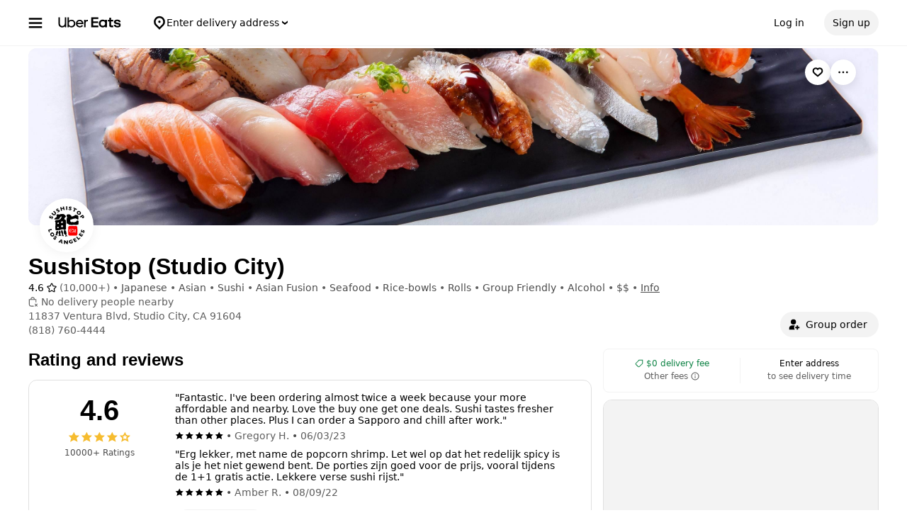

--- FILE ---
content_type: text/html; charset=utf-8
request_url: https://www.google.com/recaptcha/api2/anchor?ar=1&k=6LcP8akUAAAAAMkn2Bo434JdPoTEQpSk2lHODhi0&co=aHR0cHM6Ly93d3cudWJlcmVhdHMuY29tOjQ0Mw..&hl=en&v=PoyoqOPhxBO7pBk68S4YbpHZ&size=invisible&anchor-ms=20000&execute-ms=30000&cb=5ceghkyax9tm
body_size: 48677
content:
<!DOCTYPE HTML><html dir="ltr" lang="en"><head><meta http-equiv="Content-Type" content="text/html; charset=UTF-8">
<meta http-equiv="X-UA-Compatible" content="IE=edge">
<title>reCAPTCHA</title>
<style type="text/css">
/* cyrillic-ext */
@font-face {
  font-family: 'Roboto';
  font-style: normal;
  font-weight: 400;
  font-stretch: 100%;
  src: url(//fonts.gstatic.com/s/roboto/v48/KFO7CnqEu92Fr1ME7kSn66aGLdTylUAMa3GUBHMdazTgWw.woff2) format('woff2');
  unicode-range: U+0460-052F, U+1C80-1C8A, U+20B4, U+2DE0-2DFF, U+A640-A69F, U+FE2E-FE2F;
}
/* cyrillic */
@font-face {
  font-family: 'Roboto';
  font-style: normal;
  font-weight: 400;
  font-stretch: 100%;
  src: url(//fonts.gstatic.com/s/roboto/v48/KFO7CnqEu92Fr1ME7kSn66aGLdTylUAMa3iUBHMdazTgWw.woff2) format('woff2');
  unicode-range: U+0301, U+0400-045F, U+0490-0491, U+04B0-04B1, U+2116;
}
/* greek-ext */
@font-face {
  font-family: 'Roboto';
  font-style: normal;
  font-weight: 400;
  font-stretch: 100%;
  src: url(//fonts.gstatic.com/s/roboto/v48/KFO7CnqEu92Fr1ME7kSn66aGLdTylUAMa3CUBHMdazTgWw.woff2) format('woff2');
  unicode-range: U+1F00-1FFF;
}
/* greek */
@font-face {
  font-family: 'Roboto';
  font-style: normal;
  font-weight: 400;
  font-stretch: 100%;
  src: url(//fonts.gstatic.com/s/roboto/v48/KFO7CnqEu92Fr1ME7kSn66aGLdTylUAMa3-UBHMdazTgWw.woff2) format('woff2');
  unicode-range: U+0370-0377, U+037A-037F, U+0384-038A, U+038C, U+038E-03A1, U+03A3-03FF;
}
/* math */
@font-face {
  font-family: 'Roboto';
  font-style: normal;
  font-weight: 400;
  font-stretch: 100%;
  src: url(//fonts.gstatic.com/s/roboto/v48/KFO7CnqEu92Fr1ME7kSn66aGLdTylUAMawCUBHMdazTgWw.woff2) format('woff2');
  unicode-range: U+0302-0303, U+0305, U+0307-0308, U+0310, U+0312, U+0315, U+031A, U+0326-0327, U+032C, U+032F-0330, U+0332-0333, U+0338, U+033A, U+0346, U+034D, U+0391-03A1, U+03A3-03A9, U+03B1-03C9, U+03D1, U+03D5-03D6, U+03F0-03F1, U+03F4-03F5, U+2016-2017, U+2034-2038, U+203C, U+2040, U+2043, U+2047, U+2050, U+2057, U+205F, U+2070-2071, U+2074-208E, U+2090-209C, U+20D0-20DC, U+20E1, U+20E5-20EF, U+2100-2112, U+2114-2115, U+2117-2121, U+2123-214F, U+2190, U+2192, U+2194-21AE, U+21B0-21E5, U+21F1-21F2, U+21F4-2211, U+2213-2214, U+2216-22FF, U+2308-230B, U+2310, U+2319, U+231C-2321, U+2336-237A, U+237C, U+2395, U+239B-23B7, U+23D0, U+23DC-23E1, U+2474-2475, U+25AF, U+25B3, U+25B7, U+25BD, U+25C1, U+25CA, U+25CC, U+25FB, U+266D-266F, U+27C0-27FF, U+2900-2AFF, U+2B0E-2B11, U+2B30-2B4C, U+2BFE, U+3030, U+FF5B, U+FF5D, U+1D400-1D7FF, U+1EE00-1EEFF;
}
/* symbols */
@font-face {
  font-family: 'Roboto';
  font-style: normal;
  font-weight: 400;
  font-stretch: 100%;
  src: url(//fonts.gstatic.com/s/roboto/v48/KFO7CnqEu92Fr1ME7kSn66aGLdTylUAMaxKUBHMdazTgWw.woff2) format('woff2');
  unicode-range: U+0001-000C, U+000E-001F, U+007F-009F, U+20DD-20E0, U+20E2-20E4, U+2150-218F, U+2190, U+2192, U+2194-2199, U+21AF, U+21E6-21F0, U+21F3, U+2218-2219, U+2299, U+22C4-22C6, U+2300-243F, U+2440-244A, U+2460-24FF, U+25A0-27BF, U+2800-28FF, U+2921-2922, U+2981, U+29BF, U+29EB, U+2B00-2BFF, U+4DC0-4DFF, U+FFF9-FFFB, U+10140-1018E, U+10190-1019C, U+101A0, U+101D0-101FD, U+102E0-102FB, U+10E60-10E7E, U+1D2C0-1D2D3, U+1D2E0-1D37F, U+1F000-1F0FF, U+1F100-1F1AD, U+1F1E6-1F1FF, U+1F30D-1F30F, U+1F315, U+1F31C, U+1F31E, U+1F320-1F32C, U+1F336, U+1F378, U+1F37D, U+1F382, U+1F393-1F39F, U+1F3A7-1F3A8, U+1F3AC-1F3AF, U+1F3C2, U+1F3C4-1F3C6, U+1F3CA-1F3CE, U+1F3D4-1F3E0, U+1F3ED, U+1F3F1-1F3F3, U+1F3F5-1F3F7, U+1F408, U+1F415, U+1F41F, U+1F426, U+1F43F, U+1F441-1F442, U+1F444, U+1F446-1F449, U+1F44C-1F44E, U+1F453, U+1F46A, U+1F47D, U+1F4A3, U+1F4B0, U+1F4B3, U+1F4B9, U+1F4BB, U+1F4BF, U+1F4C8-1F4CB, U+1F4D6, U+1F4DA, U+1F4DF, U+1F4E3-1F4E6, U+1F4EA-1F4ED, U+1F4F7, U+1F4F9-1F4FB, U+1F4FD-1F4FE, U+1F503, U+1F507-1F50B, U+1F50D, U+1F512-1F513, U+1F53E-1F54A, U+1F54F-1F5FA, U+1F610, U+1F650-1F67F, U+1F687, U+1F68D, U+1F691, U+1F694, U+1F698, U+1F6AD, U+1F6B2, U+1F6B9-1F6BA, U+1F6BC, U+1F6C6-1F6CF, U+1F6D3-1F6D7, U+1F6E0-1F6EA, U+1F6F0-1F6F3, U+1F6F7-1F6FC, U+1F700-1F7FF, U+1F800-1F80B, U+1F810-1F847, U+1F850-1F859, U+1F860-1F887, U+1F890-1F8AD, U+1F8B0-1F8BB, U+1F8C0-1F8C1, U+1F900-1F90B, U+1F93B, U+1F946, U+1F984, U+1F996, U+1F9E9, U+1FA00-1FA6F, U+1FA70-1FA7C, U+1FA80-1FA89, U+1FA8F-1FAC6, U+1FACE-1FADC, U+1FADF-1FAE9, U+1FAF0-1FAF8, U+1FB00-1FBFF;
}
/* vietnamese */
@font-face {
  font-family: 'Roboto';
  font-style: normal;
  font-weight: 400;
  font-stretch: 100%;
  src: url(//fonts.gstatic.com/s/roboto/v48/KFO7CnqEu92Fr1ME7kSn66aGLdTylUAMa3OUBHMdazTgWw.woff2) format('woff2');
  unicode-range: U+0102-0103, U+0110-0111, U+0128-0129, U+0168-0169, U+01A0-01A1, U+01AF-01B0, U+0300-0301, U+0303-0304, U+0308-0309, U+0323, U+0329, U+1EA0-1EF9, U+20AB;
}
/* latin-ext */
@font-face {
  font-family: 'Roboto';
  font-style: normal;
  font-weight: 400;
  font-stretch: 100%;
  src: url(//fonts.gstatic.com/s/roboto/v48/KFO7CnqEu92Fr1ME7kSn66aGLdTylUAMa3KUBHMdazTgWw.woff2) format('woff2');
  unicode-range: U+0100-02BA, U+02BD-02C5, U+02C7-02CC, U+02CE-02D7, U+02DD-02FF, U+0304, U+0308, U+0329, U+1D00-1DBF, U+1E00-1E9F, U+1EF2-1EFF, U+2020, U+20A0-20AB, U+20AD-20C0, U+2113, U+2C60-2C7F, U+A720-A7FF;
}
/* latin */
@font-face {
  font-family: 'Roboto';
  font-style: normal;
  font-weight: 400;
  font-stretch: 100%;
  src: url(//fonts.gstatic.com/s/roboto/v48/KFO7CnqEu92Fr1ME7kSn66aGLdTylUAMa3yUBHMdazQ.woff2) format('woff2');
  unicode-range: U+0000-00FF, U+0131, U+0152-0153, U+02BB-02BC, U+02C6, U+02DA, U+02DC, U+0304, U+0308, U+0329, U+2000-206F, U+20AC, U+2122, U+2191, U+2193, U+2212, U+2215, U+FEFF, U+FFFD;
}
/* cyrillic-ext */
@font-face {
  font-family: 'Roboto';
  font-style: normal;
  font-weight: 500;
  font-stretch: 100%;
  src: url(//fonts.gstatic.com/s/roboto/v48/KFO7CnqEu92Fr1ME7kSn66aGLdTylUAMa3GUBHMdazTgWw.woff2) format('woff2');
  unicode-range: U+0460-052F, U+1C80-1C8A, U+20B4, U+2DE0-2DFF, U+A640-A69F, U+FE2E-FE2F;
}
/* cyrillic */
@font-face {
  font-family: 'Roboto';
  font-style: normal;
  font-weight: 500;
  font-stretch: 100%;
  src: url(//fonts.gstatic.com/s/roboto/v48/KFO7CnqEu92Fr1ME7kSn66aGLdTylUAMa3iUBHMdazTgWw.woff2) format('woff2');
  unicode-range: U+0301, U+0400-045F, U+0490-0491, U+04B0-04B1, U+2116;
}
/* greek-ext */
@font-face {
  font-family: 'Roboto';
  font-style: normal;
  font-weight: 500;
  font-stretch: 100%;
  src: url(//fonts.gstatic.com/s/roboto/v48/KFO7CnqEu92Fr1ME7kSn66aGLdTylUAMa3CUBHMdazTgWw.woff2) format('woff2');
  unicode-range: U+1F00-1FFF;
}
/* greek */
@font-face {
  font-family: 'Roboto';
  font-style: normal;
  font-weight: 500;
  font-stretch: 100%;
  src: url(//fonts.gstatic.com/s/roboto/v48/KFO7CnqEu92Fr1ME7kSn66aGLdTylUAMa3-UBHMdazTgWw.woff2) format('woff2');
  unicode-range: U+0370-0377, U+037A-037F, U+0384-038A, U+038C, U+038E-03A1, U+03A3-03FF;
}
/* math */
@font-face {
  font-family: 'Roboto';
  font-style: normal;
  font-weight: 500;
  font-stretch: 100%;
  src: url(//fonts.gstatic.com/s/roboto/v48/KFO7CnqEu92Fr1ME7kSn66aGLdTylUAMawCUBHMdazTgWw.woff2) format('woff2');
  unicode-range: U+0302-0303, U+0305, U+0307-0308, U+0310, U+0312, U+0315, U+031A, U+0326-0327, U+032C, U+032F-0330, U+0332-0333, U+0338, U+033A, U+0346, U+034D, U+0391-03A1, U+03A3-03A9, U+03B1-03C9, U+03D1, U+03D5-03D6, U+03F0-03F1, U+03F4-03F5, U+2016-2017, U+2034-2038, U+203C, U+2040, U+2043, U+2047, U+2050, U+2057, U+205F, U+2070-2071, U+2074-208E, U+2090-209C, U+20D0-20DC, U+20E1, U+20E5-20EF, U+2100-2112, U+2114-2115, U+2117-2121, U+2123-214F, U+2190, U+2192, U+2194-21AE, U+21B0-21E5, U+21F1-21F2, U+21F4-2211, U+2213-2214, U+2216-22FF, U+2308-230B, U+2310, U+2319, U+231C-2321, U+2336-237A, U+237C, U+2395, U+239B-23B7, U+23D0, U+23DC-23E1, U+2474-2475, U+25AF, U+25B3, U+25B7, U+25BD, U+25C1, U+25CA, U+25CC, U+25FB, U+266D-266F, U+27C0-27FF, U+2900-2AFF, U+2B0E-2B11, U+2B30-2B4C, U+2BFE, U+3030, U+FF5B, U+FF5D, U+1D400-1D7FF, U+1EE00-1EEFF;
}
/* symbols */
@font-face {
  font-family: 'Roboto';
  font-style: normal;
  font-weight: 500;
  font-stretch: 100%;
  src: url(//fonts.gstatic.com/s/roboto/v48/KFO7CnqEu92Fr1ME7kSn66aGLdTylUAMaxKUBHMdazTgWw.woff2) format('woff2');
  unicode-range: U+0001-000C, U+000E-001F, U+007F-009F, U+20DD-20E0, U+20E2-20E4, U+2150-218F, U+2190, U+2192, U+2194-2199, U+21AF, U+21E6-21F0, U+21F3, U+2218-2219, U+2299, U+22C4-22C6, U+2300-243F, U+2440-244A, U+2460-24FF, U+25A0-27BF, U+2800-28FF, U+2921-2922, U+2981, U+29BF, U+29EB, U+2B00-2BFF, U+4DC0-4DFF, U+FFF9-FFFB, U+10140-1018E, U+10190-1019C, U+101A0, U+101D0-101FD, U+102E0-102FB, U+10E60-10E7E, U+1D2C0-1D2D3, U+1D2E0-1D37F, U+1F000-1F0FF, U+1F100-1F1AD, U+1F1E6-1F1FF, U+1F30D-1F30F, U+1F315, U+1F31C, U+1F31E, U+1F320-1F32C, U+1F336, U+1F378, U+1F37D, U+1F382, U+1F393-1F39F, U+1F3A7-1F3A8, U+1F3AC-1F3AF, U+1F3C2, U+1F3C4-1F3C6, U+1F3CA-1F3CE, U+1F3D4-1F3E0, U+1F3ED, U+1F3F1-1F3F3, U+1F3F5-1F3F7, U+1F408, U+1F415, U+1F41F, U+1F426, U+1F43F, U+1F441-1F442, U+1F444, U+1F446-1F449, U+1F44C-1F44E, U+1F453, U+1F46A, U+1F47D, U+1F4A3, U+1F4B0, U+1F4B3, U+1F4B9, U+1F4BB, U+1F4BF, U+1F4C8-1F4CB, U+1F4D6, U+1F4DA, U+1F4DF, U+1F4E3-1F4E6, U+1F4EA-1F4ED, U+1F4F7, U+1F4F9-1F4FB, U+1F4FD-1F4FE, U+1F503, U+1F507-1F50B, U+1F50D, U+1F512-1F513, U+1F53E-1F54A, U+1F54F-1F5FA, U+1F610, U+1F650-1F67F, U+1F687, U+1F68D, U+1F691, U+1F694, U+1F698, U+1F6AD, U+1F6B2, U+1F6B9-1F6BA, U+1F6BC, U+1F6C6-1F6CF, U+1F6D3-1F6D7, U+1F6E0-1F6EA, U+1F6F0-1F6F3, U+1F6F7-1F6FC, U+1F700-1F7FF, U+1F800-1F80B, U+1F810-1F847, U+1F850-1F859, U+1F860-1F887, U+1F890-1F8AD, U+1F8B0-1F8BB, U+1F8C0-1F8C1, U+1F900-1F90B, U+1F93B, U+1F946, U+1F984, U+1F996, U+1F9E9, U+1FA00-1FA6F, U+1FA70-1FA7C, U+1FA80-1FA89, U+1FA8F-1FAC6, U+1FACE-1FADC, U+1FADF-1FAE9, U+1FAF0-1FAF8, U+1FB00-1FBFF;
}
/* vietnamese */
@font-face {
  font-family: 'Roboto';
  font-style: normal;
  font-weight: 500;
  font-stretch: 100%;
  src: url(//fonts.gstatic.com/s/roboto/v48/KFO7CnqEu92Fr1ME7kSn66aGLdTylUAMa3OUBHMdazTgWw.woff2) format('woff2');
  unicode-range: U+0102-0103, U+0110-0111, U+0128-0129, U+0168-0169, U+01A0-01A1, U+01AF-01B0, U+0300-0301, U+0303-0304, U+0308-0309, U+0323, U+0329, U+1EA0-1EF9, U+20AB;
}
/* latin-ext */
@font-face {
  font-family: 'Roboto';
  font-style: normal;
  font-weight: 500;
  font-stretch: 100%;
  src: url(//fonts.gstatic.com/s/roboto/v48/KFO7CnqEu92Fr1ME7kSn66aGLdTylUAMa3KUBHMdazTgWw.woff2) format('woff2');
  unicode-range: U+0100-02BA, U+02BD-02C5, U+02C7-02CC, U+02CE-02D7, U+02DD-02FF, U+0304, U+0308, U+0329, U+1D00-1DBF, U+1E00-1E9F, U+1EF2-1EFF, U+2020, U+20A0-20AB, U+20AD-20C0, U+2113, U+2C60-2C7F, U+A720-A7FF;
}
/* latin */
@font-face {
  font-family: 'Roboto';
  font-style: normal;
  font-weight: 500;
  font-stretch: 100%;
  src: url(//fonts.gstatic.com/s/roboto/v48/KFO7CnqEu92Fr1ME7kSn66aGLdTylUAMa3yUBHMdazQ.woff2) format('woff2');
  unicode-range: U+0000-00FF, U+0131, U+0152-0153, U+02BB-02BC, U+02C6, U+02DA, U+02DC, U+0304, U+0308, U+0329, U+2000-206F, U+20AC, U+2122, U+2191, U+2193, U+2212, U+2215, U+FEFF, U+FFFD;
}
/* cyrillic-ext */
@font-face {
  font-family: 'Roboto';
  font-style: normal;
  font-weight: 900;
  font-stretch: 100%;
  src: url(//fonts.gstatic.com/s/roboto/v48/KFO7CnqEu92Fr1ME7kSn66aGLdTylUAMa3GUBHMdazTgWw.woff2) format('woff2');
  unicode-range: U+0460-052F, U+1C80-1C8A, U+20B4, U+2DE0-2DFF, U+A640-A69F, U+FE2E-FE2F;
}
/* cyrillic */
@font-face {
  font-family: 'Roboto';
  font-style: normal;
  font-weight: 900;
  font-stretch: 100%;
  src: url(//fonts.gstatic.com/s/roboto/v48/KFO7CnqEu92Fr1ME7kSn66aGLdTylUAMa3iUBHMdazTgWw.woff2) format('woff2');
  unicode-range: U+0301, U+0400-045F, U+0490-0491, U+04B0-04B1, U+2116;
}
/* greek-ext */
@font-face {
  font-family: 'Roboto';
  font-style: normal;
  font-weight: 900;
  font-stretch: 100%;
  src: url(//fonts.gstatic.com/s/roboto/v48/KFO7CnqEu92Fr1ME7kSn66aGLdTylUAMa3CUBHMdazTgWw.woff2) format('woff2');
  unicode-range: U+1F00-1FFF;
}
/* greek */
@font-face {
  font-family: 'Roboto';
  font-style: normal;
  font-weight: 900;
  font-stretch: 100%;
  src: url(//fonts.gstatic.com/s/roboto/v48/KFO7CnqEu92Fr1ME7kSn66aGLdTylUAMa3-UBHMdazTgWw.woff2) format('woff2');
  unicode-range: U+0370-0377, U+037A-037F, U+0384-038A, U+038C, U+038E-03A1, U+03A3-03FF;
}
/* math */
@font-face {
  font-family: 'Roboto';
  font-style: normal;
  font-weight: 900;
  font-stretch: 100%;
  src: url(//fonts.gstatic.com/s/roboto/v48/KFO7CnqEu92Fr1ME7kSn66aGLdTylUAMawCUBHMdazTgWw.woff2) format('woff2');
  unicode-range: U+0302-0303, U+0305, U+0307-0308, U+0310, U+0312, U+0315, U+031A, U+0326-0327, U+032C, U+032F-0330, U+0332-0333, U+0338, U+033A, U+0346, U+034D, U+0391-03A1, U+03A3-03A9, U+03B1-03C9, U+03D1, U+03D5-03D6, U+03F0-03F1, U+03F4-03F5, U+2016-2017, U+2034-2038, U+203C, U+2040, U+2043, U+2047, U+2050, U+2057, U+205F, U+2070-2071, U+2074-208E, U+2090-209C, U+20D0-20DC, U+20E1, U+20E5-20EF, U+2100-2112, U+2114-2115, U+2117-2121, U+2123-214F, U+2190, U+2192, U+2194-21AE, U+21B0-21E5, U+21F1-21F2, U+21F4-2211, U+2213-2214, U+2216-22FF, U+2308-230B, U+2310, U+2319, U+231C-2321, U+2336-237A, U+237C, U+2395, U+239B-23B7, U+23D0, U+23DC-23E1, U+2474-2475, U+25AF, U+25B3, U+25B7, U+25BD, U+25C1, U+25CA, U+25CC, U+25FB, U+266D-266F, U+27C0-27FF, U+2900-2AFF, U+2B0E-2B11, U+2B30-2B4C, U+2BFE, U+3030, U+FF5B, U+FF5D, U+1D400-1D7FF, U+1EE00-1EEFF;
}
/* symbols */
@font-face {
  font-family: 'Roboto';
  font-style: normal;
  font-weight: 900;
  font-stretch: 100%;
  src: url(//fonts.gstatic.com/s/roboto/v48/KFO7CnqEu92Fr1ME7kSn66aGLdTylUAMaxKUBHMdazTgWw.woff2) format('woff2');
  unicode-range: U+0001-000C, U+000E-001F, U+007F-009F, U+20DD-20E0, U+20E2-20E4, U+2150-218F, U+2190, U+2192, U+2194-2199, U+21AF, U+21E6-21F0, U+21F3, U+2218-2219, U+2299, U+22C4-22C6, U+2300-243F, U+2440-244A, U+2460-24FF, U+25A0-27BF, U+2800-28FF, U+2921-2922, U+2981, U+29BF, U+29EB, U+2B00-2BFF, U+4DC0-4DFF, U+FFF9-FFFB, U+10140-1018E, U+10190-1019C, U+101A0, U+101D0-101FD, U+102E0-102FB, U+10E60-10E7E, U+1D2C0-1D2D3, U+1D2E0-1D37F, U+1F000-1F0FF, U+1F100-1F1AD, U+1F1E6-1F1FF, U+1F30D-1F30F, U+1F315, U+1F31C, U+1F31E, U+1F320-1F32C, U+1F336, U+1F378, U+1F37D, U+1F382, U+1F393-1F39F, U+1F3A7-1F3A8, U+1F3AC-1F3AF, U+1F3C2, U+1F3C4-1F3C6, U+1F3CA-1F3CE, U+1F3D4-1F3E0, U+1F3ED, U+1F3F1-1F3F3, U+1F3F5-1F3F7, U+1F408, U+1F415, U+1F41F, U+1F426, U+1F43F, U+1F441-1F442, U+1F444, U+1F446-1F449, U+1F44C-1F44E, U+1F453, U+1F46A, U+1F47D, U+1F4A3, U+1F4B0, U+1F4B3, U+1F4B9, U+1F4BB, U+1F4BF, U+1F4C8-1F4CB, U+1F4D6, U+1F4DA, U+1F4DF, U+1F4E3-1F4E6, U+1F4EA-1F4ED, U+1F4F7, U+1F4F9-1F4FB, U+1F4FD-1F4FE, U+1F503, U+1F507-1F50B, U+1F50D, U+1F512-1F513, U+1F53E-1F54A, U+1F54F-1F5FA, U+1F610, U+1F650-1F67F, U+1F687, U+1F68D, U+1F691, U+1F694, U+1F698, U+1F6AD, U+1F6B2, U+1F6B9-1F6BA, U+1F6BC, U+1F6C6-1F6CF, U+1F6D3-1F6D7, U+1F6E0-1F6EA, U+1F6F0-1F6F3, U+1F6F7-1F6FC, U+1F700-1F7FF, U+1F800-1F80B, U+1F810-1F847, U+1F850-1F859, U+1F860-1F887, U+1F890-1F8AD, U+1F8B0-1F8BB, U+1F8C0-1F8C1, U+1F900-1F90B, U+1F93B, U+1F946, U+1F984, U+1F996, U+1F9E9, U+1FA00-1FA6F, U+1FA70-1FA7C, U+1FA80-1FA89, U+1FA8F-1FAC6, U+1FACE-1FADC, U+1FADF-1FAE9, U+1FAF0-1FAF8, U+1FB00-1FBFF;
}
/* vietnamese */
@font-face {
  font-family: 'Roboto';
  font-style: normal;
  font-weight: 900;
  font-stretch: 100%;
  src: url(//fonts.gstatic.com/s/roboto/v48/KFO7CnqEu92Fr1ME7kSn66aGLdTylUAMa3OUBHMdazTgWw.woff2) format('woff2');
  unicode-range: U+0102-0103, U+0110-0111, U+0128-0129, U+0168-0169, U+01A0-01A1, U+01AF-01B0, U+0300-0301, U+0303-0304, U+0308-0309, U+0323, U+0329, U+1EA0-1EF9, U+20AB;
}
/* latin-ext */
@font-face {
  font-family: 'Roboto';
  font-style: normal;
  font-weight: 900;
  font-stretch: 100%;
  src: url(//fonts.gstatic.com/s/roboto/v48/KFO7CnqEu92Fr1ME7kSn66aGLdTylUAMa3KUBHMdazTgWw.woff2) format('woff2');
  unicode-range: U+0100-02BA, U+02BD-02C5, U+02C7-02CC, U+02CE-02D7, U+02DD-02FF, U+0304, U+0308, U+0329, U+1D00-1DBF, U+1E00-1E9F, U+1EF2-1EFF, U+2020, U+20A0-20AB, U+20AD-20C0, U+2113, U+2C60-2C7F, U+A720-A7FF;
}
/* latin */
@font-face {
  font-family: 'Roboto';
  font-style: normal;
  font-weight: 900;
  font-stretch: 100%;
  src: url(//fonts.gstatic.com/s/roboto/v48/KFO7CnqEu92Fr1ME7kSn66aGLdTylUAMa3yUBHMdazQ.woff2) format('woff2');
  unicode-range: U+0000-00FF, U+0131, U+0152-0153, U+02BB-02BC, U+02C6, U+02DA, U+02DC, U+0304, U+0308, U+0329, U+2000-206F, U+20AC, U+2122, U+2191, U+2193, U+2212, U+2215, U+FEFF, U+FFFD;
}

</style>
<link rel="stylesheet" type="text/css" href="https://www.gstatic.com/recaptcha/releases/PoyoqOPhxBO7pBk68S4YbpHZ/styles__ltr.css">
<script nonce="7-mYOkJIMmj9WYp0WmlieQ" type="text/javascript">window['__recaptcha_api'] = 'https://www.google.com/recaptcha/api2/';</script>
<script type="text/javascript" src="https://www.gstatic.com/recaptcha/releases/PoyoqOPhxBO7pBk68S4YbpHZ/recaptcha__en.js" nonce="7-mYOkJIMmj9WYp0WmlieQ">
      
    </script></head>
<body><div id="rc-anchor-alert" class="rc-anchor-alert"></div>
<input type="hidden" id="recaptcha-token" value="[base64]">
<script type="text/javascript" nonce="7-mYOkJIMmj9WYp0WmlieQ">
      recaptcha.anchor.Main.init("[\x22ainput\x22,[\x22bgdata\x22,\x22\x22,\[base64]/[base64]/MjU1Ong/[base64]/[base64]/[base64]/[base64]/[base64]/[base64]/[base64]/[base64]/[base64]/[base64]/[base64]/[base64]/[base64]/[base64]/[base64]\\u003d\x22,\[base64]\\u003d\x22,\[base64]/CgMORw5fDoSM5QWFqIxNVw413wowvw5wvSsKUwoZqwqg2wpDCqMOdAsKWCiF/[base64]/[base64]/wpzDhQkDw6RPwrvChhktwpDDo8Osw7BEOMKHYcOhVgrCuxBbaWA1FMOEfcKjw7gmIVHDgS/[base64]/CmlrCjsK0QcKBw5FXw7rDsQ0ew4EuwpLDpcO1dTURw6ZOBsK3F8ODLBx6w4DDkMOvb3F+wrXCmk4Vw4JZDMKQwqgEwoV2w7stJMKow5EEw6EGTjZKQcOwwrEZwr/CvXkXWGvDhDIEwrzDmMO0w54AwrXCnmtBacOAY8K1cHsJwoohw6PDu8KyesOowq8Xw5A6UsKVw6YqQDlNOMKhAcK2w7HDrcKxEcKDH1fDpEJJLj0gdUBMwpjCvMORAMKKHsOaw7/DlzrCnVPCrV9TwpNZw57Dk38vFDtZesKleRpmw7rCon7DrsKgw6B2wqvCpMKxw7fCocKqw74bwoHCj350w4vCpsK5w4rDpMKpw5HDgw4/wrZuw6bDocOjwqrDumzCuMOlw7NrOgQdC0TDq3NmVCjDnAHDnzFDUMKywovDu1/Ck0dpesKqw6h7OMK1AijCmcKswp5eHMOJDwjCisOVwoPDksOMw4jCijXDgmUufDkfw6bDmcOPPMKqQFB2LMO8w5xWw6bCksKAwobDpsKAwq3Dj8KbIHjCh34nwpZNw7zDv8Kobj3Cj35WwowPw6PDjsOaw7rCi0E1wqvCiA9nwo4sEEbDrMKAw7/[base64]/[base64]/w6QUFU4CAU4mCX3ClcKTacKXdQ02I8OrwosHbcOLwqVzb8KjISxkwppgM8OrwrHDtcOJExlRwoRFw4bCpy3ChcKFw65DGxHClsKzw4jCqwVXCcK4wobDq2DDusKrw6wiw6NzNHrCt8KTw6rDg0bDnMKBX8OTOhlVwoPCjgcwSQg9w5B4w77Ch8OwwofDi8OZwp/[base64]/CqsKUasOSw6nDgzRmI2/[base64]/Dk8ORwqs/wqDCuTHCrsO1woHDtE/CsTHCt1oIw5DDrBZaw7zDtgrDvmZ6w7fDtWnDg8KJdFHCmMO/[base64]/CpEvCtHfCgmlCGsK2w7zChHRVw6Jkw5zCiQRtPS8kRzIJwoHCuRrDmMODEDLCqcOYYDcgwr8/wo9xwp46wp3DpktTw57CmRrDhcODGEHCsgY4wrHCrBwlP3zCgD01YsOkeFbCuFEsw4/DqsKGwrMxSXjCvXMUI8KgO8OtwqTDtRDCqnDDjcOlVsKwwp/ClcKhw5F8AxvCrcKhGcKPwq4Pd8Oaw5kZw6nCjcObHcOMw5BWw4wTWcO0TFfChcOIwodtw6jChMK7w6fCh8O+ExHDiMKoPhvCm0/CqUbDlcK4w7Qzb8OeWHocKAhlG34zw5vCtBkMw7fCsEbCrcO/[base64]/DnhjCgDjCncOPXcOvw5nCjDl0w4RMw7M/[base64]/w4Vbw4IVEjnDjsOIC8OoH8OIPH/DrVQWw4PCtMOeIUPCqn7ClzJkw6jCsgM0CMONG8OdwpvCungsw47DkF/CtjvCrCfDqAnCtzrDnsOOw4oxSMOIT2HDrWvCj8OlBsKOVHzDlxnCpnPCrHPCosK+NjNzwoBWw7fDhcKFwq7DqFvCi8OQw4fCoMO0cQfCqwzDksKwJsOlQMKRXsKoIMOQw5/Ds8ORwo52XkHDrD3CocOiFMKuwqnCv8OXPncgX8O7w716dx0owqlJIRrCqsOLPsKbwoc7ecKPw6cuw7HDsMKkw6bDhcO1wp/CrMKWaG/Coj0DwqvDl1/[base64]/CvMOzworClsKswp9vw53CvsKkRMKuR8KCK1TDq8OeeMKdwp4BQC5rw5LDssOaKkMBP8OUwrkiwqPCosOYdcOIw5Exw7wvf09Xw7dyw75+B3ZCwoI0wqvDgsKewqzCvcK4DHDDgV7DrcOiwok5w5VzwqsOw441w49VwpnDtcO1TMKmTcOQLWg/wpzCn8Kuw5rCg8K4wo5Sw4TDgMOgXSd1acKYLMKYLk0EwqTDoMObEsO6QCwew4HCtUHCnjVvCcKzCDxvwpHDnsKDw5rDomxNwrM/wpvDs3zCvAHCocO6woHCnVxBTcKlw7jCqA7CgDwmw6Biwo/DisOjCBZdw6svwpfDn8Ogw7RhOmDDpcO5J8OqA8KfL3ceCQBOFsOMw5oXVy/DkMKNHsK2RMK3w6XCgsOXwrUuOcKWO8OHYH9DKMKvXMKDRcKAwrNGTMOIwpTDjMKmeHnCmgLDnMKAGcOGwqkiw7vCi8Onw47CucOpKWHDu8K7C17Dn8K5w7zCr8KaTWrCosKsa8O/[base64]/[base64]/JMK2SyIhwrnDiMKSw5HCvXHDmMKTwr4Bw7YydGIHw7wSKmh3T8KewoTDqnPCkcOeOcOawrNTwoHDmSNkwrTDscKPwoNlMsOXQcK2woRxwpPDv8OzB8O/Nww8wpN0wrvCvMK2DcKewq/[base64]/DqMKZdMO7w5x3JWU6w7t3ARfDpsOgwq3ChcKPP3LDgyHDpknDhcODw78mEyTDgMO7wq9CwobDlh17PsKHwrIxCSPCsWVMwp3DoMOcGcKjFsKDw6g/FcOmwqXDqsO7wqI2bcKOwpPDogdlSsKUwr7Ck3DCt8KATmZ3esORcsKTw65yCMKrwp8jeVA/w64Lwq04w4HClyjCtsKfKlV2wpNZw5wgwplbw4VRIcKMYcO/V8KbwqANw4kfwpnDl2ZSwqpUw6jCqgPCkSAJehp8w6NZI8KMwpjCmMOhwpTDh8K+wrJkwplsw78tw4cDw4TDln/CncOKdcKoe188UMKAwq88HMOYIFlBOcOJMljCi09XwrgLf8O+GWzCpXTCnMKYIsK8w6fDjFzDnBfDsjsiOsOvw4DCrG17fADCh8KFNsO4w7p1wrEiw4/CkMKUTWERNDpsJ8ORBcOUBMOHYcOEfgtQNzlWwqcEGMKnYMKkdsO/wo/Ch8OXw74vwoDCpRcjw40Hw5rCkcKCQ8KJEmRhwq3CkyEpe2FBUAwZw6NucMO0wovDtzPDgxPCkF08I8OnecKKw4HDsMKIWDbDqcK+WV3DocOqHcOtFjBsIsKUwoPCscK4wqLCuiPDgsKTH8OUw6LDjsKoccKgHMKow7RwKmwDw63Co1/CvMKZZknDjF/[base64]/DpMKOw5RRRV/DgmoMw51fRcOMw57CuCsewqFSWsOMwrQrwocsEwlSwpMfDx8AEx/CocOHw7A1w53CukpEJcO5fMOBwqQWGB7CnmUnwqUxM8ORwpxvRXnDsMOXwrsKbWxowqzCvnlqOUIbw6NvWMKtCMOZKFgGdcOeIX/Dm3/ChGQyMi4GTMOmw6DDtlF4wqJ7DxI5w7hiaUDCpw3CqMOAcAAEaMOWGMO3wqkgwo7Ck8K3YlZLw6nCrnRqwqMtKMKCdjh6Sig9Q8KMw5vDncOewpzCmMK5wpRfwqd0cjfDgsKXQE3CmRBAwrxlbMKFwqzCucOYw4XDnsORwpM3w4omwqrDjsKDAsO/wr3Dn1B1b0/CgcOfw4Jhw5khwqcUwprCngQ5GzRAHkJrWMOaK8ODScKFwonCscKvQ8Ocw5dlwpNCwq4GGD/DqTACVVjClw7CvcOQw6DChG9aR8Oyw6bCkMKUdMOnw7fDuXlmw7vCtksHw5tUDsKmEGTCqnpVWcKmIMKZWMKRw7IqwrUqccOlw4PCtcOQVVDDjcKdw4fCgMKmw5JxwpYMC30Wwq/DpkELGMKFWsKdcsO/[base64]/[base64]/Dg3HCujXDkzLDskdBw5QvbcOLwr8Xw4InQVjCisOZI8KOw6DDnXPDlh84w5PDp2DDsn7CpMO5w6bCgx88Xk/[base64]/Cih/DqcK6RsKbeW3CrsKRw6rDpHzDmkA2wpZLw6XDj8OqGcOcfsOLZMKcwoVgw7c2wpoHwpJtw6DDvQrCj8KUwpPDosKhw7zDvcO9w4p0CADDilpzw5suOcOWwrJIS8OZRThawpcYwp1qwovDqFfDoQ3Dq3DDujIaf0RVFcKpYTLCmcO/wrlaJsKIX8OAwp7Dj33CscO6CsO5w6cbw4APHgcGw4luwqo2OcOGZcO3Tm9mwoPDn8Odwo7ClsOrUcO3w7/DmMOJR8K0G0bDvzTDnCfCiELDi8OJwq7DoMOuw4/CtAJOIhEtYsKSw5DCri12wodRISvDmSHDp8OQwobCoj/Dj3HCmcKJw73DnMKuwpXDqTsid8OEZsKwOxjDoATDhEzDksOGShbCsgUNwoANw5/[base64]/DFjDrMKZwr/CjxcPXcOKbMK2aDo+Ik7DrcKmw6HCp8KYw6lTwpPDvcO6Vx4Ywr3CrHjCpMKrwrUAM8KFworDlsKrDgXCrcKqVWvCjDcHw7rDlTMDwpxswqoGwo8qw6TDo8KWKsOowrUPaDI/A8OSw5Jfw5IbazMeBUjDlg/Cm2t4wp7DmgZNSGY/[base64]/[base64]/DsWrDgip6aMKPbcKeMsKUw79XYnQLJ8KTaCvCrgNzBMK5wptvOBoRwpDCv2PCscK3WsOwwpvDgSTDmsKfw6vDinMqw7XCp0jDkcOTw6xZd8KVNsOww67CkEoJAcK/w6lmBsOXw5gTwptELRVwwrjCssKtwqonfsKLw73CvSsadsOgw49xIMKIwpEIH8O/wpTDk07CocONEcORNXjDnQY7w4rCuHnDnmwDw5VdchEyWgpSwpxqeht6w4zDhQ8WEcOhXsKzNVoMATbDp8Kcwp5hwqfDpVgiwqnCiBJVGcOIUMKiakDClTfDv8KoGcKawrbDrcO4HsKnScK3LhU9w45EwrjClHlcdMO/wostwoLCk8K3KAzDlsOGwpFXM2TCtgp7wo3Dv3zDvsO7CMO5WsKFUMOhHyPDvWk7U8KHOsOHw7DDrWJ5PsOtwpx1IC7ClMO3wq3DocObOEE0woTCgAHDkkNgw7sQw6Uawr/[base64]/woF/aMOIwr7CukF4S15ow4YJTVrCmsKVwphcwpNcwq3Dk8KywqQTwpRTw4fDscKqw6PDqVDDtcKZKzZrGU50wrh1wpJTd8O7w4zDt10kGBzDi8KKwqBawqEvbsK6wr9sZC/Cqw1Lw54jwrvCtBTDtQ0dw7jDp0fCvT7CrMOQw7UCCgkew4BaE8K5W8Kbw6rDl0bDoibDjjnDmMOMworDvcKQYcKwOMKuw6BGwqs0L2ZXScOMPcOZwrUrJGM5MQ9/QcKrLXxfeRHDhcKjwos4w5QqNQ3DvMOoUcO1LsKlw4/DhcKfSypCwrvDrk0LwotJCcObcsKyw5/Du07DqsOzX8KcwoN8XR/DkcOOw51xw6w1wr3Ch8OvEcOqd3RxH8KGw5fCvcKgwpgAVcKKw63Ct8KlGVZ9TcOrw4Q2wrA6csOUw5QHw6wvUsOMw6Upwp5kAMOnwqFsw4XDvjTCrlPDo8K6wrEBw6HDsXvDsVguEsOpw7VTw57CnsOrw6bDnnjDjcK+wrxzXDzDgMOcw6bCrQ7Dp8OqwobCmC/CoMKNJ8OeZTIeIXHDqQvCv8K3fcKuKsK+XxJgU3w/w6Y0wqPDtsKRG8OkUMKzw7puAhF9wqQBJCPDk0pqZkHCgAPCpsKfwojDtcO5w5NxEGjDlMOTw5/Dg11Uwq98L8Odw4nDijjDlRFKfcKBw50lAQchC8OZcsKDWyPChT7CjDdnw5TCjn8jwpbDqVstw6vDsDp5dxgnUV7Dk8KLJClbSMOScCYIwqR8DxZ6ZGl/TGIGw5PChcKXwozDqC/DjCpww6Uww6jDtALCp8Orw5IYOgIqf8Odw6nDinRRw73CusObeArDssKkQsKMw7VVw5bDjG4RRgMbIU/[base64]/CkTh+w7dwKE49Q0bCmknCpsKew6XDpcOCJQ/[base64]/N8Oqw6JHw57DrsOfw6HCo8KMMMO/w7jDvngNw7FTw4tKLMKqGMK4wqYcYMOOwqA5wrATaMOVw5IAOxDDlcOcwr8rw4ASe8K4O8O2wr/ClcOYXCJCdz3ClTLCpSTDuMOnQsOvwrLCscOeSi4pQDTCvw5QEgV+KsOBw7A1wroKWG0fMMOHwoI2UcO+wpB2HMO+w7UPw4zCoD7Clj9WLcKCwoLDo8KZw4DDq8OAw7vDqsKGw7TChMKfwoxmwpZwSsOkb8KOw5Brw4nCnjp/AmEWLcO6IRpYPsKJFQ7DgzgneHMpwp/CvcOFw7rCvMKPc8OxYMKgVHpOw6VBwq/[base64]/[base64]/CikDDqcO/[base64]/Di8KCw5rDi1AUQsKOecKrwqY8w6pTWsKJOW/[base64]/[base64]/Dq8Opw6Evw4leXEZvw7weSGZUEsOpw4wzw7Uyw4VjwqjDmsKVw67DmhDDnRnDnMKLN1pxGSHCg8OSwpDDrRLDkCxNcRHDkcOqZ8OEw61nW8K5w7TDssK8JcK0YcKHwpUow4xiw49Dwq/Ct1TCiEs0d8KOw4Jgw5I8Am9vwqYKwqrDpMKsw43DnFJaecOGw63CrHVBwrbDhsOuScO/enrCgQXCizzCpMKhS1nDnMOQJ8ORwoZnfgsuRDTDusOISAzDvH0UGjZABVrCgG/DncKTQcO7DMK2CFvCpyjDkzHDllAZwpUuRsOTZcOswrPCkHk1SWzCqsKoHQNgw4JBwoknw608aDwMwrMPdXfCoSjCsW12wofCpMKfwrkaw6TDgsKlOX8KU8OCfcOuwosxfMOYw4RLA046w67Cph07RMKGesK4J8OqwqwMc8Kdw6bCpz4/PjcSfsOVO8KNw6IwPBLDsGQhNMK/wpzDrkTCkRREwp7DmBbCt8OEw6PDiCtubVZOScOowqEtTsK5wrzDssO+wqnDpjI/w4pZd0FWNcKVw4rCk1MjZ8KiwpzCpEQiP27CjXQ6Q8OiS8KEZhzDosOCVMKjwpgUwp7CjijDjxUFDgEHdlvCr8O9TlbDucKVX8KZL00YaMK/w6sySMK+w5Qbw6bCtDPDmsKXQ33DgwXDvX3CosKuw5FmPMKRwr3DscKHPcKFw7LCiMOWw69dw5LDoMOUYmosw4rDqyAeQAPDmcONM8KmdFoWWMOXNcKebwMrwpooQgzDl0XCqErCrcK+RMOkU8OEw5I7R05pw5FGEcOoViwoT2zCnsOow7V3HGRMw7lewr/DnQ3Ds8Oww4fDol8wMjcMVWwMw5lqwrdTw6gGGMKPWcOpa8KtcwweFQ/CtWIGVMOrRlYAwpHCsy1KwrDDj1TCm1vDg8K2wrXCuMKWZ8O3bcOsES7DpC/CiMOJw5jCiMK6GwTDvsOrQsKXwpXDpWHDksK1asKfA1c3Qik4FcKhw7fCsXXChcOZE8K6w6zCrxrDgcO6wo8jwpULw7QLa8KxE3/DssKDwqLDlMOlw7kdw7A+GB3CqCI6RcORw4jCgGPDnsKYQcO9dsKWw7J2w7/[base64]/[base64]/Cmycgwrg8w7rCqsOSwrUqZXFawrwywq/DuzHDqcO6w6wXw79RwoQLNsOgw7HClAlnw5oAZ0Ytw4HCulDCjQQqw5Mjw7XCln7DtBjDncKNw5FbL8OXw57CuQwLOcOnw6cAw55AScKBZcKHw5VNXBsswqgswpwoOABKw4hLw6p5wqptw7QOEzEqbgNmw7MvKB9+OMOXREHDh0NbKX9ZwrdhbcK/fXHDlVnDmGdUWmnDpMKewo5sTHTCj07DuzXDk8KjG8OiUcKywqhjAMKVR8KKw6Q9wozDshI6woEHHcO8wrTDnMOBWcOaccOwID7ClcKPY8OKwpR8w71+Ek09S8KewqPCpDvDtEfDt2rDpMO5wqVUwoJ+wqbCh3txEnh2w6RDUGfCrkEwFAXCjQ/[base64]/DssKvwofCk8O7LMKDwqcRP8KkTsKPAMOCB8K/[base64]/[base64]/Cr8OZCSIybH4yaF3CkD9XMUDDjcK+C2N0esKdT8Ksw6LCh2PDtMOXwrcSw6bCnUPCmcKKSHXChcOgbcKvI0PDm17DqUdNwpxIw60GwojCmXrCj8KWcl/DqcOZAk/[base64]/DgcO4w7TCn3FXw7BtwoTCgCTDsxlCw5HDhDDDn8Khw70eQMKdwq3DmUTCs2DDlcK4wq0kTF4aw5IBwqFKXsONPMO6wpbCgQXCiW7CvMKATSVzKcKOwojCvcO0wpTDocKoOBgfWQrDhw/CscKNS3JQTcKFXMKgw4XDqsOBbcKWwrMBSMKqwo99BMOxwqTDgShSw7HDisOBfcKgw4FvwpdmworDhsOHUcK4w5FbwozDgcKLAgrClghCw5LClsO3fA3CpCnCnsKwTMOKGCrDn8OVcMObI1Eywq4rTsKFZWNmwrQ/VmUfwqYZw4NAVsKvWMO6w6N/[base64]/Ch31PazzDhcO1YcKWw7ADw4F5AcONw6XDqyrClBl0wpByesOXV8Oow4rColNcwqFaeQ7CgcKlw7TDnUjCocOCwo5sw4AyPVDCjEoBfULCkG7CmcKTOsONIcK/woPCqcOwwrRZMsO6wrB5TW7DoMKKFgjCoD9/aW7DhsOCw5XDgMOdwqA4wrzCicKdwqhgw5MOwrMXw5DDqX9xw7QUwo0hwqAEMcKZTsOWbsKTw5Y9EsKfwr58V8OIw7ULwr5GwpIHw6bCvsKcO8Oqw4LClRUewoJ6w50/[base64]/CiSnCrw/CmSfDncK1GcK5w7/Csz7DrsKww6/[base64]/V8KLw43CskIIa8Odw5B0KsKHblTCgcOGwoDCpsOlwoxbEFIoEzAfDw4ufMO7w4BkKDrCiMO5KcOnw6YbUA/[base64]/CncOIRlAXJsK2wrIqw4Ybw5zCi8K9GA/DpzFEQcKHfAfCiMKgCkPDv8O7DMKYw491wqzDsj3DnG3CmTzDiFHCokXDmsKcLB8qw69Kw6AgJsKYZcKQHw9aJjjDlTvDkznDr27DvkbCl8KxwoNzwqjCvMKvMBbDpmXCmcKUfhrChW/[base64]/[base64]/[base64]/Cin4oTR1zw5ZNPcKPw5MMJsOkw5rDlxHDriIYw7vDhCJ3w4lEECNcw7jCk8OZMUbDicOYDMOFVsOseMOow6vDknHCi8KAWMOrNl/CtirCuMOOwr3CoR5LDsO0w5VeE0tgeWbCsWgOVcK6w5NWwpkdV0/CjD/CsGw+wpxAw5TDnMOFwoHDoMOjBXhdwo8BZ8KaYU5IIC/Cs0lYRQlKw4gTYHZBQhBlbUIXWj8Iw60PK17Ci8OCUMOxw73DnyLDuMK+M8K2YX1aw4nDnMK/aAgWwpgSecKEw6XCuxzCi8KTWw7Dk8Kfw5PDrMO9w4Y1wpfChcKCfWYNw57Cu27CnwnCiDMXDRg6SQk4wqDDgsOOwq4NwrfCtMKpTgTDuMK/GQTCkHHDhj7DtjtSw74Uw7/CvBJrw6HCrh57AHnCpCQ0SkvDqjEtw6HCkcOrAcOKwq7Cm8OhLcO2AMKrw70/w689wrLDgBzDvQVVwqLDjAcBwpjCnSnDmcOwOsOjOHxvBMK6BzkIw53DocO/w4tmasK0cG3ClAXDsDnDgMKRCFVBfcO7w6jCugPCuMO0wpnDl3xFfWvCjcO3w4HCvsOdwrzCoD9owonDq8Oxwo0Jw50Gw50XNX4jw4jDpMKdAh3CgcOABRHDkRrCkcOmZlMwwqU6wqUcw4Jsw7DChjUjw7dZCsKuw5VpwqXCiBwtZsOOwrnDjcOaC8OXKRREfVYJUT/[base64]/DqxAXw6d3YMOLT8O3N8KswpU4w7TCkzpzw6Mfw4Amw74NwplceMKtPVN8w71swoB6MyjCkMOLw7LChREtw5lOOsOUw5DDvMOpdj1zw6rChHjCigTDgsKKYhI+wr3CtWI8w4fCqEF7fUzDr8OxwocNwonCr8KXwoA6wrAHXcOkw5jChBHCqcOkwr/DvcOSwpFKwpAUQRTCgTJBwpI9w4xPIVvCgHEKXsOFFRRoZQPDisOWwqPCkEfDqcOOw6FfR8O3GMKIw5UMw7/ClcOZdMONw44Dw6g5w5dfUkPDridnwrUOw5QBwrLDusO+csO4wrTDoA8OwrcQQ8O6SnXCmhBJw6A1F0Vvw47Ch11SAMO5aMOTXsKEDsKXNV/CqwvCnMKeHMKQBxDCoWjChcKxPsOXw4J5BMKoUsKVw5vCmsO+wrURZsOFwrzDoCPDgcOuwqnDi8K1A0s1KD/DlU/CvQkwCcKWNirDpMKzw58oKwshwqPCp8KiVRfCvVhNw6nDiSECc8KaTcOqw7YOwqBRRisUwqnConbCgsKHITcCRBFdOUvClcK6XRbDqmvCjx8/RMO7w5LCi8K3DQVkwrVNwq7CpSocQkHCqBE6wqNnw6N3UBInN8ORwoHCn8K7wqU5w4LDm8KECQnCn8Orw4lOwqTCizLCj8OFMEXChsOuw5gNw74YwofDr8Krwq9EwrHCuBzDhsK0wpB/bAvClsK6YHHDslwaQnjCm8KqAMK9QsOZw7V6KcKyw4RqazNmYQbCvBkOPEldwq1+cQwhWjkBKEgDw5Uaw7sHwq8gwpTCmSYQw7kiw6pRRsOPw54eUsKlNcKGw7JPw6hpSX9hwoZCK8Kkw4VEw7vDtFNKw71sWsKYXzBjw4XCr8KtdsOHwq9VHio/BsKnKXrDuyRXwp/DhcOtMUfCvhvCiMOUDsKHc8KmQcONwrDCjUsywogfwqfDpl3CnMOjMsOrwpLDnMOFw70Jwphvwp0WGAzClsKZE8KRF8OrfHDDkFjDpsKhw67DsV40woxfw4zDocOdwqZhwo3Do8Kpc8KQdcKAF8KUSEzDv1xAwojDr21IVi/CosOJYGB7EMOlMcKgw4F1Q2/DscOxeMOfehnDp2PCpcKrw5/[base64]/w5VwGsKVw5ovwofDrSEBQAsow75dw7krJy9MacO+wrXCnMKlw6fCpy3DoAM5d8OlccOeQ8Kvw73DnsO4YhfDpHROOi/DpsOrMMO3fm8FasOSFFbDkMOVPMKewqDCoMOOOMKIw6DDiWnDjWzClB3CvMOfw6vDmcKjeUceGmliIBHCgMKbwr/Ds8K5wrrDk8O9eMKbLzJECXsewoIHWsKYH1nCsMOCwo9vw53Dh1VAw57CgcKJwrvCsiHDucOBw6XDgMOjwpxxw5R5acKkw43Ci8K3F8K8MMO8wpvDocOyKm7DuxDDvnHDo8OAw4UiWVxQEcOBwpoZFsKawprDvMOOTgjDm8OsDsOqwrTCicOFSsO/M2sKGQvDlMOvGsKaOHIIw63Crx81BsOzGFpAwrbDh8OySSLCmcKVw542IcOMT8K0woNzwqE8ZcOGw5RAKwBLMiZuYwLDkMKQV8OfOkHDkMOxJ8OeXSEhw4fCuMKHGsOEX1DDkMKcw4QUN8KVw4B7w54pWRFXFcONU17ChVzCkMOjL8OJMRHCtcO6woxJwqA/w7TDvMOQwo7CvC4Lw4wiwpkpfMKyDcOZQDUMCMKgw7nCsB9AbmDDjcOvd2cmI8OHZjEsw6hoeXTDtcKxA8KDQinDhn7CrmgxM8OMwpMnVhARKFzDvsOCEkvCjcOawp5/P8K9wqLDtsOOa8OkRMKXwpbCmMKqwovClixUwqbCn8KbfMOgfMOsY8O2BzvCl2jDqsOpFsOXQjMDwptpwqnCq03CukMKGcOmBljDnEkJwpJpPWfDpyfDtkrCjnjCqMO/w7XDg8Oxwq/CpD7DsHTDi8OKwplVHMK3w5EZw67CrEFpwqRNIxzCpVrDisKnw7ooKkjDsCnCi8KGbBfDpg0VcEYiw5dbEcK+w6fDvcOxPcKCQjJaeFsdwphGwqXCnsOLIwI0YMK4w7ogw7xURToLDi7DqcKxSFBMeCrCncOvw5rDukXClsOkex0ZKg/[base64]/w70Iw6PChMOJwpLDrsOawr8jJ2PCnVfCvcOxU3zCtcKZw7XDkXzDh2XCmcOgwqFeIsOsCcOxwoTCsnfDq0tFwqfDtcKBEMO8w5rDvcOsw4t4HsORw5PDv8OQCcKqwrN4UcKkaSvDnMKiw4nCuzkhw7vDscKtUETDv0vDtsKYw4Jyw48mPsKXw6l2Z8Oofi/CgMK9NA7CrEzDu1gUd8O6UhTCkErCoW3CqGLCmX/[base64]/w6QXKnYlXsKIw6DDlMKPWcOzw6FOwrNVw6FeHsOywqpvw58/[base64]/w6MZYmLCgMOCw4rDj8KMwp8pRjkaw6tEwozDoMOdw6R1wrF5wqzCr0Q0w4w2w5B4w7kAw5QEw4zCm8KzFEbCsGNVwp5LcVM5w5/DmsOqCsKdBVjDnMKTU8KNwqXChMOkFcKUwpfCqsOiwph9w4UZAsKDw48LwpEKG1dwcGt8K8Kqf2XDnMKfecKmS8Kyw6wvw4dJUh4LRMOMwoDDuxwCOsKmw6TCt8OewoPDpj4uwpfCp0lBwoJlw58cw5LDjsO7wpYHZcKxG3w+Sz/[base64]/FTbChwBYX0BmBjXClyZsSjTChh7Do0Zcw5rDkGliw7bCosKaTnNMwr3Co8KWw4Fkw4FYw5Ble8OowqTCpAzDhQfComMew5fDkWDClMO5wp8Vw7lvRMK6w6/[base64]/QMO3JTDCisOBVxXDgEfCmF/CvcKVwqPCvMK/[base64]/CmQvDgcK2B8KnIcKmLMKew6hswofDoX7DiDzDkhYtw5bCusK6TyxGw4JYSMOmZsOpw4BIMcOsHUFrTEcYwpUiNzPCl27CkMOga2vDh8OxwpnDoMKmNT0UwoTDicOTw4/CmVHCoUEscCspAsKQBsO1BcK8ZcKuwrggwqDCn8OfB8KUXwHDvhsCwrI3fcOlwrjDrMOIw5Ipwp1BPF3CuWTCsTfDmWvDjwVew50RAyRoKX9Zwo0McsKQwrjDkm/CgcOrJjXDjgjCjS3CkQ1mYHpnSmx3wrN0ScK+KsOjw5hrKXrCtcONwqbDqhPDqsKPR0FPVGrDi8Kzw4ccw6Ibw5fDsUV2Z8KcP8Kgdl/ClnwVwpjDsMOtw4IjwqlGJ8OBw5h5wpYUwoMZEsK3wqrDhMO6JMOdDDrCqgggw6jCogbDoMOOw6FMO8KRw4LCmD82WHTDrT56PUvDmEEwwp3DjsOAw7pZEwYEOcKZwpnDqcOORsKLw6xswrAmRcO6wo0zbsKTVRE/[base64]/[base64]/CkcOdwrYPOiLCu8OYViMYw5HCjypkw6vDkQJ5SHQCw613wq5ERsORKVDDnnTDr8O4wonCrC9Ww6LCnMOQw7bCtMOaLcOnYXTDiMKMw4XCnMKbw6hGwrLDnjwsfxJRw77DicOhEiEJS8K8w5xIXn/CgsOVSnjCoEp3wr8Swrk/w4dUFghvw4TDqcKnEwvDhhEWwo/CphE3esKKw6XCisKBw6Rkw5lWXsOebFPCkTTDkGdkFcKmwpMewpvDqCBZw41xY8KOw7vDpMKkTD/DhSxWw4rDqUMyw61ielHCvXvCmcKxwoTCuGDCvG3DgAFBKcKMwoTDhMOAw6/CnBF7w5PDpMODKHvCjsO4w6vCn8OsVhUTwqHClQ0tIFYIw77DsMORwovDrx5AMWrDoUPDksKDLcKoM1kiw4DDg8K6MMKQwrl7w5pEw6vCk2LCrGE7GSvDnsOEWcKdw4YWw7/CsGLDkXcNw47CvFLCkcO4AQEVNgIdaGzCiV1YwqnCmC/DisK9w6zCrhLCh8OwO8KowqjCv8OnAsKMNWzDvQU8W8OQH0rDi8OSEMKyDcKXwprDn8KQwq0SwpbCgE3Cgy5ZY3tOXUTDiF3Du8OLccO2w43CsMOjwpPCrsOewrtfd1BNJCMlW3EMY8OcwqzCqgzDgHY1wrlkw4DDmsK/w6EAw67CsMKSKy8Tw4VLTcKDUGbDmsO5G8OkQS1kw47DtzTCrMKYHGsZNcOowo7ClCgowpHCp8OPw5MGwrvCmDx/SsKqSMOKR2rDrsKHc3FywoE1b8OxAWXDulZ1wqYewqkdwpJEZhjCtDrCr13DqyjDtE3DmsORI3ttUBVkwrrDlkgqw7rCgsO7w4AVwp/[base64]/w49/dsKxw4Rgw6/DuwBDw7dPY0phcsOrwoRbwqjCk8Kfw45GU8KJJMOzWcOtOW5vw7AUw53CsMOaw7PCs27ClEVAREErwoDCuQcVwqV/EsKfw790fMKPFSRaZFYaU8Kwwr/CmS8TFcK2woxgGcO9JcKFwpLDs2AzwpXCksK5wpBiw7EWQsOVwrzDgAnCpcK9wpHDlcKUfsKaVSXDrRLCgjDDk8Oew4LCtcO7w60VwpY4wqrCqGvChMOow7XCngvDncO/PlwQw4Q3w7paCsKEwoIPIcKxw7rDtHfDmkPDhwcrw68zwpTDhBjDu8KfLMOlwoXCj8KEw4UyNwbDpgpFw4Vawrtcw4BIw6F0K8KHJBjCv8O8w5vCsMK4Zn5Wwrd/[base64]/DsgIMwqXDiQrDq8OHDsKmGCN7BMKxwrQRw6QiasO4A8ONPC3DqsKXYUASwrPCg0lDNMOCw5bChcOIw4/Dt8O3w6tUw4YiwrgOwrpzw4zCmgddwopbaSbCvsOddMOFwqFEw47DsAl2w6JHw5HDsl3CrwzCi8Kew4t/[base64]/d8OdFMOSw7dWwopBRGrClxQ+Hk0pwqXDkwoDw6LDucKvw4xuRHFlwqDDqsKNSDXDmMKuIcKocRfCt2hLLTTDs8KoY0VcP8OuKmXCsMKyFMK3UzXDnlBFw7/[base64]/DgjseEMKpVnQye8O5RsOUwqTDgsObw6wew4vCnMOQe17DtFxDwrzDqXFEfsKlw4NbwqXCrBHDmVpYazY4w7vDosOhw5hxwpo/w5fDjMKtBRfDt8KEwpYQwr8QLsO6QxHDq8OWwpnCt8OPwo/CvEccw7DCnzkiw6BKRhjCh8KyGwRnBTgwK8KbQsOwFjdNJcKywqfDsmQtw6gEDlrClHN9w6DCtlrDgMKFLEVew7nChVpvwrrCvCBOY2bDgE7CggDDqsOawqbDi8KISH/DkxjDgcOmBDljw6/CmlVmwqRhasKeHsK0TDt0wpgdb8KbFWwgwrQlwqbDnMKrHcK4egbCvAHCoV/DtzfDmMOPw6XDqcOYwr99OcOgIStuPGkLWCnClUbCmw3CmlbDmVw6G8K0MMKRwqjDlTvDsyHDksKBaA7Cl8KkIsOEwrTDh8KDS8OrPcK1w5kXHUU1w5XDunTCt8O/w5TCgSnCtFbCmysCw4HCtsOswqg5ZsKOw4/[base64]/CrkzDscOyaBHDi8ONw6/CsD7DnQxPfyogCUrCmzLCpsKuYAVcwrPDrMK6cgg5WcOHLE0twoFtw5R3YcOKw4fClSMrwosCJHrDs3nDu8OCw5cXG8OrT8KTwp0EO1PDlMKUw5zDjMKBwrrDpsKCRWPDrMKORMK2wpQ/[base64]/woPCiMKiEEfCqCIPQsKjwprCrsKLwoUdwp1eUMO6w7JaGsOnd8O7wpzDvQUiwpDDmcO/acKXwp5wJlwWwrZqw7fCscOtwoTCtQ7CkcOfbhTDosOawo/DtXQ0w7ZJwpVOS8KTwpkqwpHCpiIZYzpNwqHDs0bCsF4/wpkIwoDDjMKfT8KLwpUSwrxGasOvw7xJwrM3woTDr0/Cn8KCw7p2CzpNw71sOS3ClHnCjnsAMUdJw4dOWUwGwowfDsOmaMKHwrXDmzTDqsK4wq3CgMK2wqAmYHLCp0hzwq82PMOAwqXCs3F6WmnChsKjHcOpKwsfw4PCs1TCkGx/wr5kw5zCmMOfUztzektTNcKEWMKuWMOCw4XCo8OPwoQDwocBThbCs8O1eTMAwoLCtcK4RAx2XsOhKy/[base64]/CgGQwEcKgRMOcwoTCscKDwoXCvETDmMKAwoh8VcOmw5Z/wrjCjF7Cui/DmsKIAAjCvR3CjcOzNmzDocO/w6jCrGhKOcOvUwHDlMK/ccOjeMO2w7MlwpF8wonCt8KgwqLCq8KkwoUuwrrCs8Oyw7XDi1rDukVGGyFQR25HwptWI8K4wqpgwr3ClGMPKi3CrmkKw7tFwpBpw7HCh2zChnEow43Cv3k6wqXDkzjDojpswoFjw4law4UCYG/CmcKrZcOnwpvChMKfwoxNw7VtVRYedRpgRnPCmwM4UcOsw6nCiSM5FQjDnHM/SsKFw4jDncK3ScO8w6Mswqkcw4bCujJ9wpdcHRo1dmMMbMO6FsOfwoZEwovDk8KHwrhbB8KKwqBhKcKtwotvA3hfwrVjw7zCg8OleA\\u003d\\u003d\x22],null,[\x22conf\x22,null,\x226LcP8akUAAAAAMkn2Bo434JdPoTEQpSk2lHODhi0\x22,0,null,null,null,1,[21,125,63,73,95,87,41,43,42,83,102,105,109,121],[1017145,246],0,null,null,null,null,0,null,0,null,700,1,null,0,\[base64]/76lBhn6iwkZoQoZnOKMAhk\\u003d\x22,0,0,null,null,1,null,0,0,null,null,null,0],\x22https://www.ubereats.com:443\x22,null,[3,1,1],null,null,null,1,3600,[\x22https://www.google.com/intl/en/policies/privacy/\x22,\x22https://www.google.com/intl/en/policies/terms/\x22],\x22D7hsse9bQFVnj+LyGjOQ91kIoHb9AHVcFCGikHvTFdo\\u003d\x22,1,0,null,1,1768955699627,0,0,[121],null,[102,109,120],\x22RC-FurRYtlkBkmadw\x22,null,null,null,null,null,\x220dAFcWeA61d-FTYv7LaPm1297HFyjF6_R-3XMMJ3kgS_S1IKZiv3UoUK9QznQjzAcLIkEOYCtXOWvz659KMhwhtAfDtaX-ehFIxw\x22,1769038499490]");
    </script></body></html>

--- FILE ---
content_type: application/javascript
request_url: https://www.ubereats.com/_static/client-57757-b117136d7d83a7f5.js
body_size: 13127
content:
(self.webpackChunkFusion=self.webpackChunkFusion||[]).push([[57757],{136:(t,e,i)=>{"use strict";i.d(e,{A:()=>p});var o=i(41967),n=i(52916),r=i(40304),a=i(2499),s=i(87970),l=i(57866),c=i(97684),u=i(40014);const d=(0,o.I4)("span",(t=>{let{$theme:e}=t;return{color:e.colors.contentNegative}})),p=t=>{const e=(0,r.vm)({...n.I.highlight_pdp_edit_selections_error,defaultValue:!1}),i=(0,a.gz)(t.customizationsList,t.customizationUuidChain,t.customizationOptionUuidChain),o=(0,a.VZ)(i,t.selectedCustomizations,t.customizationUuidChain,t.customizationOptionUuidChain);return(0,c.X)(o).length>0?(0,u.Y)(l.A,{condition:e,wrapper:t=>(0,u.Y)(d,{children:t}),children:(0,u.Y)(s.H,{id:"shared.editSelections"})}):t.validSelectedCustomizationPreviews.length>0?(0,u.Y)(s.H,{id:"shared.editSelections"}):(t.option.childCustomizationList||[]).length>0?(0,u.Y)(s.H,{id:"shared.customizeThisItem"}):null}},6006:(t,e,i)=>{"use strict";i.d(e,{R:()=>o});const o=t=>t.reduce(((t,e,i)=>{if(!e)return t;t[`group${i+1}_Style`]=String(e?.variantGroupDisplayStyle);const o=(t=>t.reduce(((t,e,i)=>e?(t[`option${i+1}_ItemUuid`]=String(e?.itemUuid),t[`option${i+1}_DefaultSelected`]=String(e?.defaultSelected),t):t),{}))(e?.variantOptions??[]);return Object.entries(o).forEach((e=>{let[o,n]=e;t[`group${i+1}_${o}`]=n})),t}),{})},8530:(t,e,i)=>{"use strict";i.d(e,{A:()=>s});var o=i("__fusion__95b4ba69e5"),n=i(12615),r=i(91156),a=i(24518);const s=()=>{const t=(0,r.Ay)(),e=(0,n.A)();return o.useCallback((i=>{let{store:o,item:n}=i;if(!Boolean(o))return;const r=(e,i)=>{t("eats:product_details_unavailable_item",{productDetails:{itemUuid:n.uuid,storeUuid:o.uuid,unavailableReason:e,storeAvailabilityState:i}})},s=n.sectionUuid,{isOnSale:l}=(o?.sections||[]).find((t=>t.uuid===s))||{},c=o.storeInfoMetadata?.storeAvailablityStatus?.state,u=n.suspendUntil>0,d=o.scheduledOrderInfo?.isSchedulable&&!o.isOpen,p=!o.isOpen;if(e)if(d)r(a.YX.STORE,c);else if(u)r(a.YX.ITEM_OOS,c);else if(p)r(a.YX.STORE,c);else if(l){const t=o?.storeInfoMetadata?.storeAvailablityStatus?.state;!("AVAILABLE"===t||"STORE_CLOSING_SOON"==t)&&r(a.YX.STORE,t)}else r(a.YX.SECTION_NOT_ON_SALE,c);else r(a.YX.NO_DELIVERY_ADDRESS,c)}),[e,t])}},8677:(t,e,i)=>{"use strict";i.d(e,{Yz:()=>p,bL:()=>c,nB:()=>d,wO:()=>u});var o=i(76905),n=i(22319),r=i(23822);function a(t,e,i){const o=e===r.ZE.inline;return{[r.Nd.info]:o?i.colors.notificationInfoBackground:i.colors.toastInfoBackground,[r.Nd.positive]:o?i.colors.notificationPositiveBackground:i.colors.toastPositiveBackground,[r.Nd.warning]:o?i.colors.notificationWarningBackground:i.colors.toastWarningBackground,[r.Nd.negative]:o?i.colors.notificationNegativeBackground:i.colors.toastNegativeBackground}[t]}function s(t,e,i){return e===r.ZE.inline?{[r.Nd.info]:i.colors.notificationInfoText,[r.Nd.positive]:i.colors.notificationPositiveText,[r.Nd.warning]:i.colors.notificationWarningText,[r.Nd.negative]:i.colors.notificationNegativeText}[t]:{[r.Nd.info]:i.colors.toastInfoText,[r.Nd.positive]:i.colors.toastPositiveText,[r.Nd.warning]:i.colors.toastWarningText,[r.Nd.negative]:i.colors.toastNegativeText}[t]}function l(t){switch(t){case r.El.topLeft:return{top:0,alignItems:"flex-start",justifyContent:"flex-start",flexDirection:"column"};case r.El.top:return{top:0,alignItems:"center",justifyContent:"flex-start",flexDirection:"column"};case r.El.topRight:return{top:0,alignItems:"flex-end",justifyContent:"flex-start",flexDirection:"column"};case r.El.bottomRight:return{bottom:0,alignItems:"flex-end",justifyContent:"flex-end",flexDirection:"column-reverse"};case r.El.bottom:return{bottom:0,alignItems:"center",justifyContent:"flex-end",flexDirection:"column-reverse"};case r.El.bottomLeft:return{bottom:0,alignItems:"flex-start",justifyContent:"flex-end",flexDirection:"column-reverse"}}}const c=(0,o.I4)("div",(t=>{let{$placement:e,$theme:i}=t;return{pointerEvents:"none",position:"fixed",right:0,left:0,display:"flex",marginTop:i.sizing.scale300,marginBottom:i.sizing.scale300,marginLeft:i.sizing.scale600,marginRight:i.sizing.scale600,...l(e)}}));c.displayName="Root";const u=(0,o.I4)("div",(t=>{let{}=t;return{}}));u.displayName="InnerContainer";const d=(0,o.I4)("div",(t=>{let{$isVisible:e,$kind:i,$type:o,$theme:n}=t;const l=o===r.ZE.inline;return{...n.typography.font300,pointerEvents:"auto",color:s(i,o,n),height:"auto",width:"288px",paddingTop:n.sizing.scale600,paddingRight:n.sizing.scale600,paddingBottom:n.sizing.scale600,paddingLeft:n.sizing.scale600,marginTop:n.sizing.scale300,marginBottom:n.sizing.scale300,backgroundColor:a(i,o,n)||n.colors.backgroundAccent,borderTopLeftRadius:n.borders.radius400,borderTopRightRadius:n.borders.radius400,borderBottomRightRadius:n.borders.radius400,borderBottomLeftRadius:n.borders.radius400,boxShadow:l?"none":n.lighting.shadow600,opacity:e?1:0,transitionProperty:"all",transitionDuration:n.animation.timing200,transitionTimingFunction:n.animation.easeInOutCurve,display:"flex",justifyContent:"space-between"}}));d.displayName="Body";const p=(0,o.I4)("svg",(t=>{let{$theme:e,$size:i,$color:o,$isFocusVisible:r}=t;return{...(0,n.P)({$theme:e,$size:i,$color:o}),cursor:"pointer",width:i||"16px",flexShrink:0,outline:r?`3px solid ${e.colors.borderAccent}`:"none"}}));p.displayName="CloseIconSvg"},13068:(t,e,i)=>{"use strict";i.d(e,{Ay:()=>b});var o=i(54444),n=i(63919),r=i(41967),a=i(64344),s=i(87731),l=i(77692),c=i(31725),u=i(91156),d=i(2499),p=i(29328),m=i(40014);const h=(0,r.I4)("span",(t=>{let{$theme:e,$hasRequiredColor:i}=t;return{...e.typography.LabelSmall,color:i?e.colors.negative:e.colors.contentWarning}}));function g(t,e,i,o,n,r,a,s,l,c,u){if(0===e&&0===i)return[];const p=[];if(e===i)p.push({isRequired:!1,text:r("min",{min:e})});else if(e>=1)p.push({isRequired:!1,text:r("between",{min:e,max:i})});else{const t=c.filter((t=>!t.isSoldOut));if(!(1===e&&1===i)&&t.every((t=>!(0,d.qe)(t)))&&t.length<i&&(u("eats:product_details_extraneous_customization_hint",{productDetails:{customizations:{customizationMaxPermitted:i,customizationGroupNumAvailableOptions:t.length,isCustomizationGroupHintRemoved:l}}}),l))return p;p.push({isRequired:!1,text:r("up_to",{max:i})})}return p}function y(t,e,i,o){const n=[];return 0===t&&0===e||!o||(t===e?n.push({isRequired:!1,text:i("exact",{exact:t})}):t>=1&&e>=1?n.push({isRequired:!1,text:i("range",{min:t,max:e})}):t>=1?n.push({isRequired:!1,text:i("min",{min:t})}):n.push({isRequired:!1,text:i("max",{max:e})})),n}function f(t,e,i,o,n,r,a){if(!o)return[];const[s]=i;if(!s)return[];const{chargeAbove:c,refundBelow:u}=o,d=u&&n<u,p=[];if(c)if(p.push({isRequired:!1,text:r("included",{chargeAbove:c})}),!a&&n>c){const i=n-c,o=`+${(0,l.vv)(e,t,i*s.price)}`;p.push({isRequired:!1,text:r("added",{priceDelta:o,quantity:i})})}else a||d||p.push({isRequired:!1,text:r("for_each_extra",{price:(0,l.vv)(e,t,s.price)})});if(d){const i=u-n,o=`-${(0,l.vv)(e,t,i*s.price)}`;p.push({isRequired:!1,text:r("removed",{priceDelta:o,quantity:i})})}return p}const b=t=>{const e=(0,s.A)(),i=(0,a.c)(),r=(0,u.Ay)(),l=(0,c.A)("unique_customization_options"),d=(0,c.A)("remove_extraneous_customization_message"),{isChargeThresholdV2Enabled:b}=(0,p.Wr)(),v=function(t,e,i,o,n,r,a,s,l,c,u,d,p,m,h,b){return[...g(0,e,i,0,0,u,0,0,m,s,h),...y(o,n,d,p),...f(r,a,s,l,c,u,b)]}(t.isRequired,t.minPermitted,t.maxPermitted,t.minPermittedUnique,t.maxPermittedUnique,t.currencyCode,e,t.options,t.quantityInfo,t.sumOptionQuantity,((t,e)=>i(`components.cart_item_customization.${t}`,e)),((t,e)=>i(`menu_item.unique_options.${t}`,e)),l,d,r,b);return(0,m.Y)(o.A,{separator:n.A,children:v.map(((e,i)=>e.isRequired?(0,m.Y)(h,{$hasRequiredColor:t.shouldHightlightRequiredText,children:e.text},i):(0,m.Y)("span",{children:e.text},i)))})}},13484:(t,e,i)=>{"use strict";i.d(e,{A:()=>s});var o=i(41967),n=i(75344),r=i(40014);const a=(0,o.I4)("div",{marginLeft:"12px"}),s=t=>{let{shouldAutoShowChildCustomizations:e=!1}=t;return(0,r.Y)(r.FK,{children:e?(0,r.Y)(a,{children:(0,r.Y)(n.A,{type:"Chevron",rotate:90,color:"contentStateDisabled"})}):null})}},13666:(t,e,i)=>{"use strict";i.d(e,{A:()=>k});var o=i(41967),n=i(87970),r=i(2693),a=i(87731),s=i(77692);const l=t=>{const e=(0,a.A)();return t.quantity>t.chargeAbove?`${t.skipPlusSign?"":"+"}${(0,s.vv)(e,t.currencyCode,t.price*(t.quantity-t.chargeAbove))}`:`${(0,s.vv)(e,t.currencyCode,t.price*(t.quantity-t.refundBelow))}`};var c=i(40014);const u=(0,o.I4)("div",(t=>{let{$theme:e}=t;return{...e.typography.ParagraphSmall,color:e.colors.contentPrimary,whiteSpace:"nowrap"}})),d=(0,o.I4)("div",(t=>{let{$theme:e}=t;return{...e.typography.ParagraphSmall,color:e.colors.contentPrimary,whiteSpace:"nowrap"}})),p=(0,o.I4)("div",(t=>{let{$theme:e}=t;return{...e.typography.ParagraphSmall,color:e.colors.contentPrimary,"::before":{content:'"("'},"::after":{content:'")"'},whiteSpace:"nowrap"}})),m=(0,o.I4)("div",{display:"flex",flexDirection:"row"}),h=t=>(0,c.FD)(m,{children:[(0,c.Y)(d,{children:(0,c.Y)(l,{price:t.price,currencyCode:t.currencyCode,quantity:t.quantity,chargeAbove:t.chargeAbove,refundBelow:t.refundBelow,skipPlusSign:!0})})," ",(0,c.Y)(p,{children:(0,c.Y)(n.H,{id:"components.menuItem.unitPrice",data:{unitPrice:t.unitPrice}})})]}),g=t=>{const e=(0,a.A)(),i=t.quantity,o=t.quantityInfo,n=t.optionMaxPermitted,{chargeAbove:l,refundBelow:p}=o,m=(0,s.vv)(e,t.currencyCode,t.price);return l>=n?null:((t,e)=>{const{chargeAbove:i,refundBelow:o=0}=e;return t<=i&&t>=o})(i,o)?(0,c.FD)(c.FK,{children:[(0,c.Y)(r.Ay,{$width:"8px"}),(0,c.Y)(u,{children:m})]}):((t,e)=>{const{chargeAbove:i,refundBelow:o=0}=e;return t===i+1||t===o-1})(i,o)?(0,c.FD)(c.FK,{children:[(0,c.Y)(r.Ay,{$width:"8px"}),(0,c.FD)(d,{children:[i>l?"+":"-",m]})]}):(0,c.FD)(c.FK,{children:[(0,c.Y)(r.Ay,{$width:"8px"}),(0,c.Y)(h,{price:t.price,quantity:t.quantity,chargeAbove:l,refundBelow:p,unitPrice:m,currencyCode:t.currencyCode})]})},y=(0,o.I4)("div",(t=>{let{$theme:e}=t;return{...e.typography.ParagraphSmall,color:e.colors.contentPrimary,whiteSpace:"nowrap"}})),f=(0,o.I4)("div",(t=>{let{$theme:e}=t;return{...e.typography.ParagraphSmall,color:e.colors.contentTertiary,whiteSpace:"nowrap"}})),b=(0,o.I4)("div",(t=>{let{$theme:e}=t;return{...e.typography.ParagraphSmall,color:e.colors.contentTertiary,whiteSpace:"nowrap"}})),v=t=>{const e=(0,a.A)(),i=t.isOnSale?y:f;return t.isSoldOut?(0,c.FD)(c.FK,{children:[(0,c.Y)(r.Ay,{$width:"8px"}),(0,c.Y)(b,{children:(0,c.Y)(n.H,{id:"components.BadgeSoldOut.message"})})]}):0===t.price?null:t.customization.quantityInfo?((t,e)=>t>=e.chargeAbove)(t.sumOptionQuantity,t.customization.quantityInfo)?(0,c.FD)(c.FK,{children:[(0,c.Y)(r.Ay,{$width:"8px"}),(0,c.Y)(y,{children:(0,c.Y)(n.H,{id:"components.menuItem.unitPrice",data:{unitPrice:(0,s.vv)(e,t.currencyCode,t.price)}})})]}):null:t.optionQuantityInfo?(0,c.Y)(g,{price:t.price,currencyCode:t.currencyCode,quantity:t.quantity,quantityInfo:t.optionQuantityInfo,optionMaxPermitted:t.optionMaxPermitted}):(0,c.FD)(c.FK,{children:[(0,c.Y)(r.Ay,{$width:"8px"}),t.quantity>1?(0,c.Y)(h,{price:t.price,currencyCode:t.currencyCode,quantity:t.quantity,chargeAbove:0,refundBelow:0,unitPrice:(0,s.vv)(e,t.currencyCode,t.price)}):(0,c.FD)(i,{children:[t.price>0?"+":"",(0,s.vv)(e,t.currencyCode,t.price)]})]})};var x=i(28688),S=i(39182),C=i(13484),I=i(86298),A=i(24518),_=i(29328),$=i(8474),P=i(86105);const D="LabelSmall",Y=(0,o.I4)("div",(t=>{let{$theme:e}=t;return{flex:1,display:"flex",justifyContent:"space-between",marginTop:`calc((${S.kb} - ${e.typography[D].lineHeight}) / 2)`}})),w=(0,o.I4)("div",{display:"flex",flex:1,flexDirection:"column",justifyContent:"center",alignSelf:"flex-start",padding:"8px",margin:"-8px"}),O=(0,o.I4)("div",{display:"flex",flexDirection:"column",justifyContent:"flex-start",alignItems:"flex-start"}),T=(0,o.I4)("div",(t=>{let{$isAvailable:e,$theme:i}=t;return{...i.typography[D],...e?null:{color:i.colors.contentTertiary},wordBreak:"break-word"}})),z=(0,o.I4)("div",(t=>{let{$theme:e}=t;return{...e.typography.LabelSmall,color:e.colors.contentTertiary}})),E=(0,o.I4)("div",(t=>{let{$isAvailable:e,$theme:i}=t;return{...i.typography.ParagraphSmall,color:e?i.colors.contentSecondary:i.colors.contentTertiary}})),F=(0,o.I4)("div",{display:"flex",flexDirection:"row"}),k=t=>{const e=(0,P.zy)(),{store:i,menuItem:o}=(0,_.Wr)(),n=(0,$.TDu)(e,{itemUuid:String(o.data?.uuid),sectionUuid:String(o.data?.sectionUuid),subsectionUuid:String(o.data?.subsectionUuid),storeUuid:String(i.data?.uuid),storeSlug:String(i.data?.slug)},!0),r=(0,c.Y)(v,{price:t.price,currencyCode:t.currencyCode,isSoldOut:t.isSoldOut,isOnSale:t.isOnSale,quantity:t.quantity,sumOptionQuantity:t.sumOptionQuantity,optionQuantityInfo:t.optionQuantityInfo,optionMaxPermitted:t.optionMaxPermitted,customization:t.customization});return(0,c.FD)(Y,{"data-testid":"customization-option-label",children:[(0,c.FD)(w,{children:[(0,c.Y)(F,{children:(0,c.FD)(O,{children:[(0,c.FD)(T,{$isAvailable:t.isOnSale&&!t.isSoldOut,children:[t.title,t.itemAttributeInfo?(0,c.Y)(x.A,{dietaryLabels:t.itemAttributeInfo?.dietaryLabels}):null]}),r,t.subtitleV2?(0,c.Y)(z,{children:(0,c.Y)(I.A,{text:t.subtitleV2,linkOverrides:{[A.al.CUSTOMIZATIONS_METADATA]:n}})}):null]})}),t.nutritionalInfo?(0,c.Y)(E,{$isAvailable:t.isOnSale&&!t.isSoldOut,children:t.nutritionalInfo}):null]}),(0,c.Y)(C.A,{shouldAutoShowChildCustomizations:t.shouldAutoShowChildCustomizations})]})}},20851:(t,e,i)=>{"use strict";i.d(e,{A:()=>o});const o=t=>{let{store:e,item:i}=t;const{crossSellSection:o}=i,n=Boolean(o),r=n&&(t=>"USE_SECTION_AS_CATEGORY"===t?.menuDisplayType)(e);return{isCrossSellEnabled:n,shouldShowCrossSell:r,crossSellSection:o??{}}}},21102:(t,e,i)=>{"use strict";i.d(e,{A:()=>h});var o=i(90417),n=i(32731),r=i(64344),a=i(4037),s=i(57426),l=i(41967),c=i(89311),u=i(40014);const d=t=>({backgroundColor:t.colors.backgroundTertiary,color:t.colors.contentPrimary}),p=t=>({backgroundColor:t.colors.backgroundNegativeLight,color:t.colors.contentNegative}),m=t=>({backgroundColor:t.colors.backgroundPositiveLight,color:t.colors.contentPositive}),h=t=>{let{state:e=c.w.DEFAULT}=t;const i=(0,r.c)(),[,h]=(0,l.c6)(),g=o.useMemo((()=>((t,e)=>({Badge:{style:{...t.typography.LabelSmall,...e===c.w.SUCCESS?m(t):e===c.w.WARNING?p(t):d(t)}}}))(h,e)),[h,e]),y=o.useMemo((()=>e===c.w.SUCCESS?(0,u.Y)(n.A,{name:"CheckmarkFilled",color:h.colors.contentPositive}):e===c.w.WARNING?(0,u.Y)(n.A,{name:"CircleExclamationPointFilled",color:h.colors.contentNegative}):null),[h,e]);return(0,u.Y)(a.Ex,{color:s.o$.primary,shape:s.IW.pill,content:(0,u.FD)(u.FK,{children:[y?(0,u.FD)(u.FK,{children:[y,"  "]}):null,i("components.cart_item_customization.required")]}),overrides:g})}},22489:(t,e,i)=>{"use strict";i.d(e,{A:()=>l});var o=i(41967),n=i(77692),r=i(87731),a=i(40014);const s=(0,o.I4)("p",(t=>{let{$theme:e}=t;return{...e.typography.ParagraphXSmall,color:e.colors.contentSecondary}})),l=t=>{const e=(0,r.A)();if("REQUIRED_SINGLE_OPTION"===t.customization.displayState&&1===t.customization.options.length){const i=t.customization.options[0]?.title,o=t.customization.options[0]?.price||0,r=`${(0,n.vv)(e,t.currencyCode,o)} ${i}`;return i?(0,a.Y)(s,{children:r}):null}return null}},23822:(t,e,i)=>{"use strict";i.d(e,{El:()=>r,Nd:()=>o,ZE:()=>n});const o=Object.freeze({info:"info",positive:"positive",warning:"warning",negative:"negative"}),n=Object.freeze({inline:"inline",toast:"toast"}),r=Object.freeze({topLeft:"topLeft",top:"top",topRight:"topRight",bottomRight:"bottomRight",bottom:"bottom",bottomLeft:"bottomLeft"});Object.freeze({alert:"alert",alertdialog:"alertdialog",dialog:"dialog",status:"status",log:"log"})},23945:(t,e,i)=>{"use strict";i.d(e,{Ay:()=>s,sD:()=>a});var o=i(90417),n=i(40014);const r=o.createContext({parentContext:"item",scrollStateMap:{},setScrollStateMap:()=>{}});function a(){const t=o.useContext(r);if(null!==t)return t;throw Error("You should use useProductDetailsCustomizationsContext only in a descendant of ProductDetailsCustomizationsProvider")}const s=function(t){let{parentContext:e,children:i}=t;const[a,s]=o.useState({});return(0,n.Y)(r.Provider,{value:{parentContext:e,scrollStateMap:a,setScrollStateMap:s},children:i})}},28255:(t,e,i)=>{t.exports=i.p+"b121c55e69759fd8.svg"},28385:(t,e,i)=>{"use strict";i.d(e,{A:()=>s});var o=i("__fusion__95b4ba69e5"),n=i(86500),r=i(5230),a=i(40014);const s=t=>{let{autoFitContent:e=!1,...i}=t;const s=o.useRef(null),l=(0,r.A)();return o.useEffect((()=>{e&&s.current&&(s.current.style.height="auto",s.current.style.height=`${s.current.scrollHeight}px`)}),[e,i.value]),(0,a.Y)(n.A,{inputRef:s,...i,overrides:{Input:{style:t=>{let{$theme:e}=t;return l?e.typography.ParagraphMedium:null}}}})}},28688:(t,e,i)=>{"use strict";i.d(e,{A:()=>d});var o=i(41967),n=i(2693),r=i(99511),a=i(43316),s=i(3185),l=i(40014);const c=(0,o.I4)(a.A,(t=>{let{$isDarkMode:e}=t;return{width:"11px",height:"11px",...e?{filter:"invert(100%)"}:{}}})),u=(0,o.I4)("div",{display:"inline-flex",verticalAlign:"middle"}),d=t=>{const e=(0,s.bn)(),o=(t.dietaryLabels||[]).includes("VEGAN"),a=(t.dietaryLabels||[]).includes("VEGETARIAN"),d=(t.dietaryLabels||[]).includes("GLUTEN_FREE");return(t.dietaryLabels||[]).length>0?(0,l.FD)(u,{children:[o?(0,l.FD)(l.FK,{children:[(0,l.Y)(n.hl,{}),(0,l.Y)(c,{src:(0,r.uq)(i(31521)),$isDarkMode:e})]}):null,a?(0,l.FD)(l.FK,{children:[(0,l.Y)(n.hl,{}),(0,l.Y)(c,{src:(0,r.uq)(i(59976)),$isDarkMode:e})]}):null,d?(0,l.FD)(l.FK,{children:[(0,l.Y)(n.hl,{}),(0,l.Y)(c,{src:(0,r.uq)(i(28255)),$isDarkMode:e})]}):null]}):null}},29896:(t,e,i)=>{"use strict";i.d(e,{A:()=>c});var o=i(13666),n=i(41967),r=i(2693),a=i(21685),s=i(40014);const l=(0,n.I4)("div",(t=>{let{$reverse:e,$alignItems:i}=t;return{display:"flex",flexDirection:e?"row-reverse":"row",alignItems:i}})),c=t=>{const{option:e,selectedOption:i}=t,n=i?i.quantity:e.defaultQuantity,c=0!==n&&(!!e.isMinPermittedOptional||n>e.minPermitted),u=(()=>{const i=n>0?1:Math.max(1,e.minPermitted),o=t.sumOptionQuantity+i,r=n+i;return o<=t.customization.maxPermitted&&r<=e.maxPermitted})(),d=!!(t.shouldCheckForUniqueOptions&&t.customization.maxPermittedUnique>0)&&(n<=0&&t.sumUniqueOptionQuantity===t.customization.maxPermittedUnique),p=!t.isOnSale||e.isSoldOut||d;return(0,s.FD)(l,{$reverse:!0,$alignItems:"center",children:[(0,s.Y)(a.A,{canDecrement:c,canIncrement:u,isDisabled:p,onOptionChange:t.onOptionChange,optionQuantity:n,optionUuid:e.uuid}),(0,s.Y)(r.Ay,{$width:"16px"}),(0,s.Y)(o.A,{title:e.title,subtitleV2:e.subtitleV2,price:e.price,nutritionalInfo:e.nutritionalInfo,currencyCode:t.currencyCode,isOnSale:t.isOnSale,isSoldOut:e.isSoldOut,quantity:n,optionQuantityInfo:e.quantityInfo,sumOptionQuantity:t.sumOptionQuantity,optionMaxPermitted:e.maxPermitted,customization:t.customization,itemAttributeInfo:e.itemAttributeInfo,shouldAutoShowChildCustomizations:!1})]})}},31521:(t,e,i)=>{t.exports=i.p+"c823f7c84e92c0c1.svg"},40853:(t,e,i)=>{"use strict";i.d(e,{A:()=>y});var o=i("__fusion__95b4ba69e5"),n=i(90417),r=i(23822),a=i(85400),s=i(49728),l=i(40014);class c extends n.Component{static defaultProps={notificationType:r.ZE.inline,closeable:!1};render(){const t=(0,s.Qp)({Body:{style:t=>{let{$theme:e}=t;return{marginTop:e.sizing.scale600,marginRight:e.sizing.scale600,marginBottom:e.sizing.scale600,marginLeft:e.sizing.scale600}}}},this.props.overrides);return(0,l.Y)(a.A,{"data-baseweb":"notification",...this.props,overrides:t})}}var u=i(87970),d=i(41967),p=i(50912),m=i(2693);const h=(0,d.I4)("div",(()=>({display:"flex",flex:"1 0 0"}))),g=(0,d.I4)("div",(()=>({width:"100%",display:"flex",alignItems:"center",justifyContent:"flex-start"}))),y=t=>{let{show:e}=t;const[i,n]=o.useState(!e);return i||e||n(!0),i||!e?null:(0,l.Y)(h,{children:(0,l.Y)(c,{kind:r.Nd.warning,overrides:{Body:{style:t=>{let{$theme:e}=t;return{width:"100%",color:e.colors.contentPrimary,backgroundColor:e.colors.notificationNegativeBackground,alignItems:"center",justifyContent:"flex-start",boxSizing:"border-box",height:"56px",marginLeft:0,marginRight:0,marginTop:0}}}},children:(0,l.FD)(g,{children:[(0,l.Y)(p.A,{}),(0,l.Y)(m.Ay,{$width:"16px"}),(0,l.Y)(u.H,{id:"item_quantity_limits.limit_reached"})]})})})}},43837:(t,e,i)=>{"use strict";i.d(e,{A:()=>g});var o=i("__fusion__95b4ba69e5"),n=i(50371),r=i(68908),a=i(89040),s=i(2499),l=i(97684);const c=(t,e,i,o,n,r,a)=>{const c=(i.options||[]).find((t=>t.uuid===o));if(!c)return e;const u=(0,s.GL)(n,r);switch(t){case"ADD":{const t=e[u];if(!t)return{...e,[u]:[(0,s.bT)(c,i,1)]};if((0,s.Mr)(t,i)<i.maxPermitted||1===i.maxPermittedUnique&&1===i.minPermittedUnique&&(0,s.Mr)(t,i)<i.maxPermittedUnique&&a){if(c.defaultQuantity>0){if(t.filter((t=>t.uuid===c.uuid&&0===t.quantity)).length>0)return{...e,[u]:t.filter((t=>t.uuid!==c.uuid||0!==t.quantity)).concat((0,s.bT)(c,i,1))}}return{...e,[u]:t.concat((0,s.bT)(c,i,1))}}return 0===i.maxPermitted&&0===i.minPermitted?{...e,[u]:t.concat((0,s.bT)(c,i,1))}:e}case"REMOVE":{const t=e[u];return t?c.defaultQuantity>0?{...e,[u]:t.filter((t=>t.uuid!==c.uuid)).concat((0,s.bT)(c,i,0))}:{...e,[u]:t.filter((t=>t.uuid!==c.uuid))}:{...e,[u]:[(0,s.bT)(c,i,0)]}}case"SET":return{...(0,l.X)(e).reduce(((t,i)=>i.startsWith(u)?t:{...t,[i]:e[i]}),{}),[u]:[(0,s.bT)(c,i,1)]};case"INCREMENT":{const t=e[u]||[],o=t.find((t=>t.uuid===c.uuid))||(0,s.bT)(c,i);return o.quantity<c.minPermitted?{...e,[u]:t.filter((t=>t.uuid!==c.uuid)).concat((0,s.bT)(c,i,c.minPermitted))}:o.quantity===c.maxPermitted||(0,s.Mr)(t,i)>=i.maxPermitted?e:{...e,[u]:t.filter((t=>t.uuid!==c.uuid)).concat((0,s.bT)(c,i,o.quantity+1))}}case"DECREMENT":{const t=e[u]||[],o=t.find((t=>t.uuid===c.uuid))||(0,s.bT)(c,i);return o.quantity===c.minPermitted?{...e,[u]:t.filter((t=>t.uuid!==c.uuid)).concat((0,s.bT)(c,i,0))}:{...e,[u]:t.filter((t=>t.uuid!==c.uuid)).concat((0,s.bT)(c,i,o.quantity-1))}}default:return e}};var u=i(23945),d=i(86105),p=i(90407),m=i(40304),h=i(52916);function g(t,e,i,l,g){const{scrollStateMap:y,setScrollStateMap:f}=(0,u.sD)(),b=(0,d.g)(),v=(0,p.A)(),x=(0,n.W6)(),S=(0,a.Am)(r.iL),C=(0,m.vm)({...h.I.customization_min_max_fix,defaultValue:!1}),I=o.useCallback(((o,n)=>{S.info("customization_option_change",{actionType:n,selectedCustomizations:e,customization:t,optionUuid:o,customizationUuidChain:l,customizationOptionUuidChain:g,isCustomizationMinMaxFixEnabled:C,queryParams:b}),i(c(n,e,t,o,l,g,C))}),[S,b,t,g,l,e,i,C]),A=o.useCallback(((t,e)=>{if(e){const t=e.ref.current?.closest(e.containerSelector)?.scrollTop||0,i=v?JSON.stringify(v):JSON.stringify(b);f({...y,[i]:t})}if(t)return x.push(t)}),[x,b,v,y,f]),_=(0,s.GL)(l,g);return{selectedOptions:(e[_]||[]).reduce(((t,e)=>({...t,[e.uuid]:e})),{}),onOptionChange:I,onEditCustomizationsSelected:A}}},44727:(t,e,i)=>{"use strict";i.d(e,{C:()=>o});const o=t=>{const e=t.value.reduce(((t,e,i)=>(t[`L${i+1}`]=e.title,t)),{});return{breadcrumbMetadata:t.metaJson,breadcrumbCategories:e}}},45670:(t,e,i)=>{"use strict";i.d(e,{u:()=>v});var o=i(69909),n=i(41967),r=i(87970),a=i(39027),s=i(65073),l=i.n(s),c=i(39182),u=i(66433),d=i(86471),p=i(40014);const m=c.ts/3-16+"px",h=(0,n.I4)("section",(t=>{let{$theme:e}=t;return{display:"flex",flexDirection:"column",gap:e.sizing.scale600,width:"100%"}})),g=(0,n.I4)("div",(t=>{let{$isMobile:e,$theme:i}=t;return{display:"flex",flexDirection:"row",gap:i.sizing.scale600,overflowX:"auto",WebkitOverflowScrolling:"touch",scrollbarWidth:"none","::-webkit-scrollbar":{display:"none"},padding:e?`0 ${i.sizing.scale600}`:0}})),y=(0,n.I4)("div",(t=>{let{$backgroundColor:e,$theme:i}=t;return{display:"flex",backgroundColor:e??"",borderRadius:i.borders.radius400,alignItems:"flex-end",justifyContent:"space-between",width:m}})),f=(0,n.I4)("div",(t=>{let{$theme:e}=t;return{width:"auto",minWidth:"218px",height:e.sizing.scale1600,padding:e.sizing.scale600,margin:`${e.sizing.scale400} 0`}})),b=(0,n.I4)("div",(t=>{let{$backgroundColor:e,$backgroundImageUrl:i,$theme:o}=t;return{backgroundColor:e??"",backgroundImage:`url("${l()(i??"")}")`,backgroundSize:"cover",backgroundRepeat:"no-repeat",borderBottomRightRadius:o.borders.radius400,height:o.sizing.scale1600,paddingTop:o.sizing.scale600,width:o.sizing.scale2400}})),v=()=>{const t=(0,o.A)("canonical_pdp_why_uber_eats_cards"),e=(0,u.k)().isMobile,[,i]=(0,n.c6)();if(0===t.length)return null;const s=[{title:(0,p.Y)(r.H,{id:"grWhyUberEats.firstCard.title"}),text:(0,p.Y)(r.H,{id:"grWhyUberEats.firstCard.text"}),backgroundImage:t[0]?.imageUrl,backgroundColor:t[0]?.backgroundColor},{title:(0,p.Y)(r.H,{id:"grWhyUberEats.secondCard.title"}),text:(0,p.Y)(r.H,{id:"grWhyUberEats.secondCard.text"}),backgroundImage:t[1]?.imageUrl,backgroundColor:t[1]?.backgroundColor},{title:(0,p.Y)(r.H,{id:"grWhyUberEats.thirdCard.title"}),text:(0,p.Y)(r.H,{id:"grWhyUberEats.thirdCard.text"}),backgroundImage:t[2]?.imageUrl,backgroundColor:t[2]?.backgroundColor}],l=(0,p.Y)(r.H,{id:"grWhyUberEats.title"});return(0,p.FD)(h,{"data-testid":d.E.productDetailsWhyUberEatsCards,children:[e?(0,p.Y)(a.en,{margin:0,paddingLeft:"16px",children:l}):(0,p.Y)(a.MD,{margin:0,paddingLeft:0,children:l}),(0,p.Y)(g,{$isMobile:e,children:s.map(((t,e)=>(0,p.FD)(y,{$backgroundColor:t?.backgroundColor,children:[(0,p.FD)(f,{children:[(0,p.Y)(a.en,{margin:0,color:i.colors.black,children:t.title}),(0,p.Y)(a.iD,{color:i.colors.black,children:t.text})]}),(0,p.Y)(b,{$backgroundImageUrl:t.backgroundImage,$backgroundColor:t.backgroundColor})]},`card-${e}`)))})]})}},47542:(t,e,i)=>{"use strict";i.d(e,{A:()=>a});var o=i(90417),n=i(2499),r=i(89311);function a(t,e,i,a,s,l,c,u,d,p,m,h,g){const[y,f]=o.useState(!1),[b,v]=o.useState(!1),[x,S]=o.useState(!1),[C,I]=o.useState(r.w.DEFAULT),A=Boolean(e&&e.length>0),_=s&&l.some((t=>t.includes(s))),$=e&&l.some((t=>t.includes(e))),P=_&&$;return o.useEffect((()=>{if(0===a.length&&y)return void I(r.w.WARNING);const t=(0,n.pR)(u,d,p.options,l,c,a),o=p.minPermitted<=m,s=!(g&&h&&p.minPermittedUnique>0)||p.minPermittedUnique<=h;!P&&0===t&&o&&s?(x&&(S(!1),v(!1),i("")),(y||C===r.w.DEFAULT)&&I(r.w.SUCCESS)):A&&e!==p.uuid&&!o&&s&&(I(r.w.WARNING),f(!0))}),[p.minPermitted,p.minPermittedUnique,p.options,m,h,c,l,d,P,u,a,i,x,g,y,p.uuid,A,e,C]),o.useEffect((()=>{P&&b&&(t.current&&t.current.scrollIntoView({behavior:"smooth"}),I(r.w.WARNING),f(!0),S(!0),v(!1),i(""))}),[P,t,i,S,b]),o.useEffect((()=>{A&&v(!0)}),[A]),{highlightRequiredLabel:C,shouldHightlightRequiredText:x}}},51346:(t,e,i)=>{"use strict";i.d(e,{A:()=>a});var o=i(41967),n=i(40014);const r=(0,o.I4)("div",(t=>{let{$reverse:e,$alignItems:i}=t;return{display:"flex",position:"relative",flexDirection:e?"row-reverse":"row",...i?{alignItems:i}:{}}})),a=t=>(0,n.Y)(r,{$reverse:Boolean(t.reverse),$alignItems:t.alignItems,children:t.children})},54610:(t,e,i)=>{"use strict";i.d(e,{A:()=>h});var o=i(39027),n=i(87970),r=i(57716),a=i(41967),s=i(66433),l=i(91156),c=i(86471),u=i(40014);const d=(0,a.I4)("nav",(t=>{let{$margin:e,$padding:i,$showBorder:o,$borderWidth:n,$theme:r}=t;return{margin:e||"0",padding:i||"0",borderTop:o?`${n} solid ${r?.colors?.borderOpaque}`:"none"}})),p=(0,a.I4)("ul",(t=>{let{$isMobile:e,$theme:i}=t;return{display:"flex",flexWrap:"wrap",rowGap:i.sizing.scale800,columnGap:e?i.sizing.scale800:i.sizing.scale950}})),m=(0,a.I4)(r.N_,(t=>{let{$theme:e}=t;return{...e.typography.LabelMedium}})),h=t=>{let{categories:e,margin:i,padding:r,showBorder:h=!1}=t;const[,g]=(0,a.c6)(),y=(0,s.k)().isMobile,f=(0,l.Ay)(),b=y?o.en:o.MD;return(0,u.FD)(d,{$margin:i,$padding:r,$showBorder:h,$borderWidth:y?"4px":"1px",children:[(0,u.Y)(b,{marginBottom:g.sizing.scale600,marginTop:g.sizing.scale850,"data-testid":c.E.productDetailsBrowseMoreCategoriesHeader,children:(0,u.Y)(n.H,{id:"canonicalProductPages.categoryLinks.title"})}),(0,u.Y)(p,{$isMobile:y,children:e.map(((t,e)=>(0,u.Y)("li",{children:(0,u.Y)(m,{to:t.href,onClick:()=>f("eats:canonical_product_seo_browse_more_categories_click",{category:t.text}),children:t.text})},`category-link-${e}`)))})]})}},55543:(t,e,i)=>{"use strict";i.d(e,{A:()=>r});var o=i("__fusion__95b4ba69e5"),n=i(52288);const r=(t,e)=>{const i=(0,n.Z7)(t),r=e,a=o.useMemo((()=>(t||[]).find((t=>(0,n.a1)(t)))??null),[t]),s=o.useMemo((()=>(t||[]).find((t=>(0,n.qN)(t)))),[t]),l=o.useMemo((()=>(t||[]).reduce(((t,e,i)=>{if(r&&"pricingPayload"===e.payload?.type||!r&&("pricingPayload"===e.payload?.type||(0,n.a1)(e)))return t;if("nutritionFactsPayload"===e.payload?.type)return{...t,right:e};if("disclaimerPayload"===e.payload?.type)return{...t,bottom:e};if("standardMetadataPayload"!==e.payload?.type)return t;const o=t.left?.length?t.left:[];return{...t,left:o.concat(e)}}),{})),[t,r]),c=o.useMemo((()=>(t||[]).reduce(((t,e,i)=>{if("pricingPayload"===e.payload?.type)return t;if(0===i&&(0,n.a1)(e))return{top:e};if("nutritionFactsPayload"===e.payload?.type)return{...t,right:e};if("disclaimerPayload"===e.payload?.type)return{...t,bottom:e};{const i=t.left?.length?t.left:[];return{...t,left:i.concat(e)}}}),{})),[t]),u=(0,n.Br)(t),d=u?.pricingRichText,p=(0,n.sg)(t),m=(0,n.WU)(t),h=(0,n.E0)(t),g=h?.catalogSection;return{shouldShowProductDetailsDisclaimerPayload:i,productDetailsMap:c,productDetailsFullWidthLayoutMap:l,pricingRichText:d,descriptionMetadata:a,detailsMetadata:s,storesWithProductPayload:p,variantOptionsPayload:m,productCatalogSection:g,replacementPreferencesPayload:(0,n.Cf)(t)}}},57931:(t,e,i)=>{"use strict";i.d(e,{A:()=>_});var o=i(41967),n=i(2693),r=i(87731),a=i(64344),s=i(77692),l=i(40014);const c=(0,o.I4)("div",(t=>{let{$theme:e}=t;return{...e.typography.ParagraphSmall,color:e.colors.contentSecondary,whiteSpace:"nowrap"}})),u=t=>{const e=(0,r.A)(),i=(0,a.c)();return 0===t.price?null:(0,l.FD)(l.FK,{children:[(0,l.Y)(n.Ay,{$width:"8px"}),(0,l.Y)(c,{children:i("components.menuItem.unitPrice",{unitPrice:(0,s.vv)(e,t.currencyCode,t.price)})})]})},d=(0,o.I4)("div",{flex:1,display:"flex",justifyContent:"space-between",marginLeft:"8px"}),p=(0,o.I4)("div",{display:"flex",flex:1,flexDirection:"column",justifyContent:"center",alignSelf:"flex-start"}),m=(0,o.I4)("div",(t=>{let{$isAvailable:e,$theme:i}=t;return{...i.typography.LabelSmall,lineHeight:"20px",...e?null:{color:i.colors.contentTertiary}}})),h=t=>(0,l.FD)(d,{children:[(0,l.Y)(p,{children:(0,l.Y)(m,{$isAvailable:t.isOnSale,children:t.title})}),(0,l.Y)(u,{price:t.price,currencyCode:t.currencyCode})]});var g=i(91156),y=i(75344),f=i(31300),b=i(97872);const v=(0,o.I4)("div",{height:"24px",width:"24px"}),x=(0,o.I4)("div",(t=>{let{$theme:e,$isDisabled:i}=t;return{...e.typography.ParagraphSmall,...i?{color:e.colors.contentTertiary}:{},margin:"0 12px"}})),S=(0,o.I4)("div",{display:"flex",flexDirection:"row",alignItems:"center"}),C=(0,o.I4)("button",(t=>{let{disabled:e,$isZero:i,$theme:o}=t;const n=i?(0,b.b)({$theme:o,disabled:e}):(0,f.r)({$theme:o,disabled:e});return{cursor:"pointer",height:"24px",width:"24px",textAlign:"center",borderRadius:o.borders.radiusFull,display:"flex",flexDirection:"column",alignItems:"center",justifyContent:"center",...n}})),I=t=>{const e=(0,a.c)(),i=t.quantity-1>=0;return(0,l.FD)(S,{children:[t.quantity>0?(0,l.FD)(l.FK,{children:[(0,l.Y)(C,{"aria-label":e("shared.decrement"),disabled:t.isDisabled||!i,onClick:()=>t.onQuantityUpdate(-1),children:(0,l.Y)(v,{children:(0,l.Y)(y.A,{type:"MinusSmall",color:"white"})})}),(0,l.Y)(x,{$isDisabled:t.isDisabled,children:t.quantity})]}):null,(0,l.Y)(C,{"aria-label":e("shared.increment"),disabled:t.isDisabled,$isZero:0===t.quantity,onClick:()=>t.onQuantityUpdate(1),children:(0,l.Y)(v,{children:t.isDisabled?(0,l.Y)(y.A,{type:"PlusSmall",color:"contentStateDisabled"}):(0,l.Y)(y.A,{type:"PlusSmall",color:t.quantity>0?"buttonPrimaryText":"buttonSecondaryText"})})})]})},A=(0,o.I4)("div",{display:"flex",justifyContent:"space-between",alignItems:"center"}),_=t=>{const e=(0,g.Ay)(),{item:i}=t,o=!t.isOnSale;return(0,l.FD)(A,{children:[(0,l.Y)(I,{onQuantityUpdate:i=>{0===t.quantity?e("eats:magic_upsell_v2_items_add_to_order"):t.quantity+i===0?e("eats:magic_upsell_v2_items_remove"):e("eats:magic_upsell_v2_items_quantity_change",{itemUpsellInfo:{amount:i}}),t.onQuantityUpdate(i)},isDisabled:o,quantity:t.quantity}),(0,l.Y)(h,{price:i.price,isOnSale:t.isOnSale,title:i.title,currencyCode:t.currencyCode})]})}},58136:(t,e,i)=>{"use strict";i.d(e,{A:()=>A});var o=i("__fusion__95b4ba69e5"),n=i(90417),r=i(87970),a=i(41967),s=i(44580),l=i(61052),c=i(29328),u=i(91156),d=i(60331),p=i(73385),m=i(60082),h=i(93720),g=i(57866),y=i(31725),f=i(52480),b=i(58963),v=i(12424),x=i(40014);(0,a.I4)("div",(t=>{let{$theme:e}=t;return{...e.typography.HeadingXSmall,color:e.colors.contentPrimary,whiteSpace:"pre-wrap"}})).displayName="StoreCountHeading";const S=(0,a.I4)("div",{display:"flex",flexDirection:"column"}),C=(0,a.I4)("a",(t=>{let{$theme:e}=t;return{...e.typography.LabelMedium,color:e.colors.contentPrimary,textDecoration:"none",textAlign:"center",cursor:"pointer"}}));C.displayName="ShowMore";const I=t=>{let{title:e,storesWithProducts:i=[],maxStoresInitiallyDisplayed:a=3,showMoreIncrement:I=6,isMobile:A,productUuid:_,tooltip:$}=t;const[P,D]=o.useState(a),Y=i.slice(0,P),w=i.length-P,O=Math.min(w,I),T=o.useRef(0),{setCanonicalItemStoreUuid:z,canonicalItemStoreUuid:E,menuItem:F}=(0,c.Wr)(),k=(0,u.Ay)(),{shouldShowTooltip:q}=(0,p.A)(),U=(0,y.A)("enable_canonical_pdp_split_cart_tooltip");(0,n.useEffect)((()=>{$&&U&&k("eats:split_cart_nudge_prompt_shown")}),[$,U,k]);return 0===Y.length?null:(0,x.FD)(S,{"data-testid":"canonical-item-store-selector-container",children:[(0,x.Y)(d.Ay,{text:e}),(0,x.Y)(s.Ay,{$height:8}),U&&$?(0,x.Y)(f.l,{kind:b.Nd.info,overrides:{Root:{style:t=>{let{$theme:e}=t;return{marginLeft:0,marginRight:0,backgroundColor:e.colors.backgroundSecondary}}}},children:(0,x.Y)(d.Ay,{text:$})}):null,Y.map(((t,e)=>(0,x.Y)("div",{onClick:()=>((t,e)=>{z(t.storeUuid),k("eats:merchant_selected_in_product_page",{productDetails:{canonicalPDP:{canonicalProductUuid:String(_||""),selectedMerchant:t,selectedMerchantIndex:e}}})})(t,e),children:(0,x.Y)(g.A,{condition:0===e&&q,wrapper:e=>(0,x.Y)(m.A,{isMobile:A,placement:A?h.El.top:h.El.left,children:e},t.storeUuid),children:(0,x.Y)(l.Ay,{onClick:v.A,storeWithProducts:t,selected:t.storeUuid===E},t.storeUuid)},e)},e))),w<=0?null:(0,x.FD)(x.FK,{children:[(0,x.Y)(s.Ay,{$height:30}),(0,x.Y)(C,{onClick:()=>(()=>{const t=P+O,{title:e,uuid:o}=F?.data||{};T.current=T.current+1,D(t),k("eats:product_details_merchant_selector_see_more_clicked",{productDetails:{itemName:e,itemUuid:o,canonicalPDP:{numberOfMerchantsVisible:t,totalNumberOfMerchants:i.length,totalNumberOfClicks:T.current}}})})(),role:"button","data-testid":"show_x_more",children:(0,x.Y)(r.H,{id:"show_x_more",data:{count:O}})})]})]})};I.displayName="CanonicalItemStoreSelector";const A=I},59976:(t,e,i)=>{t.exports=i.p+"36a94f4c6c05b34a.svg"},61548:(t,e,i)=>{"use strict";i.d(e,{A:()=>a});var o=i(41967),n=i(40014);const r=(0,o.I4)("div",(t=>{let{$theme:e,$textAlign:i}=t;return{...e.typography.ParagraphSmall,color:e.colors.contentSecondary,padding:e.sizing.scale600,textAlign:i||"start"}})),a=t=>{let{children:e,align:i}=t;return(0,n.Y)(r,{$textAlign:i,"data-testid":"restricted-items-banner",children:e})}},61671:(t,e,i)=>{"use strict";i.d(e,{A:()=>b});var o=i(54444),n=i(87731),r=i(41967),a=i(87970),s=i(40014);const l=t=>0===t.option.quantity?(0,s.Y)(a.H,{id:"shared.zeroQuantityCustomizationOption",data:{title:t.option.title}}):t.option.customizationMeta?.isPickOne?t.option.title:(0,s.Y)(a.H,{id:"shared.positiveQuantityCustomizationOption",data:{quantity:t.option.quantity,title:t.option.title}});var c=i(77692);const u=()=>(0,s.Y)("span",{children:" • "}),d=(0,r.I4)("li",{marginTop:"8px",":first-of-type":{marginTop:0}}),p=(0,r.I4)("div",{padding:"16px 16px 0 16px"}),m=(0,r.I4)("ul",(t=>{let{$theme:e}=t;return{paddingBottom:"16px",borderBottom:`1px solid ${e.colors.borderOpaque}`}})),h=(0,r.I4)("div",{display:"flex",flexDirection:"row",justifyContent:"space-between"}),g=(0,r.I4)("div",(t=>{let{$theme:e}=t;return{...e.typography.LabelSmall}})),y=(0,r.I4)("div",(t=>{let{$theme:e}=t;return{...e.typography.ParagraphSmall,color:e.colors.contentSecondary}})),f=(0,r.I4)("div",(t=>{let{$theme:e}=t;return{...e.typography.ParagraphSmall,color:e.colors.contentSecondary}})),b=t=>{let{selectedCustomizationPreviews:e,currencyCode:i}=t;const r=(0,n.A)();return e.length>0?(0,s.Y)(p,{children:(0,s.Y)(m,{children:e.map(((t,e)=>(0,s.FD)(d,{children:[(0,s.FD)(h,{children:[(0,s.Y)(g,{children:t.title}),t.subtotal>0?(0,s.FD)(y,{children:["+"," ",(0,c.vv)(r,i,t.subtotal)]}):null]}),(0,s.Y)(f,{children:(0,s.Y)(o.A,{separator:u,children:t.options.map(((e,i)=>(0,s.Y)(l,{option:e},`${t.title}-${e.uuid}-${i}`)))})})]},`selected-customization-preview-${t.title}-${e}`)))})}):null}},69735:(t,e,i)=>{"use strict";i.d(e,{G:()=>n});var o=i(31725);const n=t=>{const e=(0,o.A)("canonical_product_customization_informational_group");return{selectableCustomizations:t.filter((t=>!e||"REQUIRED_SINGLE_OPTION"!==t.displayState)),informationalCustomizations:t.filter((t=>e&&"REQUIRED_SINGLE_OPTION"===t.displayState))}}},72831:(t,e,i)=>{"use strict";i.d(e,{A:()=>n});var o=i(91156);const n=t=>{let{item:e}=t;const i=(0,o.Ay)(),n=t=>t.reduce(((t,e,i)=>e?(t[`variantsSelected${i+1}_Style`]=String(e?.style),t[`variantsSelected${i+1}_Position`]=String(e?.position),t):t),{}),r=t=>{let{itemUuid:e,variantOptionGroups:i}=t;const o=[];return i.forEach((t=>{const i=t.variantOptions??[],n=i.findIndex((t=>t.itemUuid===e));if(-1!==n)o.push({style:t.variantGroupDisplayStyle||"",position:String(n+1)});else{const e=i.findIndex((t=>t.defaultSelected));-1!==e&&o.push({style:t.variantGroupDisplayStyle||"",position:String(e+1)})}})),o};return{getSelectedOptions:r,emitOnSelectVariantEvent:t=>{let{itemUuid:o,productUuid:a,variantOptionsPayload:s}=t;if(s?.variantOptionGroups){const t=r({itemUuid:o,variantOptionGroups:s.variantOptionGroups});i("eats:variants_option_selected_click",{productDetails:{canonicalPDP:{canonicalProductUuid:String(a||"")}},itemName:e?.title,itemPrice:e?.price,itemUuid:o,variantOptionPayload:n(t)})}}}}},73219:(t,e,i)=>{"use strict";i.d(e,{A:()=>d});var o=i(41967),n=i(63919),r=i(31300),a=i(50366),s=i(2693),l=i(40014);const c=(0,o._F)(r.A,(t=>{let{$isDisabled:e,$theme:i}=t;return{...e?{color:i.colors.contentStateDisabled,background:i.colors.disabled,":hover":{color:i.colors.contentStateDisabled,background:i.colors.disabled},":active":{color:i.colors.contentStateDisabled,background:i.colors.disabled}}:{}}})),u=(0,o.I4)("div",{textDecoration:"line-through"}),d=t=>{const e=Boolean(t.hasDisabledAppearence);return(0,l.FD)(c,{$isDisabled:t.isDisabled||e,onClick:t.onClick,disabled:t.isDisabled,"aria-label":t.ariaLabel,title:t.title,"data-testid":t.dataTestid,children:[t.text,(0,l.Y)(n.A,{color:"buttonPrimaryText",typography:"LabelLarge"}),Boolean(t.discountedPrice)&&Number(t.discountedPrice)<t.price?(0,l.FD)(l.FK,{children:[(0,l.Y)(a.A,{value:Number(t.discountedPrice),currencyCode:t.currencyCode,options:t.shouldTruncatePriceDecimal?{minimumFractionDigits:0,maximumFractionDigits:0}:void 0}),(0,l.Y)(s.hl,{}),(0,l.Y)(u,{children:(0,l.Y)(a.A,{value:t.price,currencyCode:t.currencyCode})})]}):(0,l.Y)(a.A,{value:t.price,currencyCode:t.currencyCode,options:t.shouldTruncatePriceDecimal?{minimumFractionDigits:0,maximumFractionDigits:0}:void 0})]})}},85400:(t,e,i)=>{"use strict";i.d(e,{A:()=>p});var o=i(90417),n=i(49728),r=i(10806),a=i(8677),s=i(23822),l=i(82537),c=i(56907),u=i(40014);class d extends o.Component{static defaultProps={autoFocus:!1,autoHideDuration:0,closeable:!0,kind:s.Nd.info,notificationType:s.ZE.toast,onClose:()=>{},onBlur:()=>{},onFocus:()=>{},onMouseEnter:()=>{},onMouseLeave:()=>{},overrides:{}};state={isVisible:!1,isRendered:!0,isFocusVisible:!1};constructor(t){super(t),this.closeRef=o.createRef(),this.previouslyFocusedElement=null}componentDidMount(){this.animateIn(),this.startTimeout(),this.props.autoFocus&&this.closeRef&&this.closeRef.current&&this.closeRef.current.focus&&"function"==typeof this.closeRef.current.focus&&(this.previouslyFocusedElement=document.activeElement,this.closeRef.current.focus(),this.setState({isFocusVisible:!0}))}componentDidUpdate(t){this.props.autoHideDuration===t.autoHideDuration&&this.props.__updated===t.__updated||this.startTimeout()}componentWillUnmount(){this.clearTimeout()}handleFocus=t=>{(0,c.pP)(t)&&this.setState({isFocusVisible:!0})};handleBlur=t=>{!1!==this.state.isFocusVisible&&this.setState({isFocusVisible:!1})};startTimeout(){this.props.autoHideDuration&&(this.autoHideTimeout&&clearTimeout(this.autoHideTimeout),this.autoHideTimeout=setTimeout(this.dismiss,this.props.autoHideDuration))}clearTimeout(){[this.autoHideTimeout,this.animateInTimer,this.animateOutCompleteTimer].forEach((t=>{t&&clearTimeout(t)}))}animateIn=()=>{this.animateInTimer=setTimeout((()=>{this.setState({isVisible:!0})}),0)};animateOut=(()=>{var t=this;return function(){let e=arguments.length>0&&void 0!==arguments[0]?arguments[0]:()=>{};t.setState({isVisible:!1}),t.animateOutCompleteTimer=setTimeout((()=>{t.setState({isRendered:!1}),e()}),600)}})();dismiss=()=>{this.animateOut(this.props.onClose),this.props.autoFocus&&this.previouslyFocusedElement&&this.previouslyFocusedElement.focus()};onFocus=t=>{this.state.isVisible&&(clearTimeout(this.autoHideTimeout),clearTimeout(this.animateOutCompleteTimer),"function"==typeof this.props.onFocus&&this.props.onFocus(t))};onMouseEnter=t=>{this.state.isVisible&&(clearTimeout(this.autoHideTimeout),clearTimeout(this.animateOutCompleteTimer),"function"==typeof this.props.onMouseEnter&&this.props.onMouseEnter(t))};onBlur=t=>{this.startTimeout(),"function"==typeof this.props.onBlur&&this.props.onBlur(t)};onMouseLeave=t=>{this.startTimeout(),"function"==typeof this.props.onMouseLeave&&this.props.onMouseLeave(t)};getSharedProps(){const{kind:t,notificationType:e,closeable:i}=this.props,{isRendered:o,isVisible:n}=this.state;return{$kind:t,$type:e,$closeable:i,$isRendered:o,$isVisible:n}}render(){const{children:t,closeable:e,autoFocus:i}=this.props,o=e&&i,{isRendered:s}=this.state,{Body:d,CloseIcon:p,InnerContainer:m}=this.props.overrides,[h,g]=(0,n._O)(d,a.nB),[y,f]=(0,n._O)(m,a.wO),[b,v]=(0,n._O)(p,a.Yz),x=(0,n.Qp)({Svg:{component:b}},{Svg:p}),S=this.getSharedProps();if(!s)return null;const C=this.props.hasOwnProperty("role")?this.props.role:o?"alertdialog":"alert",I=!this.props.hasOwnProperty("role")&&o||"alertdialog"==this.props.role?"assertive":"alert"!=this.props.role&&this.props.hasOwnProperty("role")?"polite":void 0;return(0,u.Y)(l.U.Consumer,{children:i=>(0,u.FD)(h,{role:C,"data-baseweb":this.props["data-baseweb"]||"toast",...S,...g,"aria-atomic":!0,"aria-live":I,onBlur:this.onBlur,onFocus:this.onFocus,onMouseEnter:this.onMouseEnter,onMouseLeave:this.onMouseLeave,children:[(0,u.Y)(y,{...S,...f,children:"function"==typeof t?t({dismiss:this.dismiss}):t}),e?(0,u.Y)(r.A,{ref:this.closeRef,"aria-hidden":!0,role:"button",tabIndex:-1,$isFocusVisible:this.state.isFocusVisible,onClick:this.dismiss,onKeyPress:t=>{"Enter"===t.key&&this.dismiss()},title:i.toast.close,...S,...v,onFocus:(0,c.pL)(v,this.handleFocus),onBlur:(0,c.iw)(v,this.handleBlur),overrides:x}):null]})})}}const p=d},89311:(t,e,i)=>{"use strict";i.d(e,{w:()=>o});let o=function(t){return t.DEFAULT="default",t.WARNING="warning",t.SUCCESS="success",t}({})},95388:(t,e,i)=>{"use strict";i.d(e,{A:()=>p});var o=i(60756),n=i(13666),r=i(13484),a=i(2499),s=i(91156),l=i(23945),c=i(40304),u=i(52916),d=i(40014);const p=t=>{const e=(0,s.Ay)(),{option:i,selectedOption:p}=t,m=p?p.quantity:i.defaultQuantity,{parentContext:h}=(0,l.sD)(),g=!!(t.shouldCheckForUniqueOptions&&t.customization.maxPermittedUnique>0)&&(m<=0&&t.sumUniqueOptionQuantity===t.customization.maxPermittedUnique),y=(0,c.vm)({...u.I.customization_min_max_fix,defaultValue:!1}),f=!t.option.isSoldOut&&m>0,b=0===t.customization.maxPermitted&&0===t.customization.minPermitted,v=y&&!g&&1===t.customization.maxPermittedUnique&&1===t.customization.minPermitted,x=t.sumOptionQuantity+1<=t.customization.maxPermitted,S=!!f||!f&&(b||v||x),C=!t.isOnSale||i.isSoldOut||!S||g,I=`${h}-${i.uuid}-${(0,a.pJ)(t.customization)}`,A=i.shouldAutoShowChildCustomizations&&!f;return(0,d.Y)(o.A,{reverse:!0,name:I,id:I,value:i.uuid,isChecked:f,isDisabled:C,onChange:()=>{t.onOptionChange(i.uuid,f?"REMOVE":"ADD"),!f&&i.shouldAutoShowChildCustomizations&&(e("eats:menu_item_auto_show_nested_modifier",{customizationOption:{uuid:i.uuid,childCustomizationUUIDs:i.childCustomizationList?i.childCustomizationList.map((t=>t.uuid)):[]}}),t.onEditCustomizationsSelected())},startElement:(0,d.Y)(r.A,{shouldAutoShowChildCustomizations:A}),children:(0,d.Y)(n.A,{title:i.title,subtitleV2:i.subtitleV2,price:i.price,nutritionalInfo:i.nutritionalInfo,currencyCode:t.currencyCode,isOnSale:t.isOnSale,isSoldOut:i.isSoldOut,quantity:m,optionQuantityInfo:i.quantityInfo,sumOptionQuantity:t.sumOptionQuantity,optionMaxPermitted:i.maxPermitted,customization:t.customization,itemAttributeInfo:i.itemAttributeInfo,shouldAutoShowChildCustomizations:!1})})}},97258:(t,e,i)=>{"use strict";i.d(e,{x:()=>p});var o=i(61073),n=i(57842),r=i(14775),a=i(70187),s=i(49082),l=i(66433),c=i(62835),u=i(91156),d=i(40014);const p=()=>{const{isMobile:t}=(0,l.k)(),e=(0,u.Ay)(),i=(0,n.n)({feedID:"FeaturedStoresPlugin",deliveryLocation:[{type:"USER"},{type:"GEOIP"}],feedmakerCtx:"",vertical:s.rK.SHOP},{preparedId:"featured-stores"});return(0,d.Y)(o.n,{source:i,error:()=>(e("eats:canonical_products_details_error_fetching_feed_by_id"),null),loading:()=>t?(0,d.Y)(a.V,{}):(0,d.Y)(a.X,{}),loaded:e=>{let{feedItems:i}=e;const o=i[0];if(!o||!("payload"in o)||"FEATURED_STORES"!==o.type)return null;const n=o.payload;return t?(0,d.Y)(c.A,{featuredStores:n,feedItemUuid:"FeaturedStoresPlugin",customEventMetadata:{analyticsLabel:"canonical_pdp"},position:0,feedItem:null}):(0,d.Y)(r.A,{featuredStores:n,feedItemUuid:"FeaturedStoresPlugin",customEventMetadata:{analyticsLabel:"canonical_pdp"},position:0,feedItem:null})}})}}}]);
//# sourceMappingURL=https://sourcemaps.uberinternal.com/raw/web-eats-v2/client-57757-b117136d7d83a7f5.js.map

--- FILE ---
content_type: application/javascript
request_url: https://www.ubereats.com/_static/client-70704-191ba3a7757eaf39.js
body_size: 8853
content:
(self.webpackChunkFusion=self.webpackChunkFusion||[]).push([[70704],{4008:(e,t,r)=>{"use strict";r.d(t,{GQ:()=>Z,nN:()=>G,N9:()=>N});var i=r(90417),n=r("__fusion__95b4ba69e5"),a=r(57716),o=r(42703),l=r(24801),d=r(41967),s=r(86105),c=r(8474),u=r(61073),p=r(12471),h=r(43316),g=r(49684),m=r(50366),y=r(55634),f=r(51767),Y=r(32879),b=r(50371);var C=r(55018),A=r(77243),I=r(89831),_=r(9473),x=r(41908),v=r(91156),$=r(40014);function T(){const e=(0,s.zy)(),t=(0,b.W6)(),{draftOrder:r}=(0,x.tC)(),{cmpQuery:n}=(0,Y.Ay)(["splitPaymentMessageBanner"]),a=(0,v.Ay)(),o=Boolean(n.data?.checkoutPayloads?.splitPaymentMessageBanner?.actionableBanner?.bannerModel),l=(0,I.wA)();return i.useEffect((()=>{o&&(l((0,_.o1)()),l((0,_.JZ)(!1)))}),[l,o]),(0,$.Y)(u.n,{source:n,loading:()=>null,error:()=>null,loaded:i=>{const n=i.checkoutPayloads?.splitPaymentMessageBanner?.actionableBanner?.bannerModel,o=()=>{t.push((e=>`/${(0,c.yH)(e)}checkout/eligibility-breakdown`)(e)),a("eats:eligibility_breakdown_banner_clicked",{draftOrderUuid:r?.uuid})},l=i.checkoutPayloads?.splitPaymentMessageBanner?.actionableBanner?.actionMetadata;return n?(0,$.Y)(A.A,{marginTop:"scale600",marginBottom:"scale600",onClick:l?o:void 0,children:(0,$.Y)(C.A,{noMargin:!0,viewModel:n})}):null}})}var F=r(17649),w=r(53287),k=r(60845),D=r(66433),S=r(72730),P=r(40304),B=r(50685),M=r(78275),O=r(66146),U=r(61841),z=r(76905),E=r(95716);const L=(0,d.I4)("div",(e=>{let{$gap:t,$theme:r}=e;return{display:"flex",flexDirection:"column",gap:"sm"===t?r.sizing.scale300:r.sizing.scale600}})),K=(0,d.I4)("ul",{display:"flex",flexDirection:"column",gap:"8px"}),W=(0,d.I4)("li",(e=>{let{$theme:t,$isCartDrafting:r}=e;return{...t.typography.ParagraphMedium,display:"flex",justifyContent:"space-between",alignItems:"center"}})),R=(0,d.I4)("div",(e=>{let{$theme:t,$isCartDrafting:r,$isColoradoTippingFontSizeChangeEnabled:i}=e;return{...r?{fontWeight:500}:t.typography.HeadingXSmall,...i?t.typography.HeadingLarge:{},display:"flex",justifyContent:"space-between"}})),V=(0,d.I4)("div",(e=>{let{$theme:t}=e;return{display:"flex",alignItems:"center",flexDirection:"row",gap:t.sizing.scale200}})),H=(0,d.I4)("div",(e=>{let{$theme:t}=e;return{...t.typography.ParagraphSmall,color:t.colors.contentTertiary,paddingTop:t.sizing.scale300}})),q=(0,d.I4)(h.A,(e=>{let{$theme:t}=e;return{width:t.sizing.scale800,height:t.sizing.scale800,borderRadius:"50%"}})),Q=(0,d.I4)("div",(e=>{let{$theme:t}=e;return{display:"flex",alignItems:"center",color:t.colors.contentInverseTertiary}})),j=e=>{let{infoBottomSheet:t,id:r}=e;const{isCartDrafting:i}=(0,M.A)(),n=(0,s.zy)(),{isMobile:d}=(0,D.k)(),u=i?(0,$.Y)(l.A,{size:16}):(0,$.Y)(o.A,{size:14}),p=t.secondaryButtonText&&t.url;return d||p?(0,$.Y)(a.N_,{to:(0,c.Zyy)(n,"orderChargeInfo",r),children:(0,$.Y)(Q,{children:u})}):(0,$.Y)(k.WP,{content:(0,$.Y)(w.Q,{bottomSheet:t}),children:(0,$.Y)(Q,{children:u})})},G=e=>{let{charges:t,fareType:r,filterTotal:a}=e;const{isCartDrafting:o}=(0,M.A)(),l=(0,Y.q5)(r),d=(0,i.useMemo)((()=>a?t.filter((e=>"eats_fare.total"!==e.fareBreakdownChargeMetadata?.fareInfoID)):t),[t,a]),[,s]=(0,z.c6)();return(0,$.Y)($.FK,{children:d.map(((e,t)=>{let{title:i,action:a,value:d,subCharges:c,chargeValue:p}=e;if(!i)return null;const h=i.richtext&&i.additionalText;return(0,$.FD)(n.Fragment,{children:[(0,$.FD)(W,{children:[(0,$.FD)(V,{children:[i.iconUrl?(0,$.Y)(q,{src:i.iconUrl}):null,(0,$.Y)(g.A,{dataTestId:`fare-breakdown-charge-badge-${(0,E.A)(i.text??"")}-label`,baseFont:o?"ParagraphMedium":void 0,baseColor:o?"contentSecondary":void 0,customStyleObject:{display:"flex",flexDirection:"column"},customAdditionalTextStyleObject:{display:"block"},badge:i}),a&&"infoBottomSheet"===a.type?(0,$.Y)(j,{infoBottomSheet:a.infoBottomSheet,id:`fare_breakdown_charge_${t}`}):null]}),(0,$.Y)(u.A,{source:l,loaded:()=>"tagViewChargeValue"===p?.type?(0,$.Y)(U.A,{tag:p.tagViewChargeValue,rootStyleOverrides:{padding:`0px ${s.sizing.scale100}`,marginRight:"-5px",borderTopLeftRadius:s.sizing.scale100,borderTopRightRadius:s.sizing.scale100,borderBottomLeftRadius:s.sizing.scale100,borderBottomRightRadius:s.sizing.scale100,border:"0px",height:s.sizing.scale800}}):(0,$.Y)(g.A,{dataTestId:`fare-breakdown-charge-badge-${(0,E.A)(i.text??"")}`,baseFont:o?"ParagraphMedium":void 0,baseColor:o?"contentSecondary":void 0,badge:p&&"badgeChargeValue"===p.type?p.badgeChargeValue:d}),error:()=>null,loading:()=>(0,$.Y)(f.l1,{width:"64px"})})]}),c?(0,$.Y)(G,{charges:c,fareType:r}):null,h?(0,$.Y)(H,{children:i.additionalText}):null]},i.text)}))})},N=n.forwardRef(((e,t)=>{let{charges:r,filterTotal:i}=e;return r?(0,$.Y)(K,{ref:t,children:(0,$.Y)(G,{charges:r,fareType:"fareBreakdown",filterTotal:i})}):null}));N.displayName="FareBreakdownSection";const Z=e=>{let{gap:t="sm",storeLocationType:r,filterTotalCharge:n=!1}=e;const{diningMode:a}=(0,F.A)(),{checkoutPayloads:{upfrontTipping:o,fareBreakdown:l}}=(0,Y.Ay)(["fareBreakdown","upfrontTipping","total"]),d=(0,Y.q5)("fareBreakdown"),s=(0,Y.q5)("total"),{isCartDrafting:c,isNudgesStrikethroughPricingEnabled:h}=(0,M.A)(),g=(0,P.vm)({...O.A.colorado_tip_title_change_enabled,defaultValue:!1}),b=(0,B.Or)(r),C=(0,i.useMemo)((()=>({isLoading:!d?.data,hasLoaded:Boolean(d?.data),data:"load",error:null})),[d?.data]);return(0,$.FD)(L,{$gap:t,"data-test":"fare-breakdown",children:[(0,$.Y)(u.A,{source:C,enableLoadingForRefetch:!1,loading:()=>(0,$.Y)(f.u1,{rows:4,noMargin:!0}),error:()=>null,loaded:()=>(0,$.Y)(N,{charges:l?.charges,filterTotal:n})}),(0,$.Y)(S.Ft,{desktop:(0,$.FD)(L,{$gap:t,children:[(0,$.Y)(p.A,{$margin:"0"}),(0,$.Y)(u.A,{source:C,enableLoadingForRefetch:!1,loading:()=>(0,$.FD)($.FK,{children:[(0,$.Y)(f.u1,{}),(0,$.Y)(f.g3,{}),(0,$.Y)(f.vq,{}),(0,$.Y)(p.A,{$margin:"0"})]}),error:()=>null,loaded:()=>o?(0,$.FD)($.FK,{children:[(0,$.Y)(y.A,{tipPayload:o}),(0,$.Y)(p.A,{$margin:"0"})]}):null})]})}),h?null:(0,$.Y)(u.A,{source:C,enableLoadingForRefetch:!1,loading:()=>(0,$.Y)(f.u1,{}),error:()=>null,loaded:()=>(0,$.FD)($.FK,{children:[(0,$.Y)(N,{charges:l?.entityPayments}),(0,$.FD)(R,{$isCartDrafting:c,$isColoradoTippingFontSizeChangeEnabled:g,children:[(0,$.Y)(V,{"data-testid":"fare-breakdown-total-label",children:b}),(0,$.Y)(u.A,{source:s,loaded:e=>"DELIVERY"===a&&o?(0,$.Y)(S.Ft,{mobile:(0,$.Y)(m.A,{currencyCode:o.currencyCode,value:o.orderAmount}),desktop:e.total.formattedValue}):e.total.formattedValue,error:()=>null,loading:()=>(0,$.Y)(f.l1,{width:"64px",lg:!0})})]})]})}),(0,$.Y)(u.A,{source:C,loading:()=>(0,$.Y)(f.u1,{rows:2,noMargin:!0}),error:()=>null,loaded:()=>(0,$.Y)(N,{charges:l?.plannedPayments})}),(0,$.Y)(T,{})]})}},15459:(e,t,r)=>{"use strict";r.d(t,{A:()=>R});var i=r(90417),n=r(64344),a=r(14753),o=r(3016),l=r(41967),d=r(65416),s=r(66433),c=r(86500),u=r(31300),p=r(97872),h=r(17649),g=r(42668),m=r(41908),y=r(78972),f=r(70076),Y=r(79193),b=r(50685),C=r(18789),A=r(5230),I=r(76152),_=r(40014);const x=(0,l.I4)("div",(e=>{let{$theme:t}=e;return{display:"none",[t.mediaQuery.medium]:{display:"block",...t.typography.ParagraphSmall}}})),v=(0,l.I4)("div",(e=>{let{$paddingTop:t,$theme:r}=e;return{paddingTop:"undefined"!=typeof t?`${t}px`:r.sizing.scale600}})),$=(0,l._F)(p.A,(e=>{let{$theme:t}=e;return{background:t.colors.backgroundSecondary}})),T=(0,l.I4)("div",{display:"flex",justifyContent:"space-between",alignItems:"center",width:"100%",boxSizing:"border-box",textAlign:"left"}),F=(0,l.I4)("div",{flex:"1",maxWidth:"calc(90%)"}),w=(0,l.I4)("p",(e=>{let{$theme:t}=e;return{...t.typography.LabelMedium,overflow:"hidden",textOverflow:"ellipsis",whiteSpace:"nowrap"}})),k=(0,l.I4)("p",(e=>{let{$theme:t}=e;return{...t.typography.ParagraphSmall,color:t.colors.contentSecondary}})),D=(0,l.I4)("div",(e=>{let{$theme:t}=e;return{color:t.colors.contentStateDisabled,display:"flex",justifyContent:"center"}})),S=(0,l.I4)("div",(e=>{let{$theme:t,$bottomSheetPaddingBottom:r=0}=e;return{display:"flex",flexDirection:"column",gap:t.sizing.scale300,paddingBottom:`${r}px`}}));function P(e){let{store:t,$paddingTop:r,isMobile:l}=e;const p=(0,n.c)(),P=(0,d.d4)((e=>{let{device:t}=e;return t.isIOS})),B=!(0,s.k)().isMobile,{draftOrder:M,draftOrderUUID:O}=(0,m.tC)(),{isBillSplitParticipant:U}=(0,h.A)(),{updateDraftOrderV2:z}=(0,y.A)(),[E,L]=(0,i.useState)(!1),[K,W]=(0,i.useState)(M?.storeInstructions),[R,V]=(0,i.useState)(M?.storeInstructions),H=(0,i.useRef)(null),q=void 0===t.data?.disableCheckoutInstruction||Boolean(t.data?.disableCheckoutInstruction),[Q,j]=(0,i.useState)(0),G=(0,g.w)(),N=(0,b.mD)(t.data?.location?.locationType),Z=(0,C.A)(),X=(0,A.A)(),J=()=>{if(!P||!Y.A?.visualViewport)return;if(!Y.A.visualViewport)return;const e=Y.A.innerHeight-Y.A.visualViewport.height;j(Math.max(0,e))};(0,i.useEffect)((()=>(Y.A?.visualViewport?.addEventListener("resize",J),()=>{Y.A?.visualViewport?.removeEventListener("resize",J)})));const ee=e=>{z({draftOrderUUID:O,storeInstructions:e,businessDetails:M?.businessDetails})};return q||U||N?null:(0,_.FD)(_.FK,{children:[(0,_.Y)(v,{$paddingTop:r,children:(0,_.Y)($,{onClick:()=>{L(!0),V(K),H.current&&H.current.focus()},children:(0,_.Y)(T,{children:M?.storeInstructions?(0,_.FD)(_.FK,{children:[(0,_.Y)(F,{children:(0,_.Y)(w,{children:M?.storeInstructions})}),(0,_.Y)(D,{children:(0,_.Y)(o.A,{size:20})})]}):(0,_.FD)(_.FK,{children:[(0,_.FD)(F,{children:[(0,_.Y)(w,{children:p("shared.add_an_order_note")}),(0,_.Y)(k,{children:p("shared.special_instructions")})]}),(0,_.Y)(D,{children:(0,_.Y)(a.A,{size:20})})]})})})}),E?(0,_.Y)(f.g,{title:p("shared.add_an_order_note"),onClose:()=>{B&&W(R),L(!1)},children:(0,_.Y)(I.Z,{meta:{popover_id:"add_an_order_note"},children:(0,_.FD)(S,{$bottomSheetPaddingBottom:Q,children:[(0,_.Y)(c.A,{value:K,onBlur:e=>{const t=e.target.value.trim();B||Z&&!((M?.storeInstructions??"")!==t)||ee(t)},onChange:e=>W(e.target.value),placeholder:p(G?"shared.single_item_placeholder.non_eats":"shared.single_item_placeholder"),overrides:{Input:{style:e=>{let{$theme:t}=e;return{...X?t.typography.ParagraphMedium:null,height:"120px"}}}},inputRef:H}),(0,_.Y)(x,{children:p("shared.you_may_be_charged_for_extras")}),(0,_.Y)(u.A,{onClick:()=>{if(B){ee((K??"").trim())}L(!1)},children:p("shared.save")})]})})}):null]})}var B=r(32879),M=r(90048),O=r(91156),U=r(23963);const z=(0,l.I4)("div",(e=>{let{$theme:t}=e;return{width:`calc(100% - ${t.sizing.scale600})`}})),E=(0,l.I4)("div",(e=>{let{$theme:t,$isLoading:r=!1}=e;return{marginTop:`-${t.sizing.scale600}`,marginInlineStart:`-${t.sizing.scale600}`,...r?{padding:`${t.sizing.scale600}`,display:"flex",flexDirection:"row",justifyContent:"space-between",alignItems:"center"}:{}}})),L=(0,l.I4)("div",(e=>{let{$width:t,$height:r,$theme:i}=e;return{...(0,U.A)({height:r,$theme:i}),width:t||"100%"}})),K={isClickable:!0},W=e=>{let{requestUtensilPayload:t,isLoading:r}=e;const{updateDraftOrderV2:n}=(0,y.A)(),a=(0,O.Ay)(),[,o]=(0,l.c6)(),{presentationComponentPayload:d,presentationComponentActions:s}=t.presentationComponent??{},c="platformCard"===d?.type&&d?.platformCard?d?.platformCard:null,u="listContentCard"===c?.type&&c?.listContentCard?c?.listContentCard:null,p=(0,i.useCallback)((()=>{const e=s?.[0]?.metadata;if("updateDraftOrderMetadata"===e?.type){const t=e?.updateDraftOrderMetadata;t&&(a("eats:click_request_utensils",{option:t.isSingleUseItemsIncluded?"yes":"no",isRequestUtensilsPayload:!0}),n({draftOrderUUID:t.draftOrderUUID,isSingleUseItemsIncluded:t.isSingleUseItemsIncluded}))}}),[n,s,a]);return u?.listContentViewModel?(0,_.Y)(z,{children:(0,_.Y)(E,{$isLoading:r,children:r?(0,_.FD)(_.FK,{children:[(0,_.Y)(L,{$width:o.sizing.scale3200,$height:20}),(0,_.Y)(L,{$width:o.sizing.scale700,$height:20})]}):(0,_.Y)(M.A,{viewModel:u?.listContentViewModel,styleOverrides:K,onClick:p})})}):null},R=e=>{let{store:t,instructionsPadding:r,isRegularOrder:i=!1}=e;const{checkoutPayloads:n,cmpMaybe:a}=(0,B.Ay)(["requestUtensilPayload"]);return(0,_.FD)(_.FK,{children:[i&&n?.requestUtensilPayload?(0,_.Y)(W,{requestUtensilPayload:n?.requestUtensilPayload,isLoading:a.isLoading}):null,(0,_.Y)(P,{store:t,$paddingTop:r})]})}},16093:(e,t,r)=>{"use strict";r.d(t,{A:()=>n});var i=r(41908);function n(){const{serverCart:e}=(0,i.B_)(),t=e.data?.groupedItems||[],r=[],n=[];let a;return t.forEach((e=>{e.isCurrentUser&&(a=e),e.items&&e.items.length>0?n.push(e):r.push(e)})),{cartsWithItems:n,cartsWithoutItems:r,currentUserCart:a}}},16397:(e,t,r)=>{e.exports=r.p+"d4d3eb39747c0f88.json"},22733:(e,t,r)=>{"use strict";r.d(t,{A:()=>m});var i=r(90417),n=r(64344),a=r(41967),o=r(75344),l=r(61073),d=r(32879),s=r(39182),c=r(40014);const u=(0,a.I4)("div",(e=>{let{$theme:t}=e;return{margin:"16px 0",padding:"16px",minHeight:"48px",display:"flex",zIndex:s.IQ.cover,background:t.colors.backgroundSecondary}})),p=(0,a.I4)("div",{height:"100%",display:"flex",flex:1}),h=(0,a.I4)("span",(e=>{let{$theme:t}=e;return{...t.typography.ParagraphMedium,color:t.colors.contentPrimary,display:"flex",width:"100%",height:"100%"}})),g=(0,a.I4)("div",(e=>{let{$theme:t}=e;return{color:t.colors.contentPrimary,right:"16px",width:"32px",height:"100%",display:"flex",cursor:"pointer",borderRadius:t.borders.radiusFull}})),m=()=>{const e=(0,n.c)()("shared.close"),[t,r]=(0,i.useState)(!1),a=(0,d.Yh)();return t?null:(0,c.Y)(l.A,{source:a,error:()=>null,loading:()=>null,loaded:t=>{const i=t?.checkoutPayloads?.upfrontTipping;return i?.inlineTipMessage?.message?(0,c.FD)(u,{children:[(0,c.Y)(p,{children:(0,c.Y)(h,{children:i?.inlineTipMessage?.message})}),(0,c.Y)(g,{onClick:()=>{r(!0)},"aria-label":e,children:(0,c.Y)(o.A,{type:"Close"})})]}):null}})}},26620:(e,t,r)=>{"use strict";r.d(t,{A:()=>k});var i=r("__fusion__95b4ba69e5"),n=r(86105),a=r(87970),o=r(41908),l=r(17649),d=r(66197),s=r(19545),c=r(86879),u=r(64344),p=r(39027),h=r(41967),g=r(37036),m=r(80672),y=r(44580),f=r(16093),Y=r(73939),b=r(22359),C=r(83635),A=r(91156),I=r(66039),_=r(40014);const x=(0,h.I4)("div",(e=>e.$isDraftOrderCreator?{}:{padding:"16px 0"})),v=(0,h.I4)("div",{display:"flex",justifyContent:"space-between",alignItems:"center"}),$=e=>{(0,c.A)();const{serverCart:t}=(0,o.B_)(),r=t.data?.groupedItems||[],n=(0,g.A)(),s=(0,u.c)(),{setIsManagingGroupOrder:h}=(0,C.A)(),{storeUuid:$,updateItemQuantity:T,getItemClickUrl:F,gutterWidth:w}=e,k=(0,l.A)(),{canEditGroupOrderCart:D}=(0,d.A)($),{cartsWithItems:S,cartsWithoutItems:P,currentUserCart:B}=(0,f.A)(),M=(0,A.Ay)(),O=t.data?.items||[],U=t.data?.numMembers||1,z=(0,m.IF)(O),E=k.isDraftOrderCreator,L=i.useCallback((e=>{M(e,{hhcoManageOrder:{itemQuantity:z,guestWithItemCount:S.length,guestWithoutItemCount:P.length,guestCount:U}})}),[M,U,z,S,P]);return(0,_.Y)(_.FK,{children:n?(0,_.FD)(_.FK,{children:[(0,_.Y)(b.ME,{groupingTitle:s(1===z?"go.num_cart_items_singular":"go.num_cart_items_plural",{numItems:z}),groupingDescription:1===S.length?s("go.num_people.singular",{numPeople:S.length}):s("go.num_people",{numPeople:S.length}),onClick:()=>L("eats:e4b_hhco_group_your_items_tap")}),(0,_.Y)(I.T,{gutterWidth:w})]}):(0,_.FD)(x,{$isDraftOrderCreator:E,children:[E?(0,_.FD)(_.FK,{children:[(0,_.Y)(y.Ay,{$height:16}),(0,_.FD)(v,{children:[(0,_.Y)(p.Sm,{children:(0,_.Y)(a.H,{id:"go.people"})}),(0,_.Y)(Y.BM,{onClick:()=>{L("eats:e4b_hhco_manage_tap"),h(!0)},children:(0,_.Y)(a.H,{id:"go.manage"})})]}),(0,_.Y)(y.Ay,{$height:16}),(0,_.Y)(I.T,{gutterWidth:w}),(0,_.Y)(y.Ay,{$height:16})]}):null,B?(0,_.FD)(_.FK,{children:[(0,_.Y)(b.QU,{cartMemberIndex:r.length,cartByMember:B,getItemClickUrl:F,updateItemQuantity:T,draftOrderMetadata:k,canEditGroupOrderCart:D,startExpanded:!0}),k.isDraftOrderCreator?(0,_.Y)(y.Ay,{$height:16}):null]}):null,(0,_.Y)(I.T,{gutterWidth:w}),k.isDraftOrderCreator?(0,_.FD)(_.FK,{children:[(0,_.Y)(b.ME,{groupingTitle:s("go.manage.guests_with_items_cart_cta"),groupingDescription:1===S.length?s("go.num_people.singular",{numPeople:S.length}):s("go.num_people",{numPeople:S.length}),onClick:()=>L("eats:e4b_hhco_guest_with_items_tap")}),(0,_.Y)(I.T,{gutterWidth:w}),(0,_.Y)(b.ME,{groupingTitle:s("go.manage.guests_without_items_cart_cta"),groupingDescription:1===P.length?s("go.num_people.singular",{numPeople:P.length}):s("go.num_people",{numPeople:P.length}),onClick:()=>L("eats:e4b_hhco_guest_without_items_tap")})]}):(0,_.Y)(b.ME,{groupingTitle:s("go.manage.other_guests_cta"),groupingDescription:s(1===U?"go.num_people.singular":"go.num_people",{numPeople:U}),onClick:()=>L("eats:e4b_hhco_other_guests_tap")}),(0,_.Y)(I.T,{gutterWidth:w})]})})};var T=r(40509),F=r(19589);function w(e){let{groupedItems:t,isBillSplitOrder:r,isCreator:i}=e;const[,n]=(0,h.c6)();if(!i)return null;const o=t.length-1,l=t.reduce(((e,t)=>!Boolean(t?.isCreator)&&(r&&t?.confirmed||!r&&t?.items?.length)?++e:e),0);return(0,_.Y)(p._I,{color:n.colors.contentSecondary,marginBottom:n.sizing.scale600,children:r?(0,_.Y)(a.H,{id:"go.creator.participant.completed.gobs.subtext",data:{totalCount:o,completedCount:l}}):(0,_.Y)(a.H,{id:"go.creator.participant.completed.cpa.subtext",data:{totalCount:o,completedCount:l}})})}const k=e=>{let{startUserCartExpanded:t=!0,...r}=e;const u=(0,n.zy)(),{serverCart:h}=(0,o.B_)(),g=h.data?.groupedItems||[];(0,c.A)();const m=(0,l.A)(),{canEditGroupOrderCart:y}=(0,d.A)(r.storeUuid),f=(0,T.A)(),{isDraftOrderCreator:Y}=m,C=m.billSplitOption===s.s.SPLIT_BY_SUBTOTAL,A=(0,F.A)();if(m.isHandledHighCapacityOrder&&f)return(0,_.Y)($,{updateItemQuantity:r.updateItemQuantity,getItemClickUrl:r.getItemClickUrl,storeUuid:r.storeUuid,gutterWidth:r.gutterWidth??void 0});const I=g.find((e=>e.isCurrentUser)),x=Boolean(I?.isCreator);return(0,_.FD)(_.FK,{children:[(0,_.Y)(p.en,{marginTop:"scale700",marginBottom:"scale600",children:(0,_.Y)(a.H,{id:"shared.yourItems"})}),I?(0,_.Y)(b.IS,{cartByMember:I,showRemoveParticipantButton:!0,cartMemberIndex:0,startExpanded:t,storeUuid:r.storeUuid,storeSlug:r.storeSlug,updateCartItemQuantity:A,location:u,isDraftOrderCreator:Y,canEditGroupOrderCart:y,draftOrderMetadata:m,isLastParticipant:!1}):null,g.length>1?(0,_.FD)(i.Fragment,{children:[(0,_.Y)(p.en,{marginTop:"scale600",marginBottom:x?"0":"scale600",children:(0,_.Y)(a.H,{id:"go.other.group.memeber.section.heading"})}),(0,_.Y)(w,{isBillSplitOrder:C,groupedItems:g,isCreator:x}),g.map(((e,t)=>{if(e.isCurrentUser)return null;const i=t===g.length-1;return(0,_.Y)(b.IS,{cartByMember:e,showRemoveParticipantButton:!0,cartMemberIndex:t,startExpanded:!1,storeUuid:r.storeUuid,storeSlug:r.storeSlug,updateCartItemQuantity:A,location:u,isDraftOrderCreator:Y,canEditGroupOrderCart:y,draftOrderMetadata:m,isLastParticipant:i},t)}))]}):null]})}},26982:(e,t,r)=>{e.exports=r.p+"2967460fa4493714.json"},27507:(e,t,r)=>{"use strict";r.d(t,{A:()=>d});var i=r(90417),n=r(65416),a=r(89831),o=r(9473),l=r(32879);const d=e=>{let{children:t}=e,{data:r}=(0,l.q5)("upfrontTipping");const d=(0,n.d4)((e=>{let{checkout:t}=e;return t?.tip})),s=(0,a.wA)();void 0===r&&(r=null);return t({tip:i.useMemo((()=>function(e,t){if(null===e)return null;if(null!==t)return{amount:t?.amount,percent:t?.percent,isCustomTip:t?.isCustomTip};const r=(e?.options||[]).find((e=>e.isSelectedTip));return void 0!==r?{amount:r.amount,percent:r.percent,isCustomTip:r.isOther}:null}(r,d)),[r,d]),updateCustomTip:e=>{s((0,o.eE)(e))},updateTipOption:e=>{s((0,o.Aj)(e))}})}},42703:(e,t,r)=>{"use strict";r.d(t,{A:()=>a});var i=r(90417),n=r(40014);const a=i.forwardRef((function(e,t){let{title:r="Circle i",titleId:i,size:a="1em",...o}=e;return(0,n.FD)("svg",{width:a,height:a,viewBox:"0 0 24 24",fill:"none",ref:t,"aria-labelledby":i,...o,children:[void 0===r?(0,n.Y)("title",{id:i,children:"Circle i"}):r?(0,n.Y)("title",{id:i,children:r}):null,(0,n.Y)("path",{d:"M12 1C5.9 1 1 5.9 1 12s4.9 11 11 11 11-4.9 11-11S18.1 1 12 1Zm1.5 18h-3v-8h3v8ZM12 9c-1.1 0-2-.9-2-2s.9-2 2-2 2 .9 2 2-.9 2-2 2Z",fill:"currentColor"})]})}))},47245:(e,t,r)=>{"use strict";r.d(t,{A:()=>o});var i=r(90417),n=r(40304),a=r(66146);const o=()=>{const e=(0,n.vm)(a.G.checkout_tipping_animation),[t,r]=(0,i.useState)(!1);return{isAnimating:t,onAnimationComplete:(0,i.useCallback)((()=>{r(!1)}),[]),startAnimation:(0,i.useCallback)((()=>{e&&r(!0)}),[e])}}},55634:(e,t,r)=>{"use strict";r.d(t,{A:()=>W});var i=r(57716),n=r(87970),a=r(41967),o=r(75344),l=r(99511),d=r(73939),s=r(88770),c=r(41573),u=r(91156),p=r(17649),h=r(8474),g=r(77692),m=r(39182),y=r(86105),f=r(47245),Y=r(40014);const b={1:(0,l.uq)(r(66004)),2:(0,l.uq)(r(16397)),3:(0,l.uq)(r(26982))},C=(0,a._F)(d.BM,(e=>{let{$theme:t,$isSelected:r}=e;return{...(0,c.Y)({$theme:t}),...r?{background:t.colors.buttonPrimaryFill,color:t.colors.buttonPrimaryText,":hover":{background:t.colors.buttonPrimaryHover}}:{background:t.colors.backgroundSecondary}}})),A=(0,a.I4)("div",{position:"relative"}),I=(0,a.I4)("div",{position:"absolute",zIndex:m.IQ.foreground,top:"calc(50% - 50px)",left:"calc(50% - 50px)",width:"100px",height:"100px"});const _=function(e){let{userTipSelection:t,tipPayload:r,updateTipOption:a,screenType:o,isInline:l}=e;const d=(0,u.Ay)(),c=(0,y.zy)(),{isAnimating:m,onAnimationComplete:_,startAnimation:x}=(0,f.A)(),{isEditOrder:v,isDraftOrderParticipant:$}=(0,p.A)(),{options:T,customTipOption:F}=r,w=new Set(T.map((e=>e.percent))).size>1,k=T.find((e=>t?w?t.percent===e.percent:t.amount?.amountE5&&(0,g.su)(t.amount?.amountE5).low===e.amount:e.isSelectedTip)),D=t&&!k||!t&&Boolean(F?.isSelectedTip);return T?(0,Y.FD)(Y.FK,{children:[(0,Y.Y)(Y.FK,{children:T.map(((e,t)=>(0,Y.FD)(A,{children:[(0,Y.Y)(C,{"data-testid":`tip-option-${t}`,"aria-label":e.displayText,$isSelected:k===e,onClick:()=>{k!==e&&(a(e),x(),d("eats:click_tips_module",{option:e.displayText||"",isEditScheduledOrder:v,isGroupOrderParticipant:$,isInline:Boolean(l),screenType:o}))},children:e.displayText}),m&&b[t]&&k===e?(0,Y.Y)(I,{children:(0,Y.Y)(s.A,{animationUrl:b[t],onComplete:_})}):null]},t)))}),F?(0,Y.Y)(Y.FK,{children:(0,Y.Y)(C,{"data-test":"tip-custom","data-testid":"tip-custom",$as:i.N_,"aria-label":F.displayText,$isSelected:D,to:(0,h.Zyy)(c,"otherTip"),onClick:()=>{d("eats:click_tips_module",{option:"custom",isEditScheduledOrder:v,isGroupOrderParticipant:$,isInline:Boolean(l),screenType:o})},children:(0,Y.Y)(n.H,{id:"components.checkout.other_tip"})})}):null]}):null};var x=r(22733),v=r(27507),$=r(2693),T=r(61073),F=r(51767),w=r(65416),k=r(32879),D=r(87731),S=r(81464),P=r(46536),B=r(56279);const M=(0,a.I4)("div",(()=>({display:"flex",flexDirection:"column"}))),O=(0,a.I4)("div",{display:"flex"}),U=(0,a.I4)("div",{display:"flex",alignItems:"center",flex:1}),z=(0,a.I4)("h2",(e=>{let{$theme:t}=e;return t.typography.LabelMedium})),E=(0,a.I4)("div",(e=>{let{$theme:t}=e;return t.typography.LabelMedium})),L=(0,a.I4)("div",{display:"flex",whiteSpace:"nowrap",flexWrap:"wrap",gap:"8px",marginTop:"8px"}),K=(0,a.I4)("div",(e=>{let{$theme:t}=e;return{...t.typography.ParagraphSmall,color:t.colors.contentTertiary}}));function W(e){const t=(0,y.zy)(),r=(0,D.A)(),a=(0,k.q5)("upfrontTipping"),l=(0,w.d4)((e=>{let{draftOrder:t}=e;return t.userState?.upfrontTipOption})),d=(0,S.A)({eventName:"eats:tips_details_impression",intersectionObserverProps:{threshold:.75}}),s=(0,S.A)({eventName:"eats:tipping_impression",eventPayload:{isInline:!0,screenType:e.tipPayload.tipScreenType},intersectionObserverProps:{threshold:.75}});return(0,Y.FD)(M,{ref:(0,B.A)(d,s),"data-testid":"checkout-tipping-section",children:[(0,Y.FD)(O,{children:[(0,Y.FD)(U,{children:[(0,Y.Y)(z,{"data-testid":"checkout-tipping-title",children:(0,Y.Y)(n.H,{id:"components.checkout.add_a_tip"})}),e.tipPayload.infoSheet&&(0,Y.FD)(Y.FK,{children:[(0,Y.Y)($.Ay,{$width:"12px"}),(0,Y.Y)(i.N_,{to:(0,h.Zyy)(t,"tipInfo"),children:(0,Y.Y)(o.A,{type:"Information",width:"16px",height:"16px",color:"contentTertiary"})})]})]}),e.isAutoSubmitCheckout?null:(0,Y.Y)(T.A,{source:a,loaded:e=>(0,Y.Y)(E,{children:(0,P.y)(e,r)}),error:()=>null,loading:()=>(0,Y.Y)(F.l1,{width:"64px"})})]}),e.tipPayload?.educationText?(0,Y.Y)(K,{children:e.tipPayload?.educationText}):null,(0,Y.Y)(v.A,{children:t=>{let{updateTipOption:r}=t;return(0,Y.Y)(L,{children:(0,Y.Y)(_,{tipPayload:e.tipPayload,userTipSelection:l,updateTipOption:r,screenType:e.tipPayload.tipScreenType,isInline:!0})})}}),(0,Y.Y)(x.A,{})]})}},66004:(e,t,r)=>{e.exports=r.p+"d7c4e10b024b6b9e.json"},66039:(e,t,r)=>{"use strict";r.d(t,{T:()=>A,A:()=>I});var i=r(26620),n=r(17649),a=r(57716),o=r(86105),l=r(87970),d=r(75344),s=r(2693),c=r(8474),u=r(73939),p=r(40014);const h=()=>{const e=(0,o.zy)();return(0,p.FD)(u.BM,{$as:a.N_,to:(0,c.Zyy)(e,"shareGroupOrder"),children:[(0,p.Y)(d.A,{type:"People",width:"16px",height:"16px"}),(0,p.Y)(s.VX,{}),(0,p.Y)(l.H,{id:"go.add_people"})]})};var g=r(8700),m=r(41908),y=r(19589),f=r(44580),Y=r(15459),b=r(12471),C=r(68853);const A=e=>{let{gutterWidth:t}=e;return(0,p.Y)(b.A,{$margin:`0 ${-1*(t||0)}px`,$height:"1px"})},I=e=>{let{showAddGuestsBtn:t=!0,showSubtotal:r=!0,...a}=e;const{isDraftOrderCreator:l}=(0,n.A)(),{serverCart:d}=(0,m.B_)(),{store:s}=(0,g.Ay)(d.data?.storeUuid),u=(0,y.A)(),b=(0,o.zy)();return(0,p.FD)(p.FK,{children:[t?(0,p.FD)(p.FK,{children:[(0,p.Y)(f.Ay,{$height:16}),(0,p.Y)(h,{})]}):null,(0,p.Y)(i.A,{storeUuid:s.data?.uuid||"",storeSlug:s.data?.slug||"",gutterWidth:a.gutterWidth||0,updateItemQuantity:u,getItemClickUrl:(e,t)=>l||t?(0,c.QSN)(b,{itemUuid:e.shoppingCartItemUuid}):(0,c.hk0)({location:b,args:{storeUuid:s.data?.uuid||"",storeSlug:s.data?.slug||"",sectionUuid:e.sectionUuid,subsectionUuid:e.subsectionUuid,itemUuid:e.uuid}}),startUserCartExpanded:a.startUserCartExpanded}),(0,p.Y)(Y.A,{store:s}),r?(0,p.FD)(p.FK,{children:[(0,p.Y)(f.Ay,{$height:48}),(0,p.Y)(C.A,{})]}):(0,p.Y)(f.Ay,{$height:16})]})}},68853:(e,t,r)=>{"use strict";r.d(t,{A:()=>c});var i=r(41967),n=r(4008),a=r(32879),o=r(30184),l=r(31725),d=r(40014);const s=(0,i.I4)("div",(e=>{let{$theme:t}=e;return{...t.typography.ParagraphMedium,color:t.colors.contentSecondary,display:"flex",flexDirection:"column",gap:"8px"}})),c=()=>{const e=(0,o.$)(),t=Boolean((0,l.A)("show_fares_and_total_in_cart"))||e?["subTotalFareBreakdown","fareBreakdown","total"]:["subTotalFareBreakdown"],{subTotalFareBreakdown:r}=(0,a.Ay)(t).checkoutPayloads;return r?.charges?(0,d.Y)(d.FK,{children:(0,d.Y)(s,{"data-testid":"subtotal-breakdown",children:(0,d.Y)(n.nN,{charges:r.charges,fareType:"subTotalFareBreakdown"})})}):null}},70076:(e,t,r)=>{"use strict";r.d(t,{g:()=>u});var i=r(39027),n=r(59782),a=r(1335),o=r(89846),l=r(49720),d=r(80452),s=r(66433),c=r(40014);const u=e=>{let{onClose:t,title:r,children:u,isAutoFocus:p}=e;return(0,s.k)().isMobile?(0,c.FD)(d.Xn,{onClose:t,autoFocus:p,children:[(0,c.Y)(d.dY,{children:r}),(0,c.Y)(d.qo,{children:u})]}):(0,c.FD)(n.aF,{onClose:t,children:[(0,c.Y)(a.rQ,{isExpanded:!0,title:(0,c.Y)(i.MD,{margin:0,children:r}),leftButton:(0,c.Y)(o.J,{onClick:t})}),(0,c.Y)(l.c,{children:u})]})}},94647:(e,t,r)=>{"use strict";r.d(t,{A:()=>h,c:()=>p});var i=r(41967),n=r(65263),a=r(75344),o=r(59160),l=r(40014);const d=(0,i.I4)("div",{width:"100%",position:"relative"}),s=(0,i._F)(n.d,(e=>{const t=e.$hasIcon?"48px":"16px";return{appearance:"none",padding:"ltr"===e.$direction?`12px 32px 12px ${t}`:`12px ${t} 12px 32px`,cursor:"pointer",outline:"none",...e.disabled?{color:e.$theme.colors.contentStateDisabled}:{":focus":{boxShadow:e.$theme.shadows.focusedInput}}}})),c=(0,i.I4)("div",(e=>({position:"absolute",top:"calc(50% - 12px)",pointerEvents:"none",..."ltr"===e.$direction?{left:"16px"}:{right:"16px"}}))),u=(0,i.I4)("div",(e=>({position:"absolute",top:"calc(50% - 12px)",pointerEvents:"none",..."ltr"===e.$direction?{right:"8px"}:{left:"8px"}}))),p=(0,i.I4)("option",(e=>{let{$theme:t}=e;return{background:t.colors.inputFill}})),h=e=>{const t=(0,o.jH)();return(0,l.FD)(d,{children:[e.iconType?(0,l.Y)(c,{$direction:t,children:(0,l.Y)(a.A,{type:e.iconType})}):null,e.customIcon?(0,l.Y)(c,{$direction:t,children:e.customIcon}):null,(0,l.Y)(s,{$as:"select",$hasIcon:Boolean(e.iconType)||Boolean(e.customIcon),$direction:t,disabled:Boolean(e.disabled),value:e.value,...e["data-testid"]?{"data-testid":e["data-testid"]}:{},onChange:e.onChange,"aria-label":e.ariaLabel,children:e.children}),(0,l.Y)(u,{$direction:t,children:(0,l.Y)(a.A,{type:"Chevron",rotate:180,...e.disabled?{color:"contentStateDisabled"}:{}})})]})}},95716:(e,t,r)=>{"use strict";r.d(t,{A:()=>i});const i=function(){return(arguments.length>0&&void 0!==arguments[0]?arguments[0]:"").replace(/([a-z\d])([A-Z])/g,"$1-$2").replace(/([A-Z])([A-Z][a-z])/g,"$1-$2").replace(/[\s_]+/g,"-").toLowerCase().replace(/-+/g,"-").replace(/^-+|-+$/g,"")}}}]);
//# sourceMappingURL=https://sourcemaps.uberinternal.com/raw/web-eats-v2/client-70704-191ba3a7757eaf39.js.map

--- FILE ---
content_type: application/javascript
request_url: https://www.ubereats.com/_static/client-28281-61a9f97571464574.js
body_size: 22376
content:
"use strict";(self.webpackChunkFusion=self.webpackChunkFusion||[]).push([[19187,28281,28964,34696,36469,41568,67581,67984,73973,96354,96806],{2233:(e,o,t)=>{t.d(o,{$f:()=>c,PW:()=>i,XQ:()=>m,nU:()=>_,v2:()=>d});var r=t("__fusion__95b4ba69e5"),a=t(41967),n=t(40014);const i=e=>(0,n.Y)("header",{...e}),d="main-content",s=(0,a.I4)("main",{display:"block"}),_=(0,a.K6)(s,(e=>function(o){return(0,n.Y)(e,{id:d,tabIndex:-1,...o})})),l=(0,a.I4)("footer",(e=>{let{$theme:o,$border:t}=e;return{...t&&{position:"relative","::before":{content:'""',position:"absolute",top:0,left:0,right:0,height:"1px",backgroundColor:o.colors.borderOpaque}}}})),c=r.forwardRef((function(e,o){return(0,n.Y)(l,{ref:o,...e})})),m=e=>(0,n.Y)("nav",{role:"navigation",...e})},8330:(e,o,t)=>{t.d(o,{KT:()=>h,Lq:()=>g,Q1:()=>v});var r=t(90417),a=t(84167),n=t(66433),i=t(84183),d=t(91156),s=t(41519),_=t(16439),l=t(93116),c=t(40304),m=t(33010);var p=t(31010),u=t(12615);const h="membershipPreviewState",g={SIGNED_UP_FROM_HERO:"signed_up_from_hero",GUIDELINES_VIEWED:"guidelines_viewed"},v=()=>{const{user:e}=(0,i.A)(),o=(0,a.Fo)(),t=(0,s.A)(),v=(0,_.A)(),f=(0,n.k)(),b=(0,d.Ay)(),y=(0,l.G)(),k=(0,p.A)(),C=(0,u.A)(),I="US"===C?.addressComponents?.countryCode,w=(0,r.useMemo)((()=>!e.isLoading&&I&&Boolean(e.data)&&!e.data?.isLoggedIn&&!t&&!v&&!f.isGoogleBot&&y&&k),[e,t,v,f,y,k,I]),S=(e=>{const o=(0,c.KU)(),t=(0,d.eh)(),[a,n]=(0,r.useState)(!1);return(0,r.useEffect)((()=>{if(e){t("eats:membership_preview_hero_xp_inclusion_event");const e=o.getBoolean(m.w.membership_preview_hero_guest_feed);n(e),t("eats:membership_preview_hero_xp_parameter_value",{parameterValue:e})}}),[t,o,e]),a})(w);(0,r.useEffect)((()=>{S?b("eats:membership_preview_hero_enabled"):w&&b("eats:membership_preview_hero_returned_false")}),[S,b,w]);return{isEnabled:w&&S,handleHeroSignupBeforeClick:()=>{b("eats:membership_preview_hero_authentication_triggered"),o.set(h,g.SIGNED_UP_FROM_HERO)},handleHeroTermsApplyClick:()=>{b("eats:membership_preview_hero_terms_apply_click")}}}},11064:(e,o,t)=>{t.d(o,{A:()=>p});var r=t(90417),a=t(1160),n=t(31306),i=t(83799),d=t(76982),s=t(89831),_=t(59542),l=t(8700);function c(e,o){return"date"in e&&o.timeRanges[e.date]?e.date:o.dates[0]}function m(e,o,t){return"date"in o&&e===o.date&&t.find((e=>"scheduled"in o&&e.startTime===o.startTime&&e.endTime===o.endTime))||t[0]}function p(e,o,t,p){let u=arguments.length>4&&void 0!==arguments[4]?arguments[4]:{};const h=(0,a.A)("getDeliveryTimesV2"),g=(0,s.wA)(),[v,f]=(0,r.useState)({data:null,error:null,hasLoaded:!1,isLoading:!1}),[b,y]=(0,r.useState)(),[k,C]=(0,r.useState)(),{store:I}=(0,l.Ay)(p),w=I.data?.adaptedDeliveryHoursInfos,S=u?.useHandledHighCapacityOrderOverride&&I.data?.hhcoConfig?.hhcoDeliveryHoursInfos||w;(0,r.useEffect)((()=>{if(!v.hasLoaded&&!v.isLoading&&I.hasLoaded&&!I.isLoading&&S&&S.scheduledTimesAvailable){f({data:S,hasLoaded:!0,isLoading:!1,error:null});const e=c(o,S);e&&(y(e),C(m(e,o,S.timeRanges[e]||[])))}else p||v.hasLoaded||v.isLoading||h({timezone:(0,d.A)(),location:e}).then((e=>{const t=c(o,e);t&&(f({data:e,hasLoaded:!0,isLoading:!1,error:null}),y(t),C(m(t,o,e.timeRanges[t]||[])))})).catch((e=>{e instanceof n.A||f({data:null,hasLoaded:!0,isLoading:!1,error:e})}))}),[v,e,b,o,h,S,I,p]);return{deliveryTimes:v,selectedDate:b,selectedTimeRange:k,onDateChange:e=>{const o=e.target.value;if(y(o),k&&v.data){const e=v.data.timeRanges[o]||[],t=e.find((e=>e.startTime===k.startTime&&e.endTime===k.endTime))||e[0];t&&C({startTime:t.startTime,startTimeMs:t.startTimeMs,endTime:t.endTime})}},onTimeRangeChange:e=>{try{const{startTime:o,startTimeMs:t,endTime:r}=JSON.parse(e.target.value);C({startTime:o,startTimeMs:t,endTime:r})}catch(e){}},onTimeFinalized:()=>{if(b&&k){const e={scheduled:!0,date:b,startTime:k.startTime,startTimeMs:k.startTimeMs,endTime:k.endTime};(0,i.Y)(o,e)||g((0,_.gp)()),t(e)}},onTimeAsap:()=>{"asap"in o&&o.asap||g((0,_.gp)()),t({asap:!0})},store:I}}},20351:(e,o,t)=>{t.d(o,{o:()=>i});var r=t(90417),a=t(8474),n=t(35152);function i(){const e=(0,n._l)((e=>{let{search:o}=e;return{search:o}})),{metaClickId:o,alApplinkData:t}=(0,r.useMemo)((()=>(0,a.g$k)(e,["metaClickId","alApplinkData"])),[e]);return(0,r.useMemo)((()=>{if(o)return o;const e=function(e){if(!e)return"";try{const o=decodeURIComponent(e),t=JSON.parse(o).target_url;return t&&new URL(t).searchParams.get("fbclid")||""}catch{return""}}(t);return e||""}),[o,t])}},20398:(e,o,t)=>{t.d(o,{A:()=>v});var r=t(41967),a=t(94647),n=t(69277),i=t(61073),d=t(64344),s=t(87731),_=t(56489),l=t(40014);const c=e=>{let{timeRange:o,date:t}=e;const r=(0,s.A)(),n=(0,d.c)(),i=o.endTime>=1440,c=i?(0,_.dB)(r,o.startTime,t):(0,_.Ku)(r,o.startTime),m=i?(0,_.dB)(r,o.endTime,t):(0,_.Ku)(r,o.endTime);return(0,l.Y)(a.c,{value:JSON.stringify(o),children:n("shared.deliveryTimeRange",{startTime:c,endTime:m})})};var m=t(23963),p=t(44580);const u=(0,r.I4)("div",(e=>{let{$theme:o}=e;return o.typography.ParagraphMedium})),h=(0,r.I4)("div",(e=>{let{$theme:o}=e;return{background:o.colors.inputFill,height:"48px",width:"100%"}})),g=(0,r.I4)("div",(e=>{let{$theme:o}=e;return(0,m.A)({height:48,$theme:o})}));function v(e){const o=(0,d.c)();return(0,l.FD)(l.FK,{children:[(0,l.Y)(u,{children:(0,l.Y)(i.A,{source:e.deliveryTimes,loaded:t=>(0,l.Y)(a.A,{value:e.selectedDate||t.dates[0]||"",onChange:e.onDateChange,ariaLabel:o("shared.delivery_details.select_delivery_date"),children:t.dates.map((e=>(0,l.Y)(n.A,{date:e},e)))}),error:()=>(0,l.Y)(h,{}),loading:()=>(0,l.Y)(g,{})})}),(0,l.Y)(p.Ay,{$height:12}),(0,l.Y)(u,{children:(0,l.Y)(i.A,{source:e.deliveryTimes,loaded:t=>{const r=e.selectedDate||t.dates[0]||"";return(0,l.Y)(a.A,{value:JSON.stringify(e.selectedTimeRange)||"",onChange:e.onTimeRangeChange,ariaLabel:o("shared.delivery_details.select_delivery_time"),children:t.timeRanges[r]?.map((o=>(0,l.Y)(c,{timeRange:o,date:e.selectedDate},JSON.stringify(o))))})},error:()=>(0,l.Y)(h,{}),loading:()=>(0,l.Y)(g,{})})})]})}},30184:(e,o,t)=>{t.d(o,{$:()=>s});var r=t(40304),a=t(33010),n=t(86105),i=t(30621),d=t(12615);const s=()=>{const e=(0,n.W6)(),o=(0,d.A)(),t=(0,r.vm)({...a.w.uk_dmcc_disclaimers,defaultValue:!1}),s=(0,i.aE)(e.location),_=o?.addressComponents?.countryCode;return t&&("GB"===s||"GB"===_)}},33006:(e,o,t)=>{t.d(o,{s:()=>n});var r=t(90417),a=t(95987);const n=()=>{const e=(0,a.A)();return(0,r.useMemo)((()=>{const o=e?.get("journeyPluginName");return o?String(o):""}),[e])}},41568:(e,o,t)=>{t.d(o,{_:()=>i});var r=t(90417),a=t(23933),n=t(14169);const i=()=>{const{getQueueFromCache:e}=(0,a.B_)(),o=(0,n.v)();return{notifyExternalSyncToCart:(0,r.useCallback)((t=>{let{storeId:r,cartId:a}=t;if(!o)return;e({type:"storeId",storeId:r}).notifyExternalChanges({type:"cartUpdated",draftOrderId:a})}),[o,e]),notifyDiscardedOrder:(0,r.useCallback)((t=>{let{storeId:r}=t;if(!o)return;e({type:"storeId",storeId:r}).notifyExternalChanges({type:"cartDiscarded"})}),[o,e]),notifyOrderCompleted:(0,r.useCallback)((t=>{let{storeId:r}=t;if(!o)return;e({type:"storeId",storeId:r}).notifyExternalChanges({type:"cartOrdered"})}),[o,e])}}},42061:(e,o,t)=>{t.d(o,{A:()=>n});var r=t(41967),a=t(11873);const n=(0,r.I4)("button",(e=>{let{$theme:o,radius:t}=e;return{...(0,a.A)({$theme:o,radius:t}),textDecoration:"none",":active":{background:o.colors.backgroundSecondary}}}))},48052:(e,o,t)=>{t.d(o,{y:()=>u});var r=t("__fusion__95b4ba69e5"),a=t(40304),n=t(96452),i=t(86105),d=t(8474),s=t(4053),_=t(50371),l=t(12615),c=t(16924),m=t(65416),p=t(95370);const u=function(){let{interactionType:e,instruction:o}=arguments.length>0&&void 0!==arguments[0]?arguments[0]:{};const t=(0,i.zy)(),u=(0,l.A)(),h=(0,c.A)(),g=(0,m.d4)((e=>{const o=e.features.no_autofill_brand_slugs;return(e=>Array.isArray(e)&&e.every((e=>"string"==typeof e)))(o)?o:[]})),v=(0,_.B6)(t.pathname,p.K.brand_page.path),f=v?.params?.slugName,b=h&&f&&Array.isArray(g)&&g.includes(f)?null:u,y=(0,_.W6)(),[k,C]=r.useState(o),[I,w]=r.useState(e||s.Q6),S=(0,a.vm)({...n.h.enable_address_picker_revamp,defaultValue:!1});return{redirectUrl:e=>{let{storeUuid:o,isSchedulable:r,locationManagerOrigin:a,nextUrl:n}=e;const i=n?(0,d.Hwd)(t):"",s=S?"locationManager":"deliveryDetails";return o||a?(0,d.Zyy)(t,s,o?JSON.stringify({...a?{locationManagerOrigin:a}:null,storeUuid:o,isSchedulable:r}):a?JSON.stringify({locationManagerOrigin:a}):void 0,i):(0,d.Zyy)(t,s)},deliveryLocationSubtitle:e=>e?.personalPayload?.labelType?e?.title&&e?.subtitle?`${e?.title}, ${e?.subtitle}`:e?.location.fullAddress:e?.subtitle,getSelectOptionsFromDropDownInputProperty:e=>{let{dropDownInputProperty:o,initialResidenceType:t}=e;const r=o?.label,a=o?.payload,n="residenceTypePayload"===a?.type?a?.residenceTypePayload.residenceTypeItemPayload:null,i=n?.map((e=>({id:e?.residenceType||"",label:e?.displayTitle||""}))),d=i?.find((e=>e.id===t));return{options:i,selectedOption:d,selectLabel:r}},isAddressPickerRevampEnabled:S,getUpsertDeliveryLocationRequestV2:e=>{let{deliveryLocation:o,label:t,addressInfo:r,eaterFormattedAddress:a,deliveryInstruction:n}=e;return{isTargetLocation:!0,analytics:o?.analytics,deliveryInstruction:n,deliveryPayloadType:"USER_INPUT",selectedInteractionType:n?.interactionType,referenceInfo:{placeID:o?.location?.id||a?.reference,provider:o?.location?.provider||a?.referenceType},addressInfo:r,label:t}},ephemeralInstruction:k,setEphemeralInstruction:C,ephemeralInteractionType:I,setEphemeralInteractionType:w,goToEditDeliveryDetails:()=>y.push((0,d.RO5)(t,"edit")),goToEditDeliveryDetailsReplace:()=>y.replace((0,d.RO5)(t,"edit")),goToFlawLessDropOff:()=>y.push((0,d.RO5)(t,"flawlessdropoff")),goToPinDrop:()=>y.push((0,d.RO5)(t,"pindrop")),goToDropOff:()=>y.push((0,d.RO5)(t,"dropoff")),isCurrentLocation:e=>e?.location.id===b?.reference}}},56279:(e,o,t)=>{function r(){for(var e=arguments.length,o=new Array(e),t=0;t<e;t++)o[t]=arguments[t];return e=>{o.forEach((o=>{"function"==typeof o?o(e):"object"==typeof o&&null!==o&&(o.current=e)}))}}t.d(o,{A:()=>r})},58626:(e,o,t)=>{t.d(o,{v:()=>C});var r=t(43239),a=t(97452),n=t(90417),i=t(50371),d=t(41967),s=t(99511),_=t(64344),l=t(87970),c=t(31300),m=t(99367),p=t(43316),u=t(40014);const h=(0,d.I4)("div",{display:"flex",flexDirection:"column",padding:"80px 16px",alignItems:"center",maxWidth:"410px",margin:"0 auto"}),g=(0,d.I4)("div",{width:"226px",paddingBottom:"24px"}),v=(0,d.I4)("div",(e=>{let{$theme:o}=e;return{...o.typography.DisplayXSmall,paddingBottom:"8px",textAlign:"center"}})),f=(0,d.I4)("div",(e=>{let{$theme:o}=e;return{...o.typography.ParagraphMedium,paddingBottom:"24px",textAlign:"center"}})),b=(0,d.I4)(p.A,{width:"100%",height:"100%"}),y=()=>{const e=(0,i.W6)(),o=(0,_.c)()("components.online_ordering.not_found.title"),r=(0,n.useCallback)((()=>{e.goBack()}),[e]);return(0,u.FD)(h,{children:[(0,u.Y)(m.A,{children:o}),(0,u.Y)(g,{children:(0,u.Y)(b,{src:(0,s.uq)(t(41367))})}),(0,u.Y)(v,{children:o}),(0,u.Y)(f,{children:(0,u.Y)(l.H,{id:"components.online_ordering.not_found.message"})}),(0,u.Y)(c.A,{onClick:r,children:(0,u.Y)(l.H,{id:"shared.goBack"})})]})};var k=t(94799);const C=e=>{const o=(0,a.wb)(e.code,500);if(!e.message&&!e.title){if(404===o||410===o)return(0,u.Y)(y,{});if(401===o)return(0,u.Y)(k.A,{})}return(0,u.Y)(r.A,{message:e.message,title:e.title,errorImage:e.errorImage})}},60756:(e,o,t)=>{t.d(o,{A:()=>c});var r=t(41967),a=t(2693),n=t(39182),i=t(40014);const d=(0,r.I4)("div",(e=>{let{$reverse:o}=e;return{display:"flex",position:"relative",flexDirection:o?"row-reverse":"row"}})),s=(0,r.I4)("input",(e=>{let{$theme:o,checked:t}=e;return{position:"absolute",opacity:0,pointerEvents:"none",outline:"none",":focus[data-focus-visible-added]+label:before":{...t?{boxShadow:`0 0 0 2px ${o.colors.focus}`}:{border:`solid 3px ${o.colors.borderSelected}`}}}})),_=e=>encodeURIComponent(`\n  <svg width="20" height="20" viewBox="0 0 20 20" fill="none" xmlns="http://www.w3.org/2000/svg">\n    <path d="M0 0V20H20V0H0ZM8.5 15.1L2.90002 9.5L5 7.39999L8.40002 10.8L14.8 4.39999L16.9 6.5L8.5 15.1Z" fill="${e}" />\n  </svg>\n  `),l=(0,r.I4)("label",(e=>{let{$checked:o,$disabled:t,$reverse:r,$theme:a,$labelAlignLeft:i}=e;return{...a.typography.LabelMedium,width:"100%",display:"flex",boxSizing:"border-box",alignItems:"center",flexDirection:r?"row-reverse":"row",justifyContent:i?"flex-start":"space-between",cursor:"pointer",fontSize:"16px",lineHeight:"20px",transition:"background-color 100ms ease 0s",":before":{flex:"none",display:"flex",boxSizing:"border-box",border:t?`solid 3px ${a.colors.disabled}`:`solid 3px ${a.colors.tickBorder}`,...o?{border:"0",backgroundColor:a.colors.tickMarkFill,backgroundImage:`url('data:image/svg+xml,${_(a.colors.tickFillSelected)}');`,backgroundPosition:"center center",backgroundSize:"cover"}:{},content:"''",cursor:"pointer",height:n.kb,width:n.kb,verticalAlign:"middle"}}})),c=e=>(0,i.FD)(d,{$reverse:Boolean(e.reverse),children:[e.startElement,(0,i.Y)(s,{type:"checkbox",id:e.id,name:e.name,value:e.value,checked:e.isChecked,disabled:Boolean(e.isDisabled),onChange:e.onChange}),(0,i.FD)(l,{htmlFor:e.id,$disabled:Boolean(e.isDisabled),$reverse:e.reverse,$checked:e.isChecked,$labelAlignLeft:e.labelAlignLeft,children:[(0,i.Y)(a.Ay,{$width:"16px"}),e.children]})]})},62461:(e,o,t)=>{t.d(o,{A:()=>n});var r=t(40304),a=t(81896);const n=()=>{const e={...a.P.store_precheckout_bundling,defaultValue:!1},o={...a.P.eats_web_store_pcb_be_driven_limit_reached,defaultValue:!1};return{isStorePrecheckoutBundlingEnabled:(0,r.vm)(e),isBeDrivenLimitReachedDialogEnabled:(0,r.vm)(o)}}},62588:(e,o,t)=>{t.d(o,{n:()=>i});var r=t(90417);const a=/(\${.*?})/g,n=/^\${(.*?)}$/,i=(e,o)=>e.split(a).map(((e,t)=>{const a=e.match(n);if(a){const e=a[1],n=o[e];if(n)return"string"==typeof n?n:r.cloneElement(n,{key:t})}return e}))},64758:(e,o,t)=>{t.d(o,{A:()=>T});var r=t("__fusion__95b4ba69e5"),a=t(50371),n=t(86597),i=t(64344),d=t(87970),s=t(89831),_=t(41967),l=t(31300),c=t(97872),m=t(8474),p=t(20398),u=t(65493),h=t(11752),g=t(14367),v=t(73792),f=t(69157),b=t(11064),y=t(91156),k=t(45646),C=t(71085),I=t(17649),w=t(40509),S=t(64825),D=t(86105),A=t(40014);const E=(0,_.I4)("div",(e=>{let{$theme:o}=e;return{...o.typography.HeadingLarge,marginBottom:"24px"}})),O=(0,_._F)(l.A,{marginTop:"24px"}),x=(0,_._F)(c.A,{marginTop:"12px"}),T=e=>{const o=(0,S.A)(),t=(0,h.A)(),_=(0,D.zy)(),l=(0,a.W6)(),c=(0,v.W)(),T=(0,s.wA)(),Y=(0,m.uuR)(e.modalContext||""),L=Y?.encodedStoreUuid||"",N=Y?.entryPoint||"",P=(0,C.A)({encodedStoreUuid:L}),{storeUuid:U,isEditOrder:j}=(0,I.A)(),{deliveryLocation:M,deliveryTime:z,hasActiveDraftOrderMetadata:H}=(0,u.A)(P),R=(0,w.A)(),K=(0,i.c)(),F=(0,y.Ay)(),{deliveryTimes:$,selectedDate:B,selectedTimeRange:q,onDateChange:W,onTimeRangeChange:G,onTimeFinalized:Q,onTimeAsap:V}=(0,b.A)(M,z,(e=>{R&&H?T((0,k.RX)(U,{storeScheduledTime:e})):P?T((0,k.RX)(P,{storeScheduledTime:e})):(0,g.oN)(t,e),l.replace((0,m.Hwd)((0,m.ksn)(_,e)))}),P);r.useEffect((()=>{F("eats:scheduled_order_modal",{entryPoint:N})}),[F,N]);return(0,A.Y)(n.Ay,{onClose:()=>{F("eats:dismiss_scheduled_order_modal"),o((0,m.Hwd)(_))},children:(0,A.FD)(n.F6,{children:[(0,A.Y)(E,{children:(0,A.Y)(d.H,{id:"shared.pick_a_time"})}),(0,A.Y)(p.A,{deliveryTimes:$,selectedDate:B,onDateChange:W,selectedTimeRange:q,onTimeRangeChange:e=>{F("eats:scheduled_order_time_selection",{entryPoint:N,isEditScheduledOrder:j,pathname:_.pathname}),G(e)}}),(0,A.Y)(O,{"aria-label":K("shared.delivery_details.save"),disabled:!$.hasLoaded,onClick:()=>{F("eats:scheduled_order_selection",{entryPoint:N,option:"scheduled",isEditScheduledOrder:j,pathname:_.pathname}),Q()},children:(0,A.Y)(d.H,{id:"components.CheckoutStepDeliveryTime.schedule"})}),(0,A.Y)(x,{onClick:()=>{F("eats:scheduled_order_selection",{entryPoint:N,option:"asap",isEditScheduledOrder:j,pathname:_.pathname}),V()},children:(0,A.Y)(f.A,{diningMode:c,delivery:(0,A.Y)(d.H,{id:"shared.deliverNowSentenceCase"}),pickup:(0,A.Y)(d.H,{id:"shared.deliver_now_sentence_case.pickup"}),dineIn:(0,A.Y)(d.H,{id:"shared.deliver_now_sentence_case.dine_in"})})})]})})}},68398:(e,o,t)=>{t.d(o,{A:()=>u});var r=t("__fusion__95b4ba69e5"),a=t(41967),n=t(44580),i=t(18297),d=t(40014);const s=e=>({body1:{fontSize:e.typography.ParagraphXSmall.fontSize,lineHeight:e.typography.ParagraphXSmall.lineHeight},body2:{fontSize:e.typography.ParagraphSmall.fontSize,lineHeight:e.typography.ParagraphSmall.lineHeight},body3:{fontSize:e.typography.ParagraphMedium.fontSize,lineHeight:e.typography.ParagraphMedium.lineHeight},title1:{fontSize:e.typography.ParagraphLarge.fontSize,lineHeight:e.typography.ParagraphLarge.lineHeight},title2:{fontSize:e.typography.HeadingXSmall.fontSize,lineHeight:e.typography.HeadingXSmall.lineHeight},title3:{fontSize:e.typography.HeadingSmall.fontSize,lineHeight:e.typography.HeadingSmall.lineHeight},title4:{fontSize:e.typography.HeadingMedium.fontSize,lineHeight:e.typography.HeadingMedium.lineHeight},title5:{fontSize:"44px",lineHeight:"52px"},title6:{fontSize:"48px",lineHeight:"56px"}}),_=(e,o,t)=>({...o?{fontFamily:"medium"===o?e.typography.LabelMedium.fontFamily:e.typography.ParagraphMedium.fontFamily}:null,...t?s(e)[t]:null}),l=(0,a.I4)("div",{display:"table"}),c=(0,a.I4)("img",{verticalAlign:"middle"}),m=(0,a.I4)("span",(e=>{let{$color:o,$fontSize:t,$fontStyle:r,$textDecoration:a,$theme:n}=e;return{..._(n,r,t),...o?{color:o in n.colors?n.colors[o]:o}:null,...a?{textDecoration:a}:null,verticalAlign:"middle"}})),p=(0,a.I4)("a",(e=>{let{$color:o,$fontSize:t,$fontStyle:r,$theme:a}=e;return{...(0,i.iV)({$theme:a}),..._(a,r,t),verticalAlign:"middle",...o?{color:o in a.colors?a.colors[o]:o}:{}}}));function u(e){return(0,d.Y)(d.FK,{children:e.lines.map(((o,t)=>(0,d.FD)(r.Fragment,{children:[(0,d.Y)(l,{children:o.children.map(((e,o)=>"img"===e.type?(0,d.Y)(c,{width:e.width,height:e.height,src:e.url},o):"text"===e.type?(0,d.Y)(m,{...e.$as?{$as:e.$as}:null,$color:e.color,$fontStyle:e.fontStyle,$fontSize:e.fontSize,$textDecoration:e.textDecoration,children:e.text},o):"anchor"===e.type?(0,d.Y)(p,{href:e.href,$color:e.color,$fontStyle:e.fontStyle,$fontSize:e.fontSize,children:e.text},o):null))}),"paragraph"===o.breakStyle&&t!==e.lines.length-1?(0,d.Y)(n.Ay,{$height:16}):null,"heading"===o.breakStyle?(0,d.Y)(n.Ay,{$height:8}):null]},t)))})}},68926:(e,o,t)=>{t.d(o,{A:()=>i});var r=t(31725),a=t(66433),n=t(18789);const i=()=>{const e=(0,n.A)(),o=(0,r.A)("checkout_upsell_jarring_fix_enabled"),{isMobile:t}=(0,a.k)();return e&&o&&t}},69277:(e,o,t)=>{t.d(o,{A:()=>s});var r=t(64344),a=t(94647),n=t(87731),i=t(56489),d=t(40014);const s=e=>{let{date:o}=e;const t=(0,n.A)(),s=(0,i.Yq)(t,o),_=(0,r.c)();return(0,i.c_)(o)?(0,d.Y)(a.c,{value:o,children:_("shared.todayDeliveryDate",{formattedDate:s})}):(0,i.w0)(o)?(0,d.Y)(a.c,{value:o,children:_("shared.tomorrowDeliveryDate",{formattedDate:s})}):(0,d.Y)(a.c,{value:o,children:s})}},69460:(e,o,t)=>{t.d(o,{Ox:()=>n,kw:()=>a});var r=t(44743);const a={messageID:"close-webview",type:"presidioWebviewDismiss"},n=(0,r.A)({CART_UPDATE:null})},69542:(e,o,t)=>{t.d(o,{A:()=>n});var r=t(40304),a=t(54959);const n=()=>(0,r.vm)({...a.z.scheduled_order_editing,defaultValue:!1})},70418:(e,o,t)=>{t.d(o,{A:()=>l});var r=t(90417),a=t(86105),n=t(8301),i=t(8474),d=t(18334),s=t(40014);const _=()=>((0,d.A)("modal-route"),null),l=e=>{let{modalName:o,component:t,children:d}=e;const l=(0,a.zy)(),c=n.parse(l.search),m=c[i.Q71.modalContext]??"";if(c[i.Q71.modalName]===o||c[i.Q71.popoverName]===o){if(d)return r.Children.map(d,(e=>r.cloneElement(e,{modalContext:m})));const e=t;if(e)return(0,s.FD)(s.FK,{children:[(0,s.Y)(_,{}),(0,s.Y)(e,{modalContext:m})]})}return null}},71435:(e,o,t)=>{t.d(o,{A:()=>S});var r=t(90417),a=t(449),n=t(60276),i=t(49728),d=t(87893),s=t(65926),_=t(73569),l=t(10806),c=t(76905),m=t(92665);const p=(e,o)=>{const t={top:"auto",right:"auto",bottom:"auto",left:"auto"};switch(e){case m.El.topLeft:return{...t,top:o,left:o};case m.El.topCenter:return{...t,top:o,left:"50%",transform:"translateX(-50%)"};case m.El.topRight:return{...t,top:o,right:o};case m.El.bottomLeft:return{...t,bottom:o,left:o};case m.El.bottomCenter:return{...t,bottom:o,left:"50%",transform:"translateX(-50%)"};case m.El.bottomRight:return{...t,bottom:o,right:o};case m.El.center:return{...t,top:"50%",left:"50%",transform:"translate(-50%, -50%)"};default:return t}},u=e=>{const o={[m.El.topLeft]:["translateY(16px)","translateY(0px)"],[m.El.topCenter]:["translateX(-50%) translateY(16px)","translateX(-50%) translateY(0px)"],[m.El.topRight]:["translateY(16px)","translateY(0px)"],[m.El.bottomLeft]:["translateY(16px)","translateY(0px)"],[m.El.bottomCenter]:["translateX(-50%) translateY(16px)","translateX(-50%) translateY(0px)"],[m.El.bottomRight]:["translateY(16px)","translateY(0px)"],[m.El.center]:["translateX(-50%) translateY(calc(-50% + 16px))","translateX(-50%) translateY(-50%)"]};return{animationDuration:"400ms",animationTimingFunction:"cubic-bezier(0.22, 1, 0.36, 1)",animationName:{from:{opacity:0,transform:o[e][0]},to:{opacity:1,transform:o[e][1]}}}},h={[m.SK.xSmall]:"480px",[m.SK.small]:"640px",[m.SK.medium]:"800px",[m.SK.large]:"100%"},g=(0,c.I4)("div",(e=>{let{$theme:o,$size:t,$placement:r=m.El.center}=e;const a="16px",n="40px";return{display:"flex",flexDirection:"column",alignItems:"center",position:"fixed",maxHeight:`calc(100vh - (2 * ${n}))`,maxWidth:`calc(100% - (2 * ${n}))`,borderRadius:o.borders.radius500,boxShadow:o.lighting.shallowBelow,backgroundColor:o.colors.backgroundPrimary,color:o.colors.contentPrimary,overflow:"hidden",border:"none",paddingBottom:o.sizing.scale800,width:h[t],...p(r,n),...u(r),"@media (max-width: 599px)":{width:`calc(100% - (2 * ${a}))`,paddingBottom:0,maxWidth:"none",...p(m.El.bottomCenter,a),...u(m.El.bottomCenter)}}}));g.displayName="StyledRoot";const v=(0,c.I4)("div",(e=>{let{$theme:o}=e;return{position:"fixed",top:0,left:0,width:"100%",height:"100%",backgroundColor:o.colors.backgroundOverlay,animationDuration:"100ms",animationName:{from:{opacity:0},to:{opacity:1}}}}));v.displayName="StyledOverlay";const f=(0,c.I4)("div",(()=>({flex:1,overflowY:"auto",position:"relative",width:"100%"})));function b(e){return 1===e?{overflow:"hidden",whiteSpace:"nowrap",textOverflow:"ellipsis"}:{overflow:"hidden",display:"-webkit-box",WebkitLineClamp:`${e}`,WebkitBoxOrient:"vertical"}}const y=(0,c.I4)("div",(e=>{let{$theme:o,$numHeadingLines:t=2,$shiftLeft:r}=e;return{position:"sticky",top:0,paddingTop:o.sizing.scale800,paddingLeft:o.sizing.scale800,paddingRight:r?"52px":o.sizing.scale800,paddingBottom:o.sizing.scale300,"@media (max-width: 599px)":{paddingLeft:o.sizing.scale600,paddingRight:r?"52px":o.sizing.scale600},backgroundColor:o.colors.backgroundPrimary,...b(t),...o.typography.HeadingMedium}}));y.displayName="StyledHeading";const k=(0,c.I4)("div",(e=>{let{$theme:o}=e;return{marginBottom:o.sizing.scale800,paddingLeft:o.sizing.scale800,paddingRight:o.sizing.scale800,"@media (max-width: 599px)":{paddingLeft:o.sizing.scale600,paddingRight:o.sizing.scale600},...o.typography.ParagraphLarge}}));k.displayName="StyledBody";var C=t(40014);function I(e){if((0,r.isValidElement)(e))return e;if("function"==typeof e){const o=e;return(0,C.Y)(o,{})}return null}const w=e=>{const o={...e.overrides,BaseButton:{...e.overrides?.BaseButton,style:{position:"absolute",top:"16px",right:"8px",backgroundColor:"rgba(255, 255, 255, 0.6)",zIndex:1,...e.overrides?.BaseButton?.style}}};return(0,C.Y)(s.A,{kind:_.Nd.secondary,shape:_.IW.circle,...e,overrides:o,children:(0,C.Y)(l.A,{size:36})})},S=e=>{let{artwork:o,buttonDock:t,children:s,onDismiss:_,showDismissButton:l=!0,hasOverlay:c=!0,heading:p,isOpen:u,overrides:h={},placement:b=m.El.center,numHeadingLines:S=2,size:D=m.SK.xSmall,autoFocus:A=!0}=e;const[E,O]=(0,i._O)(h.Root,g),[x,T]=(0,i._O)(h.ScrollContainer,f),[Y,L]=(0,i._O)(h.Heading,y),[N,P]=(0,i._O)(h.Overlay,v),[U,j]=(0,i._O)(h.Body,k),[M,z]=(0,i._O)(h.ButtonDock,d.A),[H,R]=(0,i._O)(h.DismissButton,w),K=(0,r.useRef)(null),F=(0,r.useRef)("undefined"!=typeof document?document?.body?.style?.overflow:"");return(0,r.useEffect)((()=>{const e=F.current;return document.body.style.overflow=u&&c?"hidden":e,()=>{document.body.style.overflow=e}}),[u,c]),u?(0,C.FD)(n.A,{onDocumentClick:function(e){e.target&&e.target instanceof HTMLElement&&e.target.contains(K.current)&&_&&_({closeSource:m.$9.backdrop})},onEscape:function(){_&&_({closeSource:m.$9.escape})},children:[c&&(0,C.Y)(N,{ref:K,...P}),(0,C.Y)(a.Ay,{returnFocus:!0,autoFocus:A,children:(0,C.FD)(E,{$size:D,$placement:b,role:"dialog","aria-labelledby":"dialog-title",...O,children:[_&&l&&(0,C.Y)(H,{onClick:()=>_({closeSource:m.$9.dismissButton}),...R}),(0,C.FD)(x,{...T,tabIndex:0,children:[I(o),(0,C.Y)(Y,{$numHeadingLines:S,$shiftLeft:l,id:"dialog-title",...L,children:p}),(0,C.Y)(U,{...j,children:s})]}),t&&(0,C.Y)(M,{...t,...z})]})})]}):null}},73973:(e,o,t)=>{t.d(o,{A:()=>s,L:()=>d});var r=t(90417),a=t(8700),n=t(41908),i=t(40014);const d=r.createContext({eaterConsented:!1,setEaterConsented:()=>{}});const s=function(e){const{serverCart:o}=(0,n.B_)(),t=o.data?.storeUuid,{store:s}=(0,a.Ay)(t),_=s.data?.eaterConsent,[l,c]=r.useState(Boolean(_?.eaterConsented));return r.useEffect((()=>{c(Boolean(_?.eaterConsented))}),[_]),(0,i.Y)(d.Provider,{value:{eaterConsented:l,setEaterConsented:c},children:e.children})}},78644:(e,o,t)=>{t.d(o,{A:()=>i});var r=t(90417),a=t(41046),n=t(63204);function i(e,o){const t=(0,n.Mj)(),[i,d]=(0,r.useState)((()=>{const r=t.get(e),n=(0,a.A)(r)?o:r;return t.set(e,n),n}));return[i,(0,r.useCallback)((o=>{d(o),t.set(e,o)}),[t,e])]}},82148:(e,o,t)=>{t.d(o,{A:()=>m});var r=t(55160),a=t(73973),n=t(90417),i=t(50371),d=t(86105),s=t(8474),_=t(71085);var l=t(78615),c=t(40014);const m=e=>(function(){const e=(0,d.zy)(),o=(0,i.W6)(),{store:t}=(0,s.g$k)(e,["store"]),r=(0,i.B6)(e.pathname,s.$63),a=r?.params?.encodedStoreUuid||"",l=(0,_.A)({encodedStoreUuid:a})||t,c=(0,n.useRef)("");(0,n.useEffect)((()=>{l&&(c.current=l),!l&&c.current&&o.replace((0,s.ZCS)(e,c.current))}),[o,l,e])}(),(0,c.Y)(l.Ay,{children:(0,c.Y)(l.AA.Consumer,{children:o=>(0,c.Y)(r.A,{children:t=>{let{validCountryLangPair:r,uberLocale:n,thirdPartyServiceArea:i,isPostmatesCountry:d}=t;return(0,c.Y)(a.A,{children:e.children({validCountryLangPair:r,uberLocale:n,thirdPartyServiceArea:i,isPostmatesCountry:d,customization:o?.customization})})}})})}))},85906:(e,o,t)=>{t.d(o,{u:()=>n});var r=t(90417),a=t(23933);const n=e=>{const o=(0,a.B_)(),t=o.liveOrderQueue.getLiveOrderQueueFromCache,n=(0,r.useCallback)((e=>t({type:"cartId",cartId:e})),[t]),[i,d]=(0,r.useState)((()=>n(e.workflowId)));(0,r.useEffect)((()=>{d(n(e.workflowId))}),[e.workflowId,n]);const s=(0,r.useCallback)((e=>i.subscribe(e)),[i]),_=(0,r.useSyncExternalStore)(s,(()=>i.getSnapshot()),(()=>i.getSnapshot()));return(0,r.useMemo)((()=>{if("FETCHING"===o.liveOrderQueue.state)return{status:"LOADING",actions:{syncCart:async e=>i.pushInteraction({type:"SYNC_CART",payload:e})}};switch(_.status){case"OUTDATED":case"UPDATING":case"DELETING_CART":case"CREATING_CART":case"MISSING_CART":return{status:"OUTDATED",rawCartData:_.rawCartData};case"INACTIVE":return{status:"LOADING",actions:{syncCart:async e=>i.pushInteraction({type:"SYNC_CART",payload:e})}};case"IN_SYNC":case"OUT_OF_SYNC":case"SYNCING":return{status:"SYNCING"===_.status?"SYNCING":"AVAILABLE",rawCartData:_.rawCartData,actions:{editCartItem:async e=>i.pushInteraction({type:"EDIT_CART_ITEM",payload:e}),processItemFeedback:async e=>i.pushInteraction({type:"PROCESS_ITEM_FEEDBACK",payload:e}),confirmCartUpdates:async e=>i.pushInteraction({type:"CONFIRM_CART_UPDATES",payload:e}),syncCart:async e=>i.pushInteraction({type:"SYNC_CART",payload:e})}}}}),[o.liveOrderQueue.state,i,_.rawCartData,_.status])}},87893:(e,o,t)=>{t.d(o,{A:()=>l});var r=t(76905);const a=(0,r.I4)("div",(e=>{let{$theme:o}=e;return{boxSizing:"border-box",display:"flex",flexDirection:"column",gap:o.sizing.scale300,width:"100%",paddingTop:o.sizing.scale600,paddingBottom:o.sizing.scale600,backgroundColor:o.colors.backgroundPrimary,container:"root / inline-size"}}));a.displayName="StyledRoot";const n=(0,r.I4)("div",(e=>{let{$theme:o}=e;return{paddingRight:o.sizing.scale600,paddingLeft:o.sizing.scale600,"@container root (inline-size > 600px)":{paddingRight:o.sizing.scale800,paddingLeft:o.sizing.scale800}}}));n.displayName="StyledTopAccessoryContainer";const i=(0,r.I4)("div",(e=>{let{$theme:o}=e;return{display:"flex",flexDirection:"column",gap:o.sizing.scale300,paddingRight:o.sizing.scale600,paddingLeft:o.sizing.scale600,"@container root (inline-size > 600px)":{flexDirection:"row",justifyContent:"space-between",paddingRight:o.sizing.scale800,paddingLeft:o.sizing.scale800}}}));i.displayName="StyledActionContainer";const d=(0,r.I4)("div",(e=>{let{$reverseWhenWide:o,$theme:t}=e;return{display:"flex",flexDirection:"column",gap:t.sizing.scale300,"@container root (inline-size > 600px)":{flexDirection:o?"row-reverse":"row"}}}));d.displayName="StyledActionSubContainer";var s=t(49728),_=t(40014);const l=e=>{const{primaryAction:o,secondaryActions:t,dismissiveAction:r,topAccessory:l,overrides:c={}}=e,[m,p]=(0,s._O)(c.Root,a),[u,h]=(0,s._O)(c.TopAccessoryContainer,n),[g,v]=(0,s._O)(c.ActionContainer,i),[f,b]=(0,s._O)(c.ActionSubContainer,d);return(0,_.FD)(m,{...p,children:[l&&(0,_.Y)(u,{...h,children:l}),(0,_.FD)(g,{...v,children:[(0,_.Y)(f,{...b,children:t}),(0,_.FD)(f,{$reverseWhenWide:!0,...b,children:[o,r]})]})]})}},91106:(e,o,t)=>{t.d(o,{A:()=>c,W:()=>_});var r=t("__fusion__95b4ba69e5"),a=t(8474),n=t(8301),i=t(86105),d=t(18334),s=t(40014);const _=r.createContext(null),l=()=>((0,d.A)("take-over-modals"),null);function c(e){let{modals:o,children:t}=e;const r=(0,i.zy)(),d=n.parse(r.search),c=d[a.Q71.modalName],m=String(c),p=d[a.Q71.modalContext]??"",u=c&&o[m]||null;return u?(0,s.FD)(_.Provider,{value:{isTakeOverModal:!0},children:[(0,s.Y)(l,{}),(0,s.Y)(u,{modalContext:p})]}):(0,s.Y)(s.FK,{children:t})}},92665:(e,o,t)=>{t.d(o,{$9:()=>n,El:()=>a,SK:()=>r});const r=Object.freeze({xSmall:"xSmall",small:"small",medium:"medium",large:"large"}),a=Object.freeze({center:"center",topLeft:"topLeft",topCenter:"topCenter",topRight:"topRight",bottomLeft:"bottomLeft",bottomCenter:"bottomCenter",bottomRight:"bottomRight"}),n=Object.freeze({dismissButton:"dismissButton",backdrop:"backdrop",escape:"escape"})},93116:(e,o,t)=>{t.d(o,{G:()=>d});var r=t(90417),a=t(35152),n=t(84167);const i="hasVisitedFeed",d=()=>{const e=(0,a._l)((e=>e.pathname)),o=(0,n.Fo)();return(0,r.useEffect)((()=>{e?.includes("/feed")&&o&&o.set(i,"true")}),[e,o]),!(!o||!e)&&(e.includes("/feed")||"true"===o.get(i))}},97082:(e,o,t)=>{t.d(o,{j:()=>i});var r=t(69814),a=t(49320),n=t("__fusion__95b4ba69e5");const i=()=>{const e=(0,r.A)();return n.useCallback((o=>e({type:a.Z.LAUNCH_DEEPLINK,payload:{launchDeeplink:{url:o}}})),[e])}},__fusion__625b3d3195:(e,o,t)=>{t.r(o),t.d(o,{default:()=>ue});var r=t(50371),a=t(82148),n=t(58786),i=t(33801),d=t("__fusion__28b9db640c"),s=t(60723),_=t(97452),l=t(58626),c=t(2233),m=t(44803),p=t(40014);const u=e=>{const o=(0,_.wb)(e.code,500);return(0,p.FD)(p.FK,{children:[(0,p.Y)(m.n,{statusCode:o}),(0,p.FD)(c.PW,{children:[(0,p.Y)(d.default,{}),(0,p.Y)(s.Ay,{})]}),(0,p.Y)(c.nU,{children:(0,p.Y)(l.v,{code:o})})]})};var h=t(53985),g=t(28391),v=t(70418),f=t(21812),b=t(95515),y=t(64758),k=t(89864),C=t(69229),I=t(69542);const w=(0,g.l)({chunkId:"checkout-desktop-multistep-root",load:()=>Object.defineProperties(Promise.all([t.e(10202),t.e(66764),t.e(40439),t.e(60943),t.e(87751),t.e(61946),t.e(73599),t.e(50486),t.e(90843),t.e(79598),t.e(84372),t.e(22303),t.e(71573),t.e(27346)]).then(t.bind(t,"__fusion__83ddb06ee8")),{__CHUNK_IDS:{value:[10202,22303,27346,40439,50486,60943,61946,66764,71573,73599,79598,84372,87751,90843]},__MODULE_ID:{value:"__fusion__83ddb06ee8"},__I18N_KEYS:{value:["checkout.apple_pay.popup.failed.error.message","checkout.confirm_address","checkout.createOrderError.continue","checkout.popup.failed.open.button.text","checkout.popup.failed.open.error.message","checkout.popup.failed.open.error.title","checkout.restricted_iems.collect_prescription.upload_button","checkout.restricted_iems.collect_prescription.upload_label","checkout.restricted_items.collect_prescription.errors.acceptConsent","checkout.restricted_items.collect_prescription.errors.mustAgree","checkout.restricted_items.collect_prescription.errors.mustUploadAnImage","checkout.restricted_items.collect_prescription.errors.name","checkout.restricted_items.collect_prescription.errors.nationalId","checkout.restricted_items.collect_prescription.photo_added.add_another_photo","checkout.restricted_items.collect_prescription.take_photo.alt_image_taken","checkout.restricted_items.collect_prescription.take_photo.caption","checkout.restricted_items.collect_prescription.take_photo.errors.AbortError","checkout.restricted_items.collect_prescription.take_photo.errors.NotAllowedError","checkout.restricted_items.collect_prescription.take_photo.errors.NotFoundError","checkout.restricted_items.collect_prescription.take_photo.errors.NotReadableError","checkout.restricted_items.collect_prescription.take_photo.errors.OverconstrainedError","checkout.restricted_items.collect_prescription.take_photo.errors.SecurityError","checkout.restricted_items.collect_prescription.take_photo.retake","checkout.restricted_items.collect_prescription.take_photo.review","checkout.restricted_items.collect_prescription.take_photo.take","checkout.restricted_items.collect_prescription.take_photo.upload","checkout.restricted_items.collect_prescription.upload_prescription","checkout.restricted_items.collect_prescription.upload_prescription_caption","checkout.restricted_items.collect_prescription.uploading","checkout.table_num_prefix","close","component.activeOrderCancelDialog.error","component.location_typeahead_mobile.deliver_to","components.BillSplitCheckoutConfirmation.ConfirmedMessage","components.CheckoutEmptyCart.body","components.CheckoutEmptyCart.body.v2","components.CheckoutEmptyCart.cta","components.CheckoutEmptyCart.title","components.CheckoutOrderMarketplaceHeader.yourOrder","components.Footer.privacy","components.Footer.terms","components.RestaurantInfoCheckout.yourOrder","components.checkout.genericErrorTitle","components.genericError.title","components.notFound.partner.title","date_cannot_be_in_the_future","dining_mode.delivery","dining_mode.pickup","edit_order.discard_confirmation","gco.full_name","go.num_cart_items_plural","go.num_cart_items_singular","go.num_people","go.participant.bill.split.confirmation.button.text","go.participant.bill.split.confirmation.heading","header.menu.rides","loading","multicart.carts","neutral_zone.allergy_requests","neutral_zone.arrive_with_ride","neutral_zone.double_check","neutral_zone.hang_tight","neutral_zone.payment_method","neutral_zone.placing_order","neutral_zone.priority_delivery","neutral_zone.priority_delivery_latam","neutral_zone.special_instructions","neutral_zone.too_far","neutral_zone.your_order","notSharingLocationEnterAddress","nswAgeVerification.instructions.qrcode",["online_ordering.customization.nav_links.",""],["online_ordering.customization.nav_links.",""],"online_ordering.logo.alt_text","orderStatus.undo","payment-hub.loader.step.1","payment-hub.loader.step.2","payment-hub.loader.step.3","profile_correction.auto_switch_to_business.snackbar","profile_correction.auto_switch_to_personal.snackbar","saver_delivery.checkout.neutral.zone.word","shared.addPaymentMethod","shared.anAddressMustBeSelectedBeforePlacingYourOrder","shared.cancel","shared.cart","shared.cartIsEmpty","shared.checkout","shared.continue","shared.dateAndTimeRange","shared.deliverymethod.leave_at_door","shared.deliverymethod.leave_in_lobby","shared.deliverymethod.leave_inside_building_door","shared.deliverymethod.meet_at_door","shared.deliverymethod.meet_in_lobby","shared.deliverymethod.meet_outside","shared.done","shared.enterDeliveryAddress","shared.goBack","shared.isThisTheRightAddress","shared.main_navigation_menu","shared.more","shared.numCartItems","shared.numCartItemsSingular","shared.numCarts","shared.numCartsSingular","shared.placing_pickup_order","shared.retry","shared.scheduled.todayAndStartTime","shared.scheduled.tomorrowAndStartTime","shared.scheduled_order","shared.see_menu","shared.shipping","shared.shipping_to","shared.submit","shared.viewMenu","shared.viewRestaurants"]}}),LoadingComponent:h.A,ErrorComponent:u}),S=(0,g.l)({chunkId:"product-details-page-desktop",load:()=>Object.defineProperties(Promise.all([t.e(93847),t.e(13894),t.e(51915),t.e(46702),t.e(10202),t.e(22520),t.e(20829),t.e(51483),t.e(3554),t.e(78403),t.e(19777),t.e(40439),t.e(49881),t.e(14775),t.e(20601),t.e(97276),t.e(56919),t.e(54059),t.e(41489),t.e(72237),t.e(24915),t.e(87751),t.e(57757),t.e(65988),t.e(93693),t.e(94210),t.e(24543),t.e(51590),t.e(14109),t.e(70232),t.e(97190),t.e(24609),t.e(47272),t.e(91823)]).then(t.bind(t,"__fusion__838242d380")),{__CHUNK_IDS:{value:[10202,13894,14109,14775,19777,20601,20829,22520,24543,24609,24915,3554,40439,41489,46702,47272,49881,51483,51590,51915,54059,56919,57757,65988,70232,72237,78403,87751,91823,93693,93847,94210,97190,97276]},__MODULE_ID:{value:"__fusion__838242d380"},__I18N_KEYS:{value:["address_ratings_more","back","bandwagon.no_restaurants","bandwagon.one_minute_left","bandwagon.x_minutes_left","canonicalCategoryPages.exploreMore.title","canonicalProductPages.categoryLinks.title","canonicalProductPages.findNearbyOptions.title","canonical_item.starting_at_price","canonical_item.unavailable_near_you","canonical_pdp.snackbar_text","carousel.see_all","carousel.view_all","catalog_item.quick_view","cheaperalternatives.modal.header","checkout.createOrderError.continue","close","component.location_typeahead_mobile.deliver_to","component.location_typeahead_mobile.dine_in_near","component.location_typeahead_mobile.pickup_near","component.store.five_star_reviews","component.store.five_star_reviews.subtitle","component.store.reviews.subtitle.customers_saying","component.store.reviews.subtitle.five_star_reviews","component.store.reviews.subtitle.from_customers","component.store.reviews.subtitle.top_reviews","component.store.reviews.title.customers_saying","component.store.reviews.title.five_star_reviews","component.store.reviews.title.from_customers","component.store.reviews.title.top_reviews","components.BadgeSoldOut.message","components.CartItemInsideModal.instructions","components.CheckoutStepDeliveryTime.schedule","components.ConfirmMobile.update","components.DeliveryLocationSearch.noResults","components.MarketplaceSearch.resultsDescription","components.address_entry.keep_address","components.address_entry.remove_address","components.address_entry.remove_confirmation",["components.cart_item_customization.",""],"components.cart_item_customization.required","components.checkout.delivery_details","components.checkout.dine_in_details","components.checkout.pickup_details","components.delivery.add_a_label","components.delivery.delivery_options","components.delivery.remove_saved_address","components.delivery.save_this_address","components.flagReview.title","components.genericError.message","components.genericError.title","components.location_detection_error.cta","components.location_detection_error.description","components.location_detection_error.title","components.menuItem.unitPrice","components.preview_store_state.title","components.store.back_to_all_items","components.store_address_input.login_button","components.store_delivery_address_callout.check_restaurant_availability","deals_hub.deals.tooltip","deliveryDetails.buildingType.subtitle","deliveryDetails.buildingType.title","dining_mode.delivery","dining_mode.pickup","eaterMessage.storefront.headline.v2","eats.custom_items.add_special_request","etd.tooltip.content","etd.tooltip.cta","etd.tooltip.title","euDisclaimer.Body","euDisclaimer.HeaderTitle","euDisclaimer.clickHereText","euDisclaimer.dismissText","favorite_add","favorite_added","favorite_remove","favorite_removed","go.banner_added_items_plural","go.banner_added_items_singular","go.banner_just_you","go.banner_subtotal","go.banner_view_order","go.cart_items_num_guests_delimited","go.cart_locked_warning","go.clear_cart_to_join","go.creator_order_locked","go.creator_order_locked_description","go.custom_name.join_group_order_head_title","go.custom_name.join_group_order_title","go.custom_name.join_group_order_title_discarded","go.custom_name.join_group_order_title_locked","go.custom_name.join_group_order_title_ordered","go.custom_name.leave_group_order_title","go.group_order_title","go.join_group_order_description_invalid","go.join_group_order_head_title.postmates","go.join_group_order_subtitle_locked","go.no_items_added_yet","go.num_cart_items_plural","go.num_cart_items_singular","go.num_people","go.spending_x_of_y_limit","go.start_group_order","go.view-order","go.your_group_order","grWhyUberEats.firstCard.text","grWhyUberEats.firstCard.title","grWhyUberEats.secondCard.text","grWhyUberEats.secondCard.title","grWhyUberEats.thirdCard.text","grWhyUberEats.thirdCard.title","grWhyUberEats.title","header.menu.rides","item.fulfillment_state.found","item.fulfillment_state.in_review","item.fulfillment_state.refunded","item.fulfillment_state.replaced","item_quantity_limits.limit_reached","items_upsell.header.frequently_bought_together","live_order.item.found","live_order.item.in_review","live_order.item.refunded","live_order.item.replaced","loading","location_manager.address_label_title","location_manager.apt_or_suite.input_placeholder","location_manager.apt_or_suite.modal_title","location_manager.drop_off_options_subtitle","location_manager.drop_off_pin_marker_title","location_manager.edit_mode_pin_title","location_manager.edit_mode_title","location_manager.edit_pin_description","location_manager.input_field_required","location_manager.map_entry_point_button_title","location_manager.modal_title","location_manager.schedule_title","location_manager.search_placeholder","location_manager.suggestions_section_title","menu_item.product_images_carousel","menu_item.product_images_carousel_controls",["menu_item.unique_options.",""],"multicart.carts","notSharingLocationEnterAddress","online_ordering.logo.alt_text","pdp.enterAddressForAvailability","pdp.footer.banner.subTitle.removeItems","pdp.footer.banner.subtitle.saving","pdp.footer.banner.title.freeItem","pdp.footer.banner.title.freeMultipleItems","pdp.footer.banner.title.removeItems","pdp.miniCatalogSubsection.viewAll","product_details.quick_view_see_details","product_details.special_instructions.note","quick_add","replacement_preference_v2","see_all_stores","shared.action_undone_confirmation","shared.addToOrder","shared.add_to_cart","shared.add_to_in_memory_cart","shared.add_to_order","shared.adding_to_order","shared.aptOrSuiteLabel","shared.back_to","shared.businessNameLabel","shared.cancel","shared.cart","shared.cartIsEmpty","shared.changeAddress","shared.combobox.a11y_instructions","shared.confirm","shared.customizeThisItem","shared.decrement","shared.deliveryNotesLabel","shared.deliverymethod.leave_at_door","shared.deliverymethod.leave_in_lobby","shared.deliverymethod.leave_inside_building_door","shared.deliverymethod.meet_at_door","shared.deliverymethod.meet_in_lobby","shared.deliverymethod.meet_outside","shared.description","shared.dismiss","shared.done","shared.edit","shared.editSchedule","shared.editSelections","shared.edit_menu","shared.enterAddressToAddToCart","shared.enterDeliveryAddress","shared.faq","shared.goBack","shared.go_to_slide","shared.hmmCantFindThisAddress","shared.increment","shared.isThisTheRightAddress","shared.itemsCount","shared.main_navigation_menu","shared.new","shared.next","shared.numCartItems","shared.numCartItemsSingular","shared.numCarts","shared.numCartsSingular","shared.positiveQuantityCustomizationOption","shared.previous","shared.ratings","shared.remove","shared.removeItemFromCart","shared.reschedule","shared.restaurant_info","shared.save","shared.scheduleOrder","shared.scheduled.todayAndStartTime","shared.scheduled.tomorrowAndStartTime","shared.search","shared.searchResultsCount","shared.selectdeliverymethod","shared.showLess","shared.showMore","shared.skip","shared.store.five.star.reviews","shared.submit","shared.tooFarForDelivery","shared.unavailable","shared.updateOrder","shared.updating_order","shared.viewCart","shared.when","shared.you_may_be_charged_for_extras","shared.zeroQuantityCustomizationOption","show_x_more","store.bundle_store.bundle_order_title","store.bundle_store.pill_tooltip_cancel_group_order","store.bundle_store.pill_tooltip_group_order","store.bundle_store.pill_tooltip_schedule_order","store.bundle_store.pill_tooltip_switch_delivery_time","store.bundle_store.pill_tooltip_switch_to_delivery","store.modality.tooltip.no_address_needed","store.popular.items","store.shopping_list.action_pill_title","storefront.info_link","top.review.flag.competitor","top.review.flag.false_misleading_information","top.review.flag.inappropriate_offensive","top.review.flag.other","top.review.flag.store_affiliated","top.review.flag.threat_hate_speech","view_more_options"]}}),LoadingComponent:h.A,ErrorComponent:u}),D=(0,g.l)({chunkId:"product-details-desktop-promotion-details",load:()=>Object.defineProperties(t.e(81266).then(t.bind(t,"__fusion__f79def5b58")),{__CHUNK_IDS:{value:[81266]},__MODULE_ID:{value:"__fusion__f79def5b58"},__I18N_KEYS:{value:[]}}),LoadingComponent:h.A,ErrorComponent:u}),A=(0,g.l)({chunkId:"product-details-desktop-quick-view ",load:()=>Object.defineProperties(Promise.all([t.e(93847),t.e(13894),t.e(51915),t.e(46702),t.e(10202),t.e(22520),t.e(20829),t.e(51483),t.e(3554),t.e(78403),t.e(19777),t.e(40439),t.e(49881),t.e(14775),t.e(20601),t.e(97276),t.e(56919),t.e(54059),t.e(41489),t.e(72237),t.e(24915),t.e(57757),t.e(65988),t.e(93693),t.e(51590),t.e(14109),t.e(70232),t.e(46e3),t.e(46976),t.e(39637)]).then(t.bind(t,"__fusion__308970b9a5")),{__CHUNK_IDS:{value:[10202,13894,14109,14775,19777,20601,20829,22520,24915,3554,39637,40439,41489,46e3,46702,46976,49881,51483,51590,51915,54059,56919,57757,65988,70232,72237,78403,93693,93847,97276]},__MODULE_ID:{value:"__fusion__308970b9a5"},__I18N_KEYS:{value:["back","bandwagon.no_restaurants","bandwagon.one_minute_left","bandwagon.x_minutes_left","canonicalCategoryPages.exploreMore.title","canonicalProductPages.categoryLinks.title","canonicalProductPages.findNearbyOptions.title","canonical_item.starting_at_price","canonical_item.unavailable_near_you","canonical_pdp.snackbar_text","carousel.see_all","carousel.view_all","catalog_item.quick_view","cheaperalternatives.modal.header","close","component.location_typeahead_mobile.deliver_to","component.location_typeahead_mobile.dine_in_near","component.location_typeahead_mobile.pickup_near","components.BadgeSoldOut.message","components.CartItemInsideModal.instructions","components.CheckoutStepDeliveryTime.schedule","components.ConfirmMobile.update","components.DeliveryLocationSearch.noResults","components.MarketplaceSearch.resultsDescription","components.address_entry.keep_address","components.address_entry.remove_address","components.address_entry.remove_confirmation",["components.cart_item_customization.",""],"components.cart_item_customization.required","components.checkout.delivery_details","components.checkout.dine_in_details","components.checkout.pickup_details","components.delivery.add_a_label","components.delivery.delivery_options","components.delivery.remove_saved_address","components.delivery.save_this_address","components.genericError.title","components.location_detection_error.cta","components.location_detection_error.description","components.location_detection_error.title","components.menuItem.unitPrice","components.pdp.share_item_title","components.preview_store_state.title","components.store_address_input.login_button","components.store_delivery_address_callout.check_restaurant_availability","deliveryDetails.buildingType.subtitle","deliveryDetails.buildingType.title","eaterMessage.storefront.headline.v2","euDisclaimer.Body","euDisclaimer.HeaderTitle","euDisclaimer.clickHereText","euDisclaimer.dismissText","favorite_add","favorite_added","favorite_remove","favorite_removed","go.cart_locked_warning","go.clear_cart_to_join","go.creator_order_locked","go.creator_order_locked_description","go.custom_name.join_group_order_head_title","go.custom_name.join_group_order_title","go.custom_name.join_group_order_title_discarded","go.custom_name.join_group_order_title_locked","go.custom_name.join_group_order_title_ordered","go.custom_name.leave_group_order_title","go.group_order_title","go.join_group_order_description_invalid","go.join_group_order_head_title.postmates","go.join_group_order_subtitle_locked","go.your_group_order","grWhyUberEats.firstCard.text","grWhyUberEats.firstCard.title","grWhyUberEats.secondCard.text","grWhyUberEats.secondCard.title","grWhyUberEats.thirdCard.text","grWhyUberEats.thirdCard.title","grWhyUberEats.title","item.fulfillment_state.found","item.fulfillment_state.in_review","item.fulfillment_state.refunded","item.fulfillment_state.replaced","item_quantity_limits.limit_reached","items_upsell.header.frequently_bought_together","live_order.item.found","live_order.item.in_review","live_order.item.refunded","live_order.item.replaced","loading","location_manager.address_label_title","location_manager.apt_or_suite.input_placeholder","location_manager.apt_or_suite.modal_title","location_manager.drop_off_options_subtitle","location_manager.drop_off_pin_marker_title","location_manager.edit_mode_pin_title","location_manager.edit_mode_title","location_manager.edit_pin_description","location_manager.input_field_required","location_manager.map_entry_point_button_title","location_manager.modal_title","location_manager.schedule_title","location_manager.search_placeholder","location_manager.suggestions_section_title","menu_item.product_images_carousel","menu_item.product_images_carousel_controls",["menu_item.unique_options.",""],"online_ordering.logo.alt_text","pdp.enterAddressForAvailability","pdp.footer.banner.subTitle.removeItems","pdp.footer.banner.subtitle.saving","pdp.footer.banner.title.freeItem","pdp.footer.banner.title.freeMultipleItems","pdp.footer.banner.title.removeItems","pdp.miniCatalogSubsection.viewAll","product_details.quick_view_see_details","product_details.special_instructions.note","quick_add","replacement_preference_v2","see_all_stores","shared.action_undone_confirmation","shared.addToOrder","shared.add_to_cart","shared.add_to_in_memory_cart","shared.add_to_order","shared.adding_to_order","shared.aptOrSuiteLabel","shared.back_to","shared.businessNameLabel","shared.changeAddress","shared.combobox.a11y_instructions","shared.confirm","shared.customizeThisItem","shared.decrement","shared.deliveryNotesLabel","shared.deliverymethod.leave_at_door","shared.deliverymethod.leave_in_lobby","shared.deliverymethod.leave_inside_building_door","shared.deliverymethod.meet_at_door","shared.deliverymethod.meet_in_lobby","shared.deliverymethod.meet_outside","shared.description","shared.dismiss","shared.done","shared.edit","shared.editSelections","shared.edit_menu","shared.enterAddressToAddToCart","shared.enterDeliveryAddress","shared.faq","shared.goBack","shared.go_to_slide","shared.hmmCantFindThisAddress","shared.increment","shared.itemsCount","shared.link_copied","shared.new","shared.next","shared.positiveQuantityCustomizationOption","shared.previous","shared.remove","shared.removeItemFromCart","shared.reschedule","shared.save","shared.saveCustomization","shared.scheduleOrder","shared.search","shared.searchResultsCount","shared.selectdeliverymethod","shared.showLess","shared.showMore","shared.skip","shared.tooFarForDelivery","shared.unavailable","shared.updateOrder","shared.updating_order","shared.viewCart","shared.when","shared.you_may_be_charged_for_extras","shared.zeroQuantityCustomizationOption","show_x_more","store.bundle_store.pill_tooltip_cancel_group_order","store.bundle_store.pill_tooltip_group_order","store.bundle_store.pill_tooltip_schedule_order","store.bundle_store.pill_tooltip_switch_delivery_time","store.bundle_store.pill_tooltip_switch_to_delivery","view_more_options"]}}),LoadingComponent:h.A,ErrorComponent:u}),E=(0,g.l)({chunkId:"active-order-desktop-root",load:()=>Object.defineProperties(Promise.all([t.e(93847),t.e(13894),t.e(51915),t.e(46702),t.e(10202),t.e(66764),t.e(19777),t.e(40439),t.e(87751),t.e(61946),t.e(90172),t.e(718),t.e(94881),t.e(6177),t.e(9455),t.e(72415),t.e(58441),t.e(77975)]).then(t.bind(t,"__fusion__af93531657")),{__CHUNK_IDS:{value:[10202,13894,19777,40439,46702,51915,58441,6177,61946,66764,718,72415,77975,87751,90172,93847,9455,94881]},__MODULE_ID:{value:"__fusion__af93531657"},__I18N_KEYS:{value:["activeOrder.pushNotification.subscription.body","activeOrder.pushNotification.subscription.title.v2","bandwagon.one_minute_left","bandwagon.x_minutes_left","billboard.see_details","carousel.view_all","catalog_item.quick_view","cheaperalternatives.modal.header","checkout.guest.contact_support","component.activeOrderCancelDialog.error","component.activeOrderFeedOrderSummaryCard.heading","component.activeOrderFeedOrderSummaryCard.restaurant","component.activeOrderOptions.call","component.activeOrderOptions.cancel","component.activeOrderOptions.help","component.location_typeahead_mobile.deliver_to","component.scheduledOrderConfirmation.title","components.Footer.privacy","components.Footer.terms","components.OrderStatus.2pDelivered.header","components.app.upsell.qr.description","components.app.upsell.qr.heading","components.byoc.callRestaurantForHelpTitle","components.feedGetTheApp.cta","components.footer.uber_privacy","components.footer.uber_terms","components.genericError.title","components.rating.thumbDown","components.rating.thumbUp","dining_mode.delivery","dining_mode.pickup","direct.component.activeOrderFeedOrderSummaryCard.externalId","direct.component.activeOrderFeedOrderSummaryCard.heading","direct.component.activeOrderFeedOrderSummaryCard.uberOrderId","direct.courier_rating_view.next","direct.courier_rating_view.select_a_tag_error","direct.courier_rating_view.submit","eats.active_order_shared_substitutions.choose_a_backup","eats.active_order_shared_substitutions.itemCount","euDisclaimer.Body","euDisclaimer.HeaderTitle","euDisclaimer.clickHereText","euDisclaimer.dismissText","first-impression-message","first-impression-message-ai","first-impression.ask-assistant","first-impression.chat-with-ai-assistant","first-impression.get-started","first-impression.holiday-menu-hours","go.num_cart_items_plural","go.num_cart_items_singular","go.num_people","header.menu.promotion_copied","header.menu.promotion_copy","header.menu.rides","hideChatText","intercom.call_driver_phone","intercom.chat","intercom.send_message","item.fulfillment_state.found","item.fulfillment_state.in_review","item.fulfillment_state.refunded","item.fulfillment_state.replaced","live_order.discard_changes.content","live_order.discard_changes.primary_button","live_order.discard_changes.secondary_button","live_order.discard_changes.title","live_order.item.found","live_order.item.in_review","live_order.item.refunded","live_order.item.replaced","loading","multicart.carts","notSharingLocationEnterAddress",["online_ordering.customization.nav_links.",""],["online_ordering.customization.nav_links.",""],"online_ordering.logo.alt_text","orderStatus.undo","order_status.order_tracking","out_of_items.choose_backup","out_of_items.original_item","partner.powered_by","payment-hub.loader.step.1","payment-hub.loader.step.2","payment-hub.loader.step.3","profile_correction.auto_switch_to_business.snackbar","profile_correction.auto_switch_to_personal.snackbar","quick_add","scheduledOrder.backToRestaurants","shared.add","shared.cancel","shared.cancelOrder","shared.cart","shared.cartIsEmpty","shared.copy","shared.decrement","shared.deliveryNotesLabel","shared.edit","shared.fromStore","shared.fromStoreOneItem","shared.help","shared.increment","shared.isThisTheRightAddress","shared.itemsCount","shared.main_navigation_menu","shared.more","shared.more-details","shared.need-help","shared.next","shared.no","shared.notNow","shared.numCartItems","shared.numCartItemsSingular","shared.numCarts","shared.numCartsSingular","shared.previous","shared.retry","shared.scheduled.todayAndStartTime","shared.scheduled.tomorrowAndStartTime","shared.scroll","shared.selectALanguage","shared.skip","shared.submit","shared.viewOrders","shared.viewstore","shared.yes"]}}),LoadingComponent:h.A,ErrorComponent:u}),O=(0,g.l)({chunkId:"active-order-desktop-cancel-dialog",load:()=>Object.defineProperties(t.e(18111).then(t.bind(t,"__fusion__0b7a4472cb")),{__CHUNK_IDS:{value:[18111]},__MODULE_ID:{value:"__fusion__0b7a4472cb"},__I18N_KEYS:{value:["component.activeOrderCancelDialog.error","go.multiple_cart_items","go.single_cart_item"]}}),LoadingComponent:h.A,ErrorComponent:u}),x=(0,g.l)({chunkId:"rating-desktop-order",load:()=>Object.defineProperties(Promise.all([t.e(66764),t.e(60943),t.e(45087),t.e(98688)]).then(t.bind(t,"__fusion__e78f8a26ab")),{__CHUNK_IDS:{value:[45087,60943,66764,98688]},__MODULE_ID:{value:"__fusion__e78f8a26ab"},__I18N_KEYS:{value:["checkout.popup.failed.open.button.text","checkout.popup.failed.open.error.message","checkout.popup.failed.open.error.title","component.activeOrderOptions.help","component.rating.customTipTitle","component.rating.orderAmountText","component.rating.otherTipAmount","component.rating.tipAmountError","components.genericError.title","components.rating.thumbDown","components.rating.thumbUp","loading","payment-hub.loader.step.1","payment-hub.loader.step.2","payment-hub.loader.step.3","shared.close","shared.goBack","shared.next","shared.retry","shared.skip","shared.x-of-n-stars"]}}),LoadingComponent:h.A,ErrorComponent:u}),T=(0,g.l)({chunkId:"chain-desktop-closest-store",load:()=>Object.defineProperties(Promise.all([t.e(87751),t.e(7677),t.e(49589)]).then(t.bind(t,"__fusion__1807785907")),{__CHUNK_IDS:{value:[49589,7677,87751]},__MODULE_ID:{value:"__fusion__1807785907"},__I18N_KEYS:{value:["component.location_typeahead_mobile.deliver_to","components.genericError.message","components.genericError.title","dining_mode.delivery","dining_mode.pickup","header.menu.rides","multicart.carts","notSharingLocationEnterAddress","online_ordering.chain_error.message","shared.cart","shared.cartIsEmpty","shared.changeAddress","shared.isThisTheRightAddress","shared.main_navigation_menu","shared.numCartItems","shared.numCartItemsSingular","shared.numCarts","shared.numCartsSingular","shared.scheduled.todayAndStartTime","shared.scheduled.tomorrowAndStartTime","shared.viewStores"]}}),LoadingComponent:h.A,ErrorComponent:u}),Y=(0,g.l)({chunkId:"checkout-desktop-online-ordering-edit-item-dialog",load:()=>Object.defineProperties(Promise.all([t.e(93847),t.e(13894),t.e(51915),t.e(46702),t.e(10202),t.e(22520),t.e(20829),t.e(51483),t.e(3554),t.e(78403),t.e(19777),t.e(40439),t.e(49881),t.e(14775),t.e(20601),t.e(97276),t.e(56919),t.e(54059),t.e(41489),t.e(72237),t.e(24915),t.e(57757),t.e(65988),t.e(93693),t.e(51590),t.e(14109),t.e(70232),t.e(46e3),t.e(46976),t.e(90760),t.e(99856),t.e(98704)]).then(t.bind(t,"__fusion__0495fcc2d8")),{__CHUNK_IDS:{value:[10202,13894,14109,14775,19777,20601,20829,22520,24915,3554,40439,41489,46e3,46702,46976,49881,51483,51590,51915,54059,56919,57757,65988,70232,72237,78403,90760,93693,93847,97276,98704,99856]},__MODULE_ID:{value:"__fusion__0495fcc2d8"},__I18N_KEYS:{value:["back","bandwagon.no_restaurants","bandwagon.one_minute_left","bandwagon.x_minutes_left","canonicalCategoryPages.exploreMore.title","canonicalProductPages.categoryLinks.title","canonicalProductPages.findNearbyOptions.title","canonical_item.starting_at_price","canonical_item.unavailable_near_you","canonical_pdp.snackbar_text","carousel.see_all","carousel.view_all","catalog_item.quick_view","cheaperalternatives.modal.header","component.location_typeahead_mobile.deliver_to","component.location_typeahead_mobile.dine_in_near","component.location_typeahead_mobile.pickup_near","components.BadgeSoldOut.message","components.CartItemInsideModal.instructions","components.CheckoutStepDeliveryTime.schedule","components.ConfirmMobile.update","components.DeliveryLocationSearch.noResults","components.MarketplaceSearch.resultsDescription","components.address_entry.keep_address","components.address_entry.remove_address","components.address_entry.remove_confirmation",["components.cart_item_customization.",""],"components.cart_item_customization.required","components.checkout.delivery_details","components.checkout.dine_in_details","components.checkout.pickup_details","components.delivery.add_a_label","components.delivery.delivery_options","components.delivery.remove_saved_address","components.delivery.save_this_address","components.genericError.title","components.location_detection_error.cta","components.location_detection_error.description","components.location_detection_error.title","components.menuItem.unitPrice","components.pdp.share_item_title","components.preview_store_state.title","components.store_address_input.login_button","components.store_delivery_address_callout.check_restaurant_availability","deliveryDetails.buildingType.subtitle","deliveryDetails.buildingType.title","eaterMessage.storefront.headline.v2","euDisclaimer.Body","euDisclaimer.HeaderTitle","euDisclaimer.clickHereText","euDisclaimer.dismissText","favorite_add","favorite_added","favorite_remove","favorite_removed","go.cart_locked_warning","go.clear_cart_to_join","go.creator_order_locked","go.creator_order_locked_description","go.custom_name.join_group_order_head_title","go.custom_name.join_group_order_title","go.custom_name.join_group_order_title_discarded","go.custom_name.join_group_order_title_locked","go.custom_name.join_group_order_title_ordered","go.custom_name.leave_group_order_title","go.group_order_title","go.join_group_order_description_invalid","go.join_group_order_head_title.postmates","go.join_group_order_subtitle_locked","go.your_group_order","grWhyUberEats.firstCard.text","grWhyUberEats.firstCard.title","grWhyUberEats.secondCard.text","grWhyUberEats.secondCard.title","grWhyUberEats.thirdCard.text","grWhyUberEats.thirdCard.title","grWhyUberEats.title","item.fulfillment_state.found","item.fulfillment_state.in_review","item.fulfillment_state.refunded","item.fulfillment_state.replaced","item_quantity_limits.limit_reached","items_upsell.header.frequently_bought_together","live_order.item.found","live_order.item.in_review","live_order.item.refunded","live_order.item.replaced","loading","location_manager.address_label_title","location_manager.apt_or_suite.input_placeholder","location_manager.apt_or_suite.modal_title","location_manager.drop_off_options_subtitle","location_manager.drop_off_pin_marker_title","location_manager.edit_mode_pin_title","location_manager.edit_mode_title","location_manager.edit_pin_description","location_manager.input_field_required","location_manager.map_entry_point_button_title","location_manager.modal_title","location_manager.schedule_title","location_manager.search_placeholder","location_manager.suggestions_section_title","menu_item.product_images_carousel","menu_item.product_images_carousel_controls",["menu_item.unique_options.",""],"online_ordering.logo.alt_text","pdp.enterAddressForAvailability","pdp.footer.banner.subTitle.removeItems","pdp.footer.banner.subtitle.saving","pdp.footer.banner.title.freeItem","pdp.footer.banner.title.freeMultipleItems","pdp.footer.banner.title.removeItems","pdp.miniCatalogSubsection.viewAll","product_details.quick_view_see_details","product_details.special_instructions.note","quick_add","replacement_preference_v2","see_all_stores","shared.action_undone_confirmation","shared.addToOrder","shared.add_to_cart","shared.add_to_in_memory_cart","shared.add_to_order","shared.adding_to_order","shared.aptOrSuiteLabel","shared.back_to","shared.businessNameLabel","shared.changeAddress","shared.combobox.a11y_instructions","shared.confirm","shared.customizeThisItem","shared.decrement","shared.deliveryNotesLabel","shared.deliverymethod.leave_at_door","shared.deliverymethod.leave_in_lobby","shared.deliverymethod.leave_inside_building_door","shared.deliverymethod.meet_at_door","shared.deliverymethod.meet_in_lobby","shared.deliverymethod.meet_outside","shared.description","shared.dismiss","shared.done","shared.edit","shared.editSelections","shared.edit_menu","shared.enterAddressToAddToCart","shared.enterDeliveryAddress","shared.faq","shared.goBack","shared.go_to_slide","shared.hmmCantFindThisAddress","shared.increment","shared.itemsCount","shared.link_copied","shared.new","shared.next","shared.positiveQuantityCustomizationOption","shared.previous","shared.remove","shared.removeItemFromCart","shared.reschedule","shared.save","shared.saveCustomization","shared.scheduleOrder","shared.search","shared.searchResultsCount","shared.selectdeliverymethod","shared.showLess","shared.showMore","shared.skip","shared.tooFarForDelivery","shared.unavailable","shared.updateOrder","shared.updating_order","shared.viewCart","shared.when","shared.you_may_be_charged_for_extras","shared.zeroQuantityCustomizationOption","show_x_more","store.bundle_store.pill_tooltip_cancel_group_order","store.bundle_store.pill_tooltip_group_order","store.bundle_store.pill_tooltip_schedule_order","store.bundle_store.pill_tooltip_switch_delivery_time","store.bundle_store.pill_tooltip_switch_to_delivery","view_more_options"]}}),LoadingComponent:h.A,ErrorComponent:u}),L=(0,g.l)({chunkId:"limited-delivery-tracking-dialog-desktop-online-ordering",load:()=>Object.defineProperties(t.e(47490).then(t.bind(t,"__fusion__19c53a4e47")),{__CHUNK_IDS:{value:[47490]},__MODULE_ID:{value:"__fusion__19c53a4e47"},__I18N_KEYS:{value:["components.byoc.callRestaurantForHelpDescription","components.byoc.callRestaurantForHelpTitle","components.byoc.keepYourPhoneHandyDescription","components.byoc.keepYourPhoneHandyTitle","components.byoc.limitedDeliveryTrackingDescription","components.byoc.limitedDeliveryTrackingDescription.postmates","components.byoc.limitedDeliveryTrackingTitle"]}}),LoadingComponent:h.A,ErrorComponent:u}),N=(0,g.l)({chunkId:"active-order-desktop-byoc-feedback-submitted",load:()=>Object.defineProperties(t.e(5811).then(t.bind(t,"__fusion__a4c10bf8a5")),{__CHUNK_IDS:{value:[5811]},__MODULE_ID:{value:"__fusion__a4c10bf8a5"},__I18N_KEYS:{value:["components.feedbackSubmitted.subtitle","components.feedbackSubmitted.title","shared.close"]}}),LoadingComponent:h.A,ErrorComponent:u}),P=(0,g.l)({chunkId:"seo-desktop",load:()=>Object.defineProperties(Promise.all([t.e(93847),t.e(13894),t.e(51915),t.e(46702),t.e(10202),t.e(78878),t.e(78403),t.e(47672),t.e(49464),t.e(14775),t.e(20601),t.e(87751),t.e(1927),t.e(16719),t.e(93693),t.e(23967),t.e(92201),t.e(44068),t.e(58109),t.e(28865)]).then(t.bind(t,"__fusion__41430b69f4")),{__CHUNK_IDS:{value:[10202,13894,14775,16719,1927,20601,23967,28865,44068,46702,47672,49464,51915,58109,78403,78878,87751,92201,93693,93847]},__MODULE_ID:{value:"__fusion__41430b69f4"},__I18N_KEYS:{value:["bandwagon.no_restaurants","bandwagon.one_minute_left","bandwagon.x_minutes_left","banner.membership.upsell.text2","carousel.draft_order.items_in_cart","carousel.draft_order.one_item_in_cart","carousel.see_all","carousel.view_all","catalog_item.quick_view","cheaperalternatives.modal.header","component.location_typeahead_mobile.deliver_to","components.BadgeSoldOut.message","components.LogIn.header","components.SignIn.header","components.SignUp.header","components.SignUpNow.header","components.feed.allow_location_error_message_v2","components.feed_enter_address.heading","components.genericError.title","components.notFound.message","components.notFound.title","components.pickup.allow","components.pickup.allow_description","components.pickup.allow_title","components.pickup.search_here","components.pickup.searching","components.pickup.use_delivery_address","components.preview_store_state.title","cuisine_carousel.title","dining_mode.delivery","dining_mode.dine_in","dining_mode.pickup","euDisclaimer.Body","euDisclaimer.HeaderTitle","euDisclaimer.clickHereText","euDisclaimer.dismissText","feed.component.delivery_fee","feed.component.see_less","feed.showMore","go.banner_added_items_plural","go.banner_added_items_singular","go.banner_just_you","go.banner_subtotal","go.banner_view_order","go.cart_items_num_guests_delimited","go.clear_cart_to_join","go.creator_order_locked","go.creator_order_locked_description","go.custom_name.join_group_order_head_title","go.custom_name.join_group_order_title","go.custom_name.join_group_order_title_discarded","go.custom_name.join_group_order_title_locked","go.custom_name.join_group_order_title_ordered","go.custom_name.leave_group_order_title","go.group_order_title","go.join_group_order_description_invalid","go.join_group_order_head_title.postmates","go.join_group_order_subtitle_locked","go.no_items_added_yet","go.num_cart_items_plural","go.num_cart_items_singular","go.num_people","go.spending_x_of_y_limit","go.your_group_order","header.menu.rides","item.fulfillment_state.found","item.fulfillment_state.in_review","item.fulfillment_state.refunded","item.fulfillment_state.replaced","live_order.item.found","live_order.item.in_review","live_order.item.refunded","live_order.item.replaced","loading","multiVerticalSearch.seeStore","multicart.carts","notSharingLocationEnterAddress",["online_ordering.customization.nav_links.",""],["online_ordering.customization.nav_links.",""],"online_ordering.logo.alt_text","pickup_map.show_full_map","pickup_map.show_list",["promo.",""],["promo.",""],"promo.message_membership_cta","promo.message_membership_offer",["promo.page.",""],"promo.page.claim","promo.page.title_single_promo","promo.page.unavailable_promo","quick_add","shared.a11y.pageAnnouncement","shared.apply","shared.cart","shared.cartIsEmpty","shared.combobox.a11y_instructions","shared.customize","shared.decrement","shared.faq","shared.filterBy","shared.findFood","shared.find_food","shared.increment","shared.isThisTheRightAddress","shared.itemsCount","shared.main_navigation_menu","shared.more","shared.new","shared.next","shared.numCartItems","shared.numCartItemsSingular","shared.numCarts","shared.numCartsSingular","shared.previous","shared.ratings","shared.reset","shared.scheduled.todayAndStartTime","shared.scheduled.tomorrowAndStartTime","shared.seemore","shared.sortAndFilters","shared.sortandfilters.deliveryfee.anyamount","shared.sortandfilters.deliveryfee.underamount","shared.sortandfilters.maximum","shared.sortandfilters.ratingonly","shared.sortandfilters.ratingover","shared.tooFarForDelivery","shared.ubereatshome","shared.viewstore","sort_by","store_card.review.connecting.word"]}}),LoadingComponent:h.A,ErrorComponent:u}),U=(0,g.l)({chunkId:"select-language-desktop",load:()=>Object.defineProperties(t.e(36935).then(t.bind(t,"__fusion__ca1197571b")),{__CHUNK_IDS:{value:[36935]},__MODULE_ID:{value:"__fusion__ca1197571b"},__I18N_KEYS:{value:["shared.selectALanguage"]}}),LoadingComponent:h.A,ErrorComponent:u}),j=(0,g.l)({chunkId:"order-history-desktop-root",load:()=>Object.defineProperties(Promise.all([t.e(87751),t.e(34801),t.e(77247),t.e(2388)]).then(t.bind(t,"__fusion__ccdb06c675")),{__CHUNK_IDS:{value:[2388,34801,77247,87751]},__MODULE_ID:{value:"__fusion__ccdb06c675"},__I18N_KEYS:{value:["activeOrder.photoAndLocation","activeOrder.summaryDetails.productThumbnail","addOns.orderNOutOf","checkout.orderSummary.header.plural","checkout.orderSummary.header.singular","component.activeOrderFeedOrderSummaryCard.heading","component.location_typeahead_mobile.deliver_to","components.footer.uber_privacy","components.footer.uber_terms","components.rating.thumbDown","components.rating.thumbUp","dining_mode.delivery","dining_mode.pickup","go.banner_added_items_plural","go.banner_added_items_singular","go.banner_just_you","go.banner_subtotal","go.banner_view_order","go.cart_items_num_guests_delimited","go.clear_cart_to_join","go.creator_order_locked","go.creator_order_locked_description","go.custom_name.join_group_order_head_title","go.custom_name.join_group_order_title","go.custom_name.join_group_order_title_discarded","go.custom_name.join_group_order_title_locked","go.custom_name.join_group_order_title_ordered","go.custom_name.leave_group_order_title","go.group_order_title","go.join_group_order_description_invalid","go.join_group_order_head_title.postmates","go.join_group_order_subtitle_locked","go.join_paid_by","go.no_items_added_yet","go.num_cart_items_plural","go.num_cart_items_singular","go.num_people","go.part_of.order_name","go.spending_x_of_y_limit","go.your_group_order","header.menu.rides","invoice.action.modal.description","invoice.action.modal.title","invoice.error.tag.label","invoice.notification.error.buttonlabel","invoice.notification.error.description","invoice.notification.error.title","invoice.notification.success.buttonlabel","invoice.notification.success.description","invoice.notification.success.title","invoice.request.invoice.button.label","invoice.requested.tag.label","invoice.requested.tooltip","invoices-web.cta.download","invoices-web.cta.generation-error-title","invoices-web.cta.invoice-requested","invoices-web.cta.invoice-requested-disclaimer.eats","invoices-web.cta.invoice-requested-email-disclaimer.eats","invoices-web.cta.invoice-requested-title","invoices-web.cta.on-demand-invoicing","invoices-web.cta.on-demand-invoicing-disclaimer","invoices-web.cta.partially-generated-invoice-disclaimer","invoices-web.cta.request","loading","multicart.carts","notSharingLocationEnterAddress","partner.powered_by","shared.adding_to_order","shared.cancelOrder","shared.cart","shared.cartIsEmpty","shared.error","shared.findFood","shared.getHelp","shared.inProgress","shared.isThisTheRightAddress","shared.main_navigation_menu","shared.noOrders","shared.noOrders.subtitle","shared.numCartItems","shared.numCartItemsSingular","shared.numCarts","shared.numCartsSingular","shared.orderHistory.showMore","shared.orderInfo.canceledOn","shared.orderInfo.completedAt","shared.orderInfo.creator_group_order","shared.orderInfo.quantityForPrice","shared.orderInfo.singularQuantityForPrice","shared.pastOrders","shared.rateYourOrder","shared.rateYourOrderAndTip","shared.reorder","shared.scheduled.todayAndStartTime","shared.scheduled.tomorrowAndStartTime","shared.scheduled_orders","shared.selectALanguage","shared.showMore","shared.trackOrder","shared.viewReceipt","shared.viewstore","shared.x-of-n-stars","shared.zeroQuantityCustomizationOption"]}}),LoadingComponent:h.A,ErrorComponent:u}),M=(0,g.l)({chunkId:"order-history-desktop-receipt-dialog",load:()=>Object.defineProperties(Promise.all([t.e(20939),t.e(17441)]).then(t.bind(t,"__fusion__a4425b43ad")),{__CHUNK_IDS:{value:[17441,20939]},__MODULE_ID:{value:"__fusion__a4425b43ad"},__I18N_KEYS:{value:["components.receipt-load-error.not-available",["receipts.template_name_description.",""],"shared.downloadPdf","shared.getHelp","shared.more-details","shared.print","shared.receipt","shared.receiptsSelectorLabel","shared.resendByEmail"]}}),LoadingComponent:h.A,ErrorComponent:u}),z=(0,g.l)({chunkId:"promos-desktop-apply-promo",load:()=>Object.defineProperties(t.e(40624).then(t.bind(t,"__fusion__5fcd690e21")),{__CHUNK_IDS:{value:[40624]},__MODULE_ID:{value:"__fusion__5fcd690e21"},__I18N_KEYS:{value:["components.CheckoutPromoCode.haveCode","components.CheckoutStepPaymentPromo.addPromo","components.SignIn.header","components.shared.loginOrSignup","shared.apply","shared.close","shared.promosRequireSignIn","shared.somethingWentWrong"]}}),LoadingComponent:h.A,ErrorComponent:u}),H=(0,g.l)({chunkId:"promos-desktop",load:()=>Object.defineProperties(Promise.all([t.e(84624),t.e(41104),t.e(40626)]).then(t.bind(t,"__fusion__0704c1f303")),{__CHUNK_IDS:{value:[40626,41104,84624]},__MODULE_ID:{value:"__fusion__0704c1f303"},__I18N_KEYS:{value:["component.promoManager.promoClaimed","components.CheckoutStepPaymentPromo.enterPromo","components.genericError.title","header.menu.promotions","shared.addNewPromo","shared.apply","shared.claimNewPromos","shared.done","shared.limit_per_order","shared.not_eligible","shared.select","shared.selected","shared.somethingWentWrong","shared.tryAgain","shared.unavailablePromo","shared.youCurrentlyDontHaveAnyPromotions","shared.yourAvailablePromos"]}}),LoadingComponent:h.A,ErrorComponent:u}),R=(0,g.l)({chunkId:"checkout-promos-desktop",load:()=>Object.defineProperties(Promise.all([t.e(84624),t.e(41104),t.e(20825)]).then(t.bind(t,"__fusion__180d3f1f77")),{__CHUNK_IDS:{value:[20825,41104,84624]},__MODULE_ID:{value:"__fusion__180d3f1f77"},__I18N_KEYS:{value:["component.promoManager.promoClaimed","components.CheckoutStepPaymentPromo.enterPromo","components.genericError.title","header.menu.promotions","shared.addNewPromo","shared.apply","shared.claimNewPromos","shared.done","shared.limit_per_order","shared.not_eligible","shared.select","shared.selected","shared.somethingWentWrong","shared.tryAgain","shared.unavailablePromo","shared.youCurrentlyDontHaveAnyPromotions","shared.yourAvailablePromos"]}}),LoadingComponent:h.A,ErrorComponent:u}),K=(0,g.l)({chunkId:"promos-desktop-saving-details-dialog",load:()=>Object.defineProperties(t.e(92462).then(t.bind(t,"__fusion__ea47f8b521")),{__CHUNK_IDS:{value:[92462]},__MODULE_ID:{value:"__fusion__ea47f8b521"},__I18N_KEYS:{value:["billboard.details","billboard.expiration"]}}),LoadingComponent:h.A,ErrorComponent:u}),F=(0,g.l)({chunkId:"feed-desktop-promo-details-dialog",load:()=>Object.defineProperties(t.e(43354).then(t.bind(t,"__fusion__87f3b4b654")),{__CHUNK_IDS:{value:[43354]},__MODULE_ID:{value:"__fusion__87f3b4b654"},__I18N_KEYS:{value:["billboard.details","billboard.expiration","billboard.location"]}}),LoadingComponent:h.A,ErrorComponent:u}),$=(0,g.l)({chunkId:"group-order-desktop-join-order",load:()=>Object.defineProperties(Promise.all([t.e(62323),t.e(87751),t.e(5786),t.e(36675),t.e(73e3)]).then(t.bind(t,"__fusion__bd6edecdd4")),{__CHUNK_IDS:{value:[36675,5786,62323,73e3,87751]},__MODULE_ID:{value:"__fusion__bd6edecdd4"},__I18N_KEYS:{value:["component.location_typeahead_mobile.deliver_to","components.genericError.message","components.genericError.title","dining_mode.delivery","dining_mode.pickup","go.banner_added_items_plural","go.banner_added_items_singular","go.banner_just_you","go.banner_subtotal","go.banner_view_order","go.cart_items_num_guests_delimited","go.clear_cart_to_join","go.continue_as_guest","go.creator_order_locked","go.creator_order_locked_description","go.custom_name.join_group_order_head_title","go.custom_name.join_group_order_title","go.custom_name.join_group_order_title_discarded","go.custom_name.join_group_order_title_locked","go.custom_name.join_group_order_title_ordered","go.custom_name.leave_group_order_title","go.deadline.scheduled.tooltip.text","go.enter_your_name","go.group_order_title","go.hhco.order.deadline.tooltip.text","go.join_bill_split_order.step_one_instruction.desktop","go.join_bill_split_order.step_three_instruction.desktop.fallback","go.join_bill_split_order.step_two_instruction","go.join_bill_split_order.subtitle.fallback","go.join_bill_split_order.title","go.join_error","go.join_error.cart_locked","go.join_error.cart_placed","go.join_error.order_canceled","go.join_group_order","go.join_group_order_anonymous","go.join_group_order_anonymous_description","go.join_group_order_description_invalid","go.join_group_order_head_title.postmates","go.join_group_order_subtitle_locked","go.join_limit_exceeded","go.join_new_order","go.join_order.fallback_title","go.join_order.postmates.fallback_title","go.joining_group_order","go.leave_group_order_new_individual_order_description","go.no_items_added_yet","go.num_cart_items_plural","go.num_cart_items_singular","go.num_people","go.size_title","go.spending_x_of_y_limit","go.your_active_cart_contains_items_from_store_name","go.your_group_order","header.menu.rides","loading","multicart.carts","notSharingLocationEnterAddress","shared.cancel","shared.cart","shared.cartIsEmpty","shared.clearCart","shared.close","shared.find_food","shared.goBack","shared.isThisTheRightAddress","shared.main_navigation_menu","shared.numCartItems","shared.numCartItemsSingular","shared.numCarts","shared.numCartsSingular","shared.save","shared.scheduled.todayAndStartTime","shared.scheduled.tomorrowAndStartTime","shared.step_one.colon","shared.step_three.colon","shared.step_two.colon"]}}),LoadingComponent:h.A,ErrorComponent:u}),B=(0,g.l)({chunkId:"group-order-desktop-cart-summary-dialog",load:()=>Object.defineProperties(t.e(40112).then(t.bind(t,"__fusion__517f2fd185")),{__CHUNK_IDS:{value:[40112]},__MODULE_ID:{value:"__fusion__517f2fd185"},__I18N_KEYS:{value:["components.genericError.message","components.genericError.title","go.add_items","go.back_to_menu","go.cancel_group_order","go.cart_store_name","go.clear_cart_to_join","go.creator_order_locked","go.creator_order_locked_description","go.custom_name.join_group_order_head_title","go.custom_name.join_group_order_title","go.custom_name.join_group_order_title_discarded","go.custom_name.join_group_order_title_locked","go.custom_name.join_group_order_title_ordered","go.custom_name.leave_group_order_title","go.deadline.gobs.text","go.group_order_title","go.join_group_order_description_invalid","go.join_group_order_head_title.postmates","go.join_group_order_subtitle_locked","go.leave_group_order","go.no_order_deadline","go.order_by.date_and_time","go.order_will_be_placed_automatically","go.other.group.memeber.section.heading","go.participant.cpa.add_more_items","go.participant.cpa.i_am_ready","go.your_group_order","shared.find_food","shared.yourItems"]}}),LoadingComponent:h.A,ErrorComponent:u}),q=(0,g.l)({chunkId:"group-order-desktop-lock-cart-dialog",load:()=>Object.defineProperties(t.e(83011).then(t.bind(t,"__fusion__6c5aab8ba3")),{__CHUNK_IDS:{value:[83011]},__MODULE_ID:{value:"__fusion__6c5aab8ba3"},__I18N_KEYS:{value:["components.genericError.message","components.genericError.title","go.back_to_store","go.everyone_ready","go.guests_will_be_removed.v2","go.lock_group_order_description.before_deadline","go.lock_group_order_description.no_deadline.v2","go.lock_group_order_title_v2","go.no_one_ready","go.people_ready_count","go.people_ready_count_singular","shared.continue","shared.find_food"]}}),LoadingComponent:h.A,ErrorComponent:u}),W=(0,g.l)({chunkId:"group-order-desktop-unlock-cart-dialog",load:()=>Object.defineProperties(t.e(24478).then(t.bind(t,"__fusion__b640ae58c8")),{__CHUNK_IDS:{value:[24478]},__MODULE_ID:{value:"__fusion__b640ae58c8"},__I18N_KEYS:{value:["components.genericError.message","components.genericError.title","go.back_to_store","go.unlock_cart","go.unlock_group_order_description.v2","go.unlock_group_order_title","shared.find_food"]}}),LoadingComponent:h.A,ErrorComponent:u}),G=(0,g.l)({chunkId:"group-order-desktop-fare-breakdown-dialog",load:()=>Object.defineProperties(t.e(5805).then(t.bind(t,"__fusion__472a82df67")),{__CHUNK_IDS:{value:[5805]},__MODULE_ID:{value:"__fusion__472a82df67"},__I18N_KEYS:{value:["checkout.fare_breakdown.total_label","components.genericError.message","components.genericError.title","go.fare_breakdown_description","go.fare_breakdown_title","loading","shared.find_food"]}}),LoadingComponent:h.A,ErrorComponent:u}),Q=(0,g.l)({chunkId:"group-order-desktop-share-link-dialog",load:()=>Object.defineProperties(Promise.all([t.e(50486),t.e(69972),t.e(37647)]).then(t.bind(t,"__fusion__82f33e4971")),{__CHUNK_IDS:{value:[37647,50486,69972]},__MODULE_ID:{value:"__fusion__82f33e4971"},__I18N_KEYS:{value:["components.genericError.message","components.genericError.title","go.back_to_menu","go.invite_people","go.invite_people.copy_link.btn.txt","go.invite_people.copy_link.success.msg","go.invite_people.error.copy_link","go.invite_people.error.web_share_api_not_supported","go.invite_people.failure","go.invite_people.invite.btn.txt","go.invite_people.invite_with_count.btn.txt","go.invite_people.more.btn.txt","go.invite_people.qr_code.btn.txt","go.invite_people.qr_code.description.with_name","go.invite_people.qr_code.description.without_name","go.invite_people.qr_code.title","go.invite_people.success","go.invite_people.success.n_invites_sent","go.invite_people.success.one_invite_sent","go.share_link_with_people","header.menu.promotion_copied","header.menu.promotion_copy","shared.cancel","shared.deselect_all","shared.done","shared.find_food","shared.goBack","shared.select_all"]}}),LoadingComponent:h.A,ErrorComponent:u}),V=(0,g.l)({chunkId:"group-order-desktop-cancel-group-order-dialog",load:()=>Object.defineProperties(Promise.all([t.e(62323),t.e(16497)]).then(t.bind(t,"__fusion__5bf4ddaa17")),{__CHUNK_IDS:{value:[16497,62323]},__MODULE_ID:{value:"__fusion__5bf4ddaa17"},__I18N_KEYS:{value:["back","close","components.genericError.message","components.genericError.title","go.cancel_all_items_removed","go.cancel_group_order_title","go.deadline.scheduled.tooltip.text","go.group_order_title","go.hhco.order.deadline.tooltip.text","go.keep_order","go.size_title","meal_plan.delete_order.desc","repeat_group_order_delete.failure_message","repeat_group_order_delete.failure_message.default","repeat_group_order_delete.success_message","repeat_group_order_delete.success_message.default","ro.cancel_order_title","ro.cancel_rgo_instance_option","ro.cancel_rgo_series_option","ro.cancel_rgo_series_option_desc","shared.cancelOrder","shared.find_food","shared.goBack","shared.retry","shared.save"]}}),LoadingComponent:h.A,ErrorComponent:u}),X=(0,g.l)({chunkId:"dining-mode-desktop-unsupported-dialog",load:()=>Object.defineProperties(t.e(10714).then(t.bind(t,"__fusion__18a5b883f0")),{__CHUNK_IDS:{value:[10714]},__MODULE_ID:{value:"__fusion__18a5b883f0"},__I18N_KEYS:{value:["dining_mode.unsupported.body","dining_mode.unsupported.title","shared.goBack","shared.newOrder"]}}),LoadingComponent:h.A,ErrorComponent:u}),J=(0,g.l)({chunkId:"file-a-bug-modal-desktop",load:()=>Object.defineProperties(Promise.all([t.e(22520),t.e(20829),t.e(73599),t.e(21945),t.e(54166)]).then(t.bind(t,"__fusion__eefe077e68")),{__CHUNK_IDS:{value:[20829,21945,22520,54166,73599]},__MODULE_ID:{value:"__fusion__eefe077e68"},__I18N_KEYS:{value:[]}}),LoadingComponent:h.A,ErrorComponent:u}),Z=(0,g.l)({chunkId:"rating-desktop-popover",load:()=>Object.defineProperties(t.e(49151).then(t.bind(t,"__fusion__25f55e723e")),{__CHUNK_IDS:{value:[49151]},__MODULE_ID:{value:"__fusion__25f55e723e"},__I18N_KEYS:{value:[]}}),LoadingComponent:h.A,ErrorComponent:u}),ee=(0,g.l)({chunkId:"location-manager-desktop",load:()=>Object.defineProperties(Promise.all([t.e(10202),t.e(22520),t.e(20829),t.e(40439),t.e(97276),t.e(41489),t.e(65988),t.e(16515)]).then(t.bind(t,"__fusion__fb1a62f081")),{__CHUNK_IDS:{value:[10202,16515,20829,22520,40439,41489,65988,97276]},__MODULE_ID:{value:"__fusion__fb1a62f081"},__I18N_KEYS:{value:["back","component.location_typeahead_mobile.deliver_to","component.location_typeahead_mobile.dine_in_near","component.location_typeahead_mobile.pickup_near","components.CheckoutStepDeliveryTime.schedule","components.ConfirmMobile.update","components.DeliveryLocationSearch.noResults","components.MarketplaceSearch.resultsDescription","components.address_entry.keep_address","components.address_entry.remove_address","components.address_entry.remove_confirmation","components.checkout.delivery_details","components.checkout.dine_in_details","components.checkout.pickup_details","components.delivery.add_a_label","components.delivery.delivery_options","components.delivery.remove_saved_address","components.delivery.save_this_address","deliveryDetails.buildingType.subtitle","deliveryDetails.buildingType.title","loading","location_manager.address_label_title","location_manager.apt_or_suite.input_placeholder","location_manager.apt_or_suite.modal_title","location_manager.drop_off_options_subtitle","location_manager.drop_off_pin_marker_title","location_manager.edit_mode_pin_title","location_manager.edit_mode_title","location_manager.edit_pin_description","location_manager.input_field_required","location_manager.map_entry_point_button_title","location_manager.modal_title","location_manager.schedule_title","location_manager.search_placeholder","location_manager.suggestions_section_title","shared.action_undone_confirmation","shared.aptOrSuiteLabel","shared.businessNameLabel","shared.changeAddress","shared.clear","shared.combobox.a11y_instructions","shared.confirm","shared.deliveryNotesLabel","shared.deliverymethod.leave_at_door","shared.deliverymethod.leave_in_lobby","shared.deliverymethod.leave_inside_building_door","shared.deliverymethod.meet_at_door","shared.deliverymethod.meet_in_lobby","shared.deliverymethod.meet_outside","shared.done","shared.edit","shared.genericServerError","shared.hmmCantFindThisAddress","shared.remove","shared.save","shared.searchResultsCount","shared.selectdeliverymethod","shared.skip","shared.when"]}}),LoadingComponent:h.A,ErrorComponent:u}),oe=(0,g.l)({chunkId:"drop-off-only-desktop",load:()=>Object.defineProperties(Promise.all([t.e(97276),t.e(16981)]).then(t.bind(t,"__fusion__b94275346e")),{__CHUNK_IDS:{value:[16981,97276]},__MODULE_ID:{value:"__fusion__b94275346e"},__I18N_KEYS:{value:["back","components.ConfirmMobile.update","loading","location_manager.apt_or_suite.input_placeholder","location_manager.apt_or_suite.modal_title","location_manager.drop_off_options_subtitle","shared.save"]}}),LoadingComponent:h.A,ErrorComponent:u}),te=(0,g.l)({chunkId:"delivery-details-desktop-dialog",load:()=>Object.defineProperties(t.e(9862).then(t.bind(t,"__fusion__26c205ec31")),{__CHUNK_IDS:{value:[9862]},__MODULE_ID:{value:"__fusion__26c205ec31"},__I18N_KEYS:{value:["components.CheckoutStepDeliveryTime.schedule","components.checkout.delivery_details","components.checkout.dine_in_details","components.checkout.pickup_details","shared.change","shared.done","shared.when"]}}),LoadingComponent:h.A,ErrorComponent:u}),re=(0,g.l)({chunkId:"store-info-desktop-dialog-split",load:()=>Object.defineProperties(Promise.all([t.e(81374),t.e(97647)]).then(t.bind(t,"__fusion__61702e3d55")),{__CHUNK_IDS:{value:[81374,97647]},__MODULE_ID:{value:"__fusion__61702e3d55"},__I18N_KEYS:{value:["components.genericError.message","components.genericError.title","components.store.info.top_eats.subtitle","euDisclaimer.Body","euDisclaimer.HeaderTitle","euDisclaimer.clickHereText","euDisclaimer.dismissText","loading","shared.bestOverall","shared.closed","shared.copied","shared.copy","shared.find_food","shared.genericServerError","shared.goBack","shared.ratings","shared.safety_practices","shared.safety_practices_subheading","store_details.store_address"]}}),LoadingComponent:h.A,ErrorComponent:u}),ae=(0,g.l)({chunkId:"store-info-desktop-dialog-byoc-split",load:()=>Object.defineProperties(t.e(42730).then(t.bind(t,"__fusion__743fc1ebee")),{__CHUNK_IDS:{value:[42730]},__MODULE_ID:{value:"__fusion__743fc1ebee"},__I18N_KEYS:{value:["shared.goBack"]}}),LoadingComponent:h.A,ErrorComponent:u}),ne=(0,g.l)({chunkId:"admin-desktop-cookie-overrides",load:()=>Object.defineProperties(Promise.all([t.e(11527),t.e(31666)]).then(t.bind(t,"__fusion__5eaba30c84")),{__CHUNK_IDS:{value:[11527,31666]},__MODULE_ID:{value:"__fusion__5eaba30c84"},__I18N_KEYS:{value:["back","close","shared.goBack"]}}),LoadingComponent:h.A,ErrorComponent:u}),ie=(0,g.l)({chunkId:"store-modality-toggle-desktop-info-dialog",load:()=>Object.defineProperties(t.e(81097).then(t.bind(t,"__fusion__d431216d41")),{__CHUNK_IDS:{value:[81097]},__MODULE_ID:{value:"__fusion__d431216d41"},__I18N_KEYS:{value:[]}}),LoadingComponent:h.A,ErrorComponent:u}),de=(0,g.l)({chunkId:"edit-group-order-deadline-desktop",load:()=>Object.defineProperties(Promise.all([t.e(62323),t.e(62956),t.e(42732)]).then(t.bind(t,"__fusion__c3a81b3547")),{__CHUNK_IDS:{value:[42732,62323,62956]},__MODULE_ID:{value:"__fusion__c3a81b3547"},__I18N_KEYS:{value:["back","close","go.1_day_before","go.1_hour_before","go.deadline.scheduled.tooltip.text","go.edit_deadline.autosubmit_radio_disabled.tooltip","go.edit_deadline.autosubmit_radio_subtitle.new","go.edit_deadline.autosubmit_radio_title.new","go.edit_deadline.manual_submit_radio_title.new","go.edit_deadline_subtitle.v2","go.edit_deadline_title","go.group_order_title","go.hhco.order.deadline.tooltip.text","go.no_deadline","go.order_deadline_subtitle.manual_submit_suffix.new","go.size_title","go.x_days_before","go.x_hours_before","go.x_minutes_before","shared.goBack","shared.save","shared.saveCustomization"]}}),LoadingComponent:h.A,ErrorComponent:u}),se=(0,g.l)({chunkId:"admin-desktop-feature-overrides",load:()=>Object.defineProperties(t.e(54832).then(t.bind(t,"__fusion__8d3c88aae3")),{__CHUNK_IDS:{value:[54832]},__MODULE_ID:{value:"__fusion__8d3c88aae3"},__I18N_KEYS:{value:["back","close","shared.goBack"]}}),LoadingComponent:h.A,ErrorComponent:u}),_e=(0,g.l)({chunkId:"group-order-desktop-remove-participant",load:()=>Object.defineProperties(t.e(12793).then(t.bind(t,"__fusion__ef7a1f31a5")),{__CHUNK_IDS:{value:[12793]},__MODULE_ID:{value:"__fusion__ef7a1f31a5"},__I18N_KEYS:{value:["components.genericError.message","components.genericError.title","go.remove_participant_from_order.description.v2","meal_plan.remove_participant.desc","ro.cancel_rgo_instance_option","ro.remove_from_all_repeat_orders","ro.remove_participant_button","ro.remove_participant_desc","ro.remove_participant_title","shared.cancel","shared.find_food","shared.goBack"]}}),LoadingComponent:h.A,ErrorComponent:u}),le=(0,g.l)({chunkId:"edit-order-desktop-clear-cart-dialog",load:()=>Object.defineProperties(t.e(96029).then(t.bind(t,"__fusion__e09c5a648d")),{__CHUNK_IDS:{value:[96029]},__MODULE_ID:{value:"__fusion__e09c5a648d"},__I18N_KEYS:{value:["edit_order.clear_cart_content","edit_order.clear_cart_title","shared.clearCart","shared.close"]}}),LoadingComponent:h.A,ErrorComponent:u}),ce=(0,g.l)({chunkId:"edit-order-desktop-empty-cart-dialog",load:()=>Object.defineProperties(t.e(82185).then(t.bind(t,"__fusion__2447fa5504")),{__CHUNK_IDS:{value:[82185]},__MODULE_ID:{value:"__fusion__2447fa5504"},__I18N_KEYS:{value:["components.CheckoutEmptyCart.body","components.CheckoutEmptyCart.title","shared.addItems","shared.cancelOrder"]}}),LoadingComponent:h.A,ErrorComponent:u}),me=(0,g.l)({chunkId:"edit-scheduled-order-desktop-discard-dialog",load:()=>Object.defineProperties(t.e(85321).then(t.bind(t,"__fusion__46a8b7b947")),{__CHUNK_IDS:{value:[85321]},__MODULE_ID:{value:"__fusion__46a8b7b947"},__I18N_KEYS:{value:["edit_order.discard_button","edit_order.discard_content","edit_order.discard_title","shared.cancel"]}}),LoadingComponent:h.A,ErrorComponent:u}),pe=(0,g.l)({chunkId:"roots-desktop-online-ordering-store-desktop-online-ordering",load:()=>Object.defineProperties(Promise.all([t.e(93847),t.e(13894),t.e(51915),t.e(46702),t.e(10202),t.e(22520),t.e(20829),t.e(78878),t.e(51483),t.e(3554),t.e(17315),t.e(40439),t.e(49881),t.e(20601),t.e(97276),t.e(56919),t.e(41489),t.e(72237),t.e(65988),t.e(66006),t.e(56089),t.e(94210),t.e(24543),t.e(19130),t.e(97190),t.e(14364),t.e(94078),t.e(82542),t.e(57630),t.e(27147)]).then(t.bind(t,"__fusion__41d17650f2")),{__CHUNK_IDS:{value:[10202,13894,14364,17315,19130,20601,20829,22520,24543,27147,3554,40439,41489,46702,49881,51483,51915,56089,56919,57630,65988,66006,72237,78878,82542,93847,94078,94210,97190,97276]},__MODULE_ID:{value:"__fusion__41d17650f2"},__I18N_KEYS:{value:["address_ratings_more","back","bandwagon.one_minute_left","bandwagon.x_minutes_left","canonicalCategoryPages.exploreMore.title","carousel.see_all","carousel.view_all","catalog_item.quick_view","cheaperalternatives.modal.header","close","component.location_typeahead_mobile.deliver_to","component.location_typeahead_mobile.dine_in_near","component.location_typeahead_mobile.pickup_near","component.store.five_star_reviews","component.store.five_star_reviews.subtitle","component.store.rating_and_reviews.title","component.store.reviews.subtitle.customers_saying","component.store.reviews.subtitle.five_star_reviews","component.store.reviews.subtitle.from_customers","component.store.reviews.subtitle.ratings","component.store.reviews.subtitle.reviews","component.store.reviews.subtitle.top_reviews","component.store.reviews.title.customers_saying","component.store.reviews.title.five_star_reviews","component.store.reviews.title.from_customers","component.store.reviews.title.top_reviews","component.store.see_all_reviews","components.BadgeSoldOut.message","components.CheckoutStepDeliveryTime.schedule","components.ConfirmMobile.update","components.DeliveryLocationSearch.noResults","components.LogIn.header","components.MarketplaceSearch.resultsDescription","components.address_entry.keep_address","components.address_entry.remove_address","components.address_entry.remove_confirmation","components.checkout.delivery_details","components.checkout.dine_in_details","components.checkout.pickup_details","components.delivery.add_a_label","components.delivery.delivery_options","components.delivery.remove_saved_address","components.delivery.save_this_address","components.explore_restaurants_button","components.flagReview.title","components.footer.uber_privacy","components.footer.uber_terms","components.genericError.title","components.location_detection_error.cta","components.location_detection_error.description","components.location_detection_error.title","components.lost_merchant.closed_on_uber_eats","components.preview_store_state.title","components.store.back_to_all_items","components.store.closed_store_schedule_order_title","components.store_address_input.login_button","components.store_address_input.no_results","components.store_address_input_title","components.store_delivery_address_callout.check_restaurant_availability","components.store_info_card.store_open","components.store_menu_nav_popover.full_menu","deals_hub.deals.tooltip","deliveryDetails.buildingType.subtitle","deliveryDetails.buildingType.title","eaterMessage.storefront.headline.v2","eats.custom_items.add_special_request","etd.tooltip.content","etd.tooltip.cta","etd.tooltip.title","euDisclaimer.Body","euDisclaimer.HeaderTitle","euDisclaimer.clickHereText","euDisclaimer.dismissText","favorite_add","favorite_added","favorite_remove","favorite_removed","feed.showMore","go.banner_added_items_plural","go.banner_added_items_singular","go.banner_just_you","go.banner_subtotal","go.banner_view_order","go.cancel_this_order","go.cancel_this_order_description","go.cart_items_num_guests_delimited","go.clear_cart_to_join","go.create_new_order","go.creator_order_locked","go.creator_order_locked_description","go.custom_name.join_group_order_head_title","go.custom_name.join_group_order_title","go.custom_name.join_group_order_title_discarded","go.custom_name.join_group_order_title_locked","go.custom_name.join_group_order_title_ordered","go.custom_name.leave_group_order_title","go.group_order_title","go.join_group_order_description_invalid","go.join_group_order_head_title.postmates","go.join_group_order_subtitle_locked","go.keep_order","go.leave_group_order_new_individual_order_description","go.no_items_added_yet","go.num_cart_items_plural","go.num_cart_items_singular","go.num_people","go.spending_x_of_y_limit","go.start_group_order","go.tooltip_start_group_order_description","go.view-order","go.your_group_order","item.fulfillment_state.found","item.fulfillment_state.in_review","item.fulfillment_state.refunded","item.fulfillment_state.replaced","items_upsell.header.frequently_bought_together","live_order.item.found","live_order.item.in_review","live_order.item.refunded","live_order.item.replaced","loading","location_manager.address_label_title","location_manager.apt_or_suite.input_placeholder","location_manager.apt_or_suite.modal_title","location_manager.drop_off_options_subtitle","location_manager.drop_off_pin_marker_title","location_manager.edit_mode_pin_title","location_manager.edit_mode_title","location_manager.edit_pin_description","location_manager.input_field_required","location_manager.map_entry_point_button_title","location_manager.modal_title","location_manager.schedule_title","location_manager.search_placeholder","location_manager.suggestions_section_title","membership.stores.exclusive.description","membership.stores.exclusive.title","menu_item.error_updating_cart_description",["online_ordering.customization.nav_links.",""],["online_ordering.customization.nav_links.",""],"online_ordering.logo.alt_text","partner.powered_by","pdp.miniCatalogSubsection.viewAll","quick_add","see_all_stores","shared.action_undone_confirmation","shared.apply","shared.aptOrSuiteLabel","shared.back_to","shared.businessNameLabel","shared.cancel","shared.cancelOrder","shared.changeAddress","shared.close","shared.closed","shared.closed_on_uber_eats","shared.combobox.a11y_instructions","shared.confirm","shared.contact_uber","shared.copied","shared.createNewOrder","shared.createNewOrderExplanation","shared.customize","shared.decrement","shared.deliveryNotesLabel","shared.deliverymethod.leave_at_door","shared.deliverymethod.leave_in_lobby","shared.deliverymethod.leave_inside_building_door","shared.deliverymethod.meet_at_door","shared.deliverymethod.meet_in_lobby","shared.deliverymethod.meet_outside","shared.done","shared.edit","shared.editSchedule","shared.edit_menu","shared.enterDeliveryAddress","shared.enterYourAddress","shared.enter_delivery_address_to_find_more_restaurants","shared.faq","shared.find_more_restaurants_near_you","shared.goBack","shared.got_it","shared.group_order","shared.hmmCantFindThisAddress","shared.increment","shared.itemsCount","shared.less","shared.locationAndHours","shared.menuSearch.noResultHeadingWithSearchTerm","shared.menuSearch.numberOfSearchResults","shared.more","shared.moreInfo","shared.newOrder","shared.next","shared.pickupInstead","shared.previous","shared.ratings","shared.remove","shared.reset","shared.restaurant_info","shared.save","shared.scheduleOrder","shared.search","shared.searchInQuery","shared.searchResultsCount","shared.seemore","shared.selectALanguage","shared.selectdeliverymethod","shared.showLess","shared.showMore","shared.skip","shared.store.five.star.reviews","shared.submit","shared.unavailable","shared.update_information_about_restaurant_label","shared.viewstore","shared.when","store.all","store.all_couriers_are_busy","store.all_items","store.bundle_store.bundle_order_title","store.bundle_store.pill_tooltip_cancel_group_order","store.bundle_store.pill_tooltip_group_order","store.bundle_store.pill_tooltip_schedule_order","store.bundle_store.pill_tooltip_switch_delivery_time","store.bundle_store.pill_tooltip_switch_to_delivery","store.catalog_sections.unable_to_load_items","store.delivery_currently_unavailable_store","store.enter_address","store.explore_similar_available_delivery","store.explore_similar_open_stores","store.explore_similar_stores","store.modality.tooltip.no_address_needed","store.not_accepting_orders","store.pickUpMap.storeAddress","store.popular.items","store.quickshop.no_items_found","store.quickshop.your_shopping_list","store.search.resetSearch","store.shopping_list.action_pill_title","store.shopping_list.action_pill_tooltip_text","store.too_far_to_deliver","store.your_address_is_outside_area","storefront.empty_order_again.browse_items","storefront.empty_order_again.reordering_will_be_simple","storefront.empty_order_again.your_items_will_show_up_here","storefront.info_link","storefront_nup_content_first_paragraph","storefront_nup_content_second_paragraph","storefront_nup_content_second_paragraph_new_user","storefront_nup_non_auth_header_title_generic","storefront_nup_non_auth_header_title_with_offer_details","top.review.flag.competitor","top.review.flag.false_misleading_information","top.review.flag.inappropriate_offensive","top.review.flag.other","top.review.flag.store_affiliated","top.review.flag.threat_hate_speech","top.review.read_five_star_reviews","view_more_options"]}}),LoadingComponent:h.A,ErrorComponent:u}),ue=()=>{const e=(0,C.A)(),o=(0,I.A)();return(0,p.Y)(k.Ay,{children:(0,p.Y)(a.A,{children:t=>{let{validCountryLangPair:a,uberLocale:d,customization:s}=t;return a?(0,p.FD)(i.A,{FallbackComponent:u,component:"roots",children:[(0,p.Y)(n.A,{}),(0,p.FD)(r.dO,{children:["ENTITY_TYPE_ROOT"===s?.entityType?(0,p.Y)(r.qh,{exact:!0,path:"/:languageCountryPair?/closest",component:T}):null,"ENTITY_TYPE_ROOT"===s?.entityType?(0,p.Y)(r.qh,{exact:!0,path:"/:languageCountryPair?",children:(0,p.Y)(P,{type:"brand"})}):null,(0,p.Y)(r.qh,{path:"/:languageCountryPair?/feed/",children:(0,p.Y)(r.rd,{to:"orders"})}),(0,p.Y)(r.qh,{path:"/:languageCountryPair?/store/:storeSlug/:encodedStoreUuid/:sectionUuid/:subsectionUuid/:menuItemUuid/",component:S}),(0,p.Y)(r.qh,{path:"/:languageCountryPair?/store/:storeSlug/:encodedStoreUuid/:sectionUuid?/:subsectionUuid?",component:pe}),(0,p.Y)(r.qh,{exact:!0,path:"/:languageCountryPair?/brand/:slugName",children:(0,p.Y)(P,{type:"brand"})}),(0,p.Y)(r.qh,{path:"/:languageCountryPair?/closest/:chainSlug",component:T}),(0,p.Y)(r.qh,{path:["/:languageCountryPair?/group-orders/:draftOrderUuid/join","/:languageCountryPair?/group-orders/:draftOrderUuid/join-mweb"],component:$}),(0,p.Y)(r.qh,{exact:!0,path:"/:languageCountryPair?/orders/",component:j}),(0,p.Y)(r.qh,{path:"/:languageCountryPair?/orders/:uuid/",component:E}),(0,p.Y)(r.qh,{path:"/:languageCountryPair?/checkout/",component:w}),(0,p.Y)(r.qh,{render:()=>(0,p.Y)(u,{code:404})})]}),(0,p.Y)(v.A,{modalName:"applyPromo",component:z}),(0,p.Y)(v.A,{modalName:"promos",component:H}),(0,p.Y)(v.A,{modalName:"checkoutPromos",component:R}),(0,p.Y)(v.A,{modalName:"promoDetails",component:F}),(0,p.Y)(v.A,{modalName:"savingDetails",component:K}),(0,p.Y)(v.A,{modalName:"orderReceipt",component:M}),(0,p.Y)(v.A,{modalName:"selectLanguage",component:U}),(0,p.Y)(v.A,{modalName:"limitedDeliveryTracking",component:L}),(0,p.Y)(v.A,{modalName:"cancelOrder",component:O}),(0,p.Y)(v.A,{modalName:"byocFeedbackSubmitted",component:N}),(0,p.Y)(v.A,{modalName:"deliveryTime",component:y.A}),(0,p.Y)(v.A,{modalName:"orderRating",component:x}),(0,p.Y)(v.A,{modalName:"cartSummary",component:B}),(0,p.Y)(v.A,{modalName:"cancelGroupOrder",component:V}),(0,p.Y)(v.A,{modalName:"shareGroupOrder",component:Q}),(0,p.Y)(v.A,{modalName:"unsupportedDining",component:X}),(0,p.Y)(v.A,{modalName:"lockGroupCart",component:q}),(0,p.Y)(v.A,{modalName:"unlockGroupCart",component:W}),(0,p.Y)(v.A,{modalName:"fileABug",component:J}),(0,p.Y)(v.A,{modalName:"fareBreakdown",component:G}),(0,p.Y)(v.A,{modalName:"pendingRating",component:Z}),(0,p.Y)(v.A,{modalName:"editItem",component:Y}),(0,p.Y)(v.A,{modalName:"locationManager",component:ee}),(0,p.Y)(v.A,{modalName:"dropOffOptions",component:oe}),(0,p.Y)(v.A,{modalName:"deliveryDetails",component:te}),(0,p.Y)(v.A,{modalName:"storeInfo",component:re}),(0,p.Y)(v.A,{modalName:"storeInfoBYOC",component:ae}),(0,p.Y)(v.A,{modalName:"modalityInfo",component:ie}),e?(0,p.FD)(p.FK,{children:[(0,p.Y)(v.A,{modalName:"cookieOverrides",component:ne}),(0,p.Y)(v.A,{modalName:"featureOverrides",component:se})]}):null,o?(0,p.FD)(p.FK,{children:[(0,p.Y)(v.A,{modalName:"editOrderClearCartDialog",component:le}),(0,p.Y)(v.A,{modalName:"editOrderEmptyCartDialog",component:ce}),(0,p.Y)(v.A,{modalName:"editScheduledOrderDiscardDialog",component:me})]}):null,(0,p.Y)(v.A,{modalName:"quickView",component:A}),(0,p.Y)(v.A,{modalName:"productPromoDetails",component:D}),(0,p.Y)(v.A,{modalName:"editGroupOrderDeadline",component:()=>(0,p.Y)(de,{hideSubmitTypeSelection:!0,isEditDraftOrder:!0})}),(0,p.Y)(v.A,{modalName:"removeParticipant",component:_e}),(0,p.Y)(b.A,{legacyCookieBannerReactNode:(0,p.Y)(f.A,{})})]}):(0,p.Y)(u,{code:404})}})})}}}]);
//# sourceMappingURL=https://sourcemaps.uberinternal.com/raw/web-eats-v2/client-28281-61a9f97571464574.js.map

--- FILE ---
content_type: application/javascript
request_url: https://www.ubereats.com/_static/client-22186-96abdc6f97fc0aec.js
body_size: 20905
content:
(self.webpackChunkFusion=self.webpackChunkFusion||[]).push([[19187,22186,28964,34696,36469,41568,54940,63661,67581,96806],{599:(e,t,n)=>{"use strict";n.d(t,{A:()=>o});var r=n(96235),i=n(40014);function o(e){let{children:t}=e;return(0,i.FD)(r.mg,{children:[(0,i.Y)("meta",{name:"description",content:t},"description"),(0,i.Y)("meta",{property:"og:description",content:t},"og:description"),(0,i.Y)("meta",{name:"twitter:description",content:t},"twitter:description")]})}},3274:(e,t,n)=>{"use strict";n.d(t,{$k:()=>r,Zn:()=>i});Object.freeze({GRATIS_STATUS_INVALID:"GRATIS_STATUS_INVALID",GRATIS_STATUS_NO_UPDATE:"GRATIS_STATUS_NO_UPDATE",GRATIS_STATUS_APPLIED:"GRATIS_STATUS_APPLIED",GRATIS_STATUS_REVOKED:"GRATIS_STATUS_REVOKED"});const r=Object.freeze({ENTRY_POINT_INVALID:"ENTRY_POINT_INVALID",ENTRY_POINT_APP:"ENTRY_POINT_APP",ENTRY_POINT_XLB_TOP_EATS_TAB:"ENTRY_POINT_XLB_TOP_EATS_TAB",ENTRY_POINT_XLB_NAVA_TILE:"ENTRY_POINT_XLB_NAVA_TILE",ENTRY_POINT_EMC_SEE_ALL:"ENTRY_POINT_EMC_SEE_ALL",ENTRY_POINT_EMC_MERCHANT:"ENTRY_POINT_EMC_MERCHANT",ENTRY_POINT_RING_GENERAL:"ENTRY_POINT_RING_GENERAL",ENTRY_POINT_RING_MERCHANT:"ENTRY_POINT_RING_MERCHANT"}),i=Object.freeze({LAST_ACTION_INVALID:"LAST_ACTION_INVALID",LAST_ACTION_BROWSE_STOREFRONT:"LAST_ACTION_BROWSE_STOREFRONT",LAST_ACTION_ADD_TO_CART:"LAST_ACTION_ADD_TO_CART",LAST_ACTION_BROWSE_ITEM_PAGE:"LAST_ACTION_BROWSE_ITEM_PAGE",LAST_ACTION_BROWSE_HOME_PAGE:"LAST_ACTION_BROWSE_HOME_PAGE"})},4039:(e,t,n)=>{"use strict";n.d(t,{A:()=>T});var r=n(90417),i=n(41967),o=n(61281),a=n(2693),l=n(59160),s=n(14841),d=n(8440),c=n(34784),p=n(77467),u=n(16924),h=n(39182),m=n(72114),g=n(12615),y=n(11321),f=n(38370),_=n(30169),A=n(81282),b=n(66433),x=n(67133),Y=n(40014);const I=(0,i._F)(s.A,(e=>{let{$theme:t,$hasDivider:n,$isAbsolutePositioned:r,$isTransparent:i,$headerContentColor:o,$headerHeight:a}=e;return{display:"flex",flexDirection:"row",alignItems:"center",justifyContent:"space-between",height:`${a}px`,transition:"background 200ms ease",background:i?"transparent":t.colors.backgroundPrimary,color:t.colors[o],...n?{boxShadow:t.shadows.divider}:{},...r?{position:"absolute",top:0,left:0,right:0,zIndex:h.IQ.surface}:{}}})),v=(0,i.I4)("div",{flex:1}),C=(0,i.I4)("div",{position:"relative"}),k=(0,i.I4)("div",(e=>({position:"relative",width:"100%",maxWidth:"722px",...e.$isHidden?{overflow:"hidden"}:{}}))),S=(0,i.I4)("div",(e=>({position:"absolute",top:0,left:0,right:0,bottom:0,zIndex:h.IQ.cover,backgroundColor:e.$theme.colors.backgroundPrimary,transform:`scaleX(${e.$isHidden?1:0})`,transformOrigin:"ltr"===e.$direction?"right":"left",transition:"transform 500ms"}))),T=e=>{let{isStuck:t,isOverCoiFeedEnterAddress:n,showDivider:i}=e;const s=(0,l.jH)(),{user:h,closeAndUpdate:T}=(0,d.A)(),E=(0,g.A)(),$=(0,u.A)(),{enterAddressBackground:w,enterAddressContentColor:D}=(0,y.A)(),L=(0,b.k)().isIE,{headerHeight:O}=(0,x.A)(),N=(0,c.PT)("feed-desktop-enter-address"),[H,F]=(0,o.Ay)({root:null,rootMargin:`-${O}px 0px 0px 0px`}),R=F?F.isIntersecting:!L,P=E?.address?.address1||"";r.useEffect((()=>{H(N)}),[N,H]);const M=n&&!t;return(0,Y.Y)(C,{children:(0,Y.FD)(I,{$hasDivider:t||i,$isAbsolutePositioned:n,$isTransparent:M,$headerContentColor:M?D:"onHeader",$headerHeight:O,children:[$?null:(0,Y.FD)(Y.FK,{children:[(0,Y.Y)(_.A,{}),(0,Y.Y)(a.Ay,{$width:"32px"}),(0,Y.Y)(f.A,{background:M?w.backgroundColor:"header"}),(0,Y.Y)(a.Ay,{$width:"128px"})]}),(0,Y.Y)(k,{$isHidden:R,children:E?null:(0,Y.FD)(Y.FK,{children:[R?null:(0,Y.Y)(p.A,{id:"home-header",onLocationSelected:(e,t)=>{T(e,t)},initialQuery:P}),(0,Y.Y)(S,{$isHidden:R,$direction:s})]})}),(0,Y.Y)(v,{}),(0,Y.Y)(m.A,{}),E||h.data?.isLoggedIn?null:(0,Y.FD)(Y.FK,{children:[(0,Y.Y)(a.Ay,{$width:"24px"}),(0,Y.Y)(A.H,{prominent:!0,isHomePage:!0})]})]})})}},5484:(e,t,n)=>{"use strict";n.d(t,{A:()=>d});var r=n(90417),i=n(89040),o=n(89916),a=n(51894),l=n(76801);const s="200";function d(e){const{hasNavigated:t}=(0,r.useContext)(o.F),n=(0,r.useRef)(!1),d=(0,r.useContext)(i.E1),c=(0,i.Am)(a.n).from(d);(0,l.A)("trackingId",e.trackingId),(0,l.A)("additionalMeta",e.additionalMeta),(0,l.A)("status",e.isContentRendered?s:e.status),(0,r.useEffect)((function(){t||n.current||!e.isContentRendered||(n.current=!0,c.mark("mainContentRendered"))}),[t,e.isContentRendered,c])}},8330:(e,t,n)=>{"use strict";n.d(t,{KT:()=>g,Lq:()=>y,Q1:()=>f});var r=n(90417),i=n(84167),o=n(66433),a=n(84183),l=n(91156),s=n(41519),d=n(16439),c=n(93116),p=n(40304),u=n(33010);var h=n(31010),m=n(12615);const g="membershipPreviewState",y={SIGNED_UP_FROM_HERO:"signed_up_from_hero",GUIDELINES_VIEWED:"guidelines_viewed"},f=()=>{const{user:e}=(0,a.A)(),t=(0,i.Fo)(),n=(0,s.A)(),f=(0,d.A)(),_=(0,o.k)(),A=(0,l.Ay)(),b=(0,c.G)(),x=(0,h.A)(),Y=(0,m.A)(),I="US"===Y?.addressComponents?.countryCode,v=(0,r.useMemo)((()=>!e.isLoading&&I&&Boolean(e.data)&&!e.data?.isLoggedIn&&!n&&!f&&!_.isGoogleBot&&b&&x),[e,n,f,_,b,x,I]),C=(e=>{const t=(0,p.KU)(),n=(0,l.eh)(),[i,o]=(0,r.useState)(!1);return(0,r.useEffect)((()=>{if(e){n("eats:membership_preview_hero_xp_inclusion_event");const e=t.getBoolean(u.w.membership_preview_hero_guest_feed);o(e),n("eats:membership_preview_hero_xp_parameter_value",{parameterValue:e})}}),[n,t,e]),i})(v);(0,r.useEffect)((()=>{C?A("eats:membership_preview_hero_enabled"):v&&A("eats:membership_preview_hero_returned_false")}),[C,A,v]);return{isEnabled:v&&C,handleHeroSignupBeforeClick:()=>{A("eats:membership_preview_hero_authentication_triggered"),t.set(g,y.SIGNED_UP_FROM_HERO)},handleHeroTermsApplyClick:()=>{A("eats:membership_preview_hero_terms_apply_click")}}}},8440:(e,t,n)=>{"use strict";n.d(t,{A:()=>f});var r=n("__fusion__95b4ba69e5"),i=n(50371),o=n(86105),a=n(8474),l=n(91156),s=n(69134),d=n(20075),c=n(31725),p=n(26701),u=n(53324),h=n(12615),m=n(34375),g=n(84183);const y={location:"eats:enter_delivery_address_start",time:"",search:"eats:search_start",user:"eats:user_menu_open",diningMode:"eats:dining_mode_menu_open"};function f(){const[e,t]=r.useState(null),n=(0,o.zy)(),f=(0,i.W6)(),_=(0,l.Ay)(),A=(0,s.j)(),b=(0,d.A)(),x=(0,c.A)("should_emit_matchbox_events"),Y=(0,p.A)({iosEventId:u.g.ios,androidEventId:u.g.android}),I=(0,h.A)(),v=(0,m.A)(),{user:C}=(0,g.A)(),k=()=>t(null);return{activeMenu:e,openMenu:e=>{const n=e&&y[e];n&&("eats:search_start"===n&&b&&x?A({messageID:"search_start",payload:{eventID:Y,eventType:"IMPRESSION",eventMetadata:{}}}):_(n)),t(e)},closeMenu:k,closeAndUpdate:(e,t,r)=>{if(k(),v(e,t),!e||r)return;if(e.address.title!==I?.address.title)return f.push((0,a.lGi)(n,{deliveryLocation:e}));const i=(0,a.g$k)(n,["place","startTime"]);(i.place||i.startTime)&&f.push((0,a.Dui)(n,e,t||{asap:!0}))},user:C}}},9949:(e,t,n)=>{"use strict";n.d(t,{A:()=>C});var r=n(90417),i=n(41967),o=n(64344),a=n(87970),l=n(2693),s=n(38357),d=n(82096),c=n(91156),p=n(12615),u=n(57716),h=n(75344),m=n(17503),g=n(33225),y=n(39182),f=n(8440),_=n(86105),A=n(40014);const b=(0,i.I4)("div",{position:"relative"}),x=(0,i.I4)("div",(e=>{let{$theme:t}=e;return{background:t.colors.menuFill,position:"absolute",top:"100%",left:0,padding:"8px 0 16px",minWidth:"100%",zIndex:y.IQ.foreground,boxShadow:t.shadows.box,display:"flex",flexDirection:"column"}})),Y=(0,i.I4)("div",(e=>{let{$active:t,$theme:n}=e;return{height:"56px",background:n.colors.backgroundPrimary,boxShadow:t?n.shadows.focusedInput:n.shadows.unfocusedInput,cursor:"pointer"}})),I=(0,i.I4)("button",(e=>{let{$theme:t}=e;return{display:"flex",padding:"8px 16px",cursor:"pointer",alignItems:"center",transition:y.bm.itemBackground,outline:"none",":focus":{background:t.colors.menuFillHover},":hover":{background:t.colors.menuFillHover},color:t.colors.inputText}})),v=(0,i.I4)("div",(e=>{let{$theme:t}=e;return{...t.typography.LabelMedium,whiteSpace:"nowrap"}})),C=()=>{const e=r.useRef(null),t=(0,p.A)(),{activeMenu:n,openMenu:i,closeMenu:y,closeAndUpdate:C}=(0,f.A)(),k="time"===n,S=(0,_.zy)(),T=(0,c.Ay)(),E=(0,o.c)();return(0,m.A)(e,y,k),(0,A.Y)("div",{ref:e,children:(0,A.FD)(b,{children:[(0,A.Y)(Y,{$active:k,onClick:()=>k?y():i("time"),role:"button","aria-label":E("shared.delivery_details.select_delivery_time"),"aria-expanded":k,children:(0,A.Y)(s.A,{})}),k?(0,A.FD)(x,{children:[(0,A.FD)(I,{tabIndex:-1,onClick:()=>{T("eats:delivery_time_select",{type:"asap"}),C(t,{asap:!0})},children:[(0,A.Y)(h.A,{type:"Time",background:!0}),(0,A.Y)(l.Ay,{$width:"8px"}),(0,A.Y)(v,{children:(0,A.Y)(g.A,{})})]}),(0,A.FD)(I,{tabIndex:-1,$as:u.N_,onClick:()=>{T("eats:delivery_time_select",{type:"scheduled"}),y()},to:(0,d.F)(S,{entryPoint:"global-delivery-details"}),children:[(0,A.Y)(h.A,{type:"Calendar",background:!0}),(0,A.Y)(l.Ay,{$width:"8px"}),(0,A.Y)(v,{children:(0,A.Y)(a.H,{id:"shared.scheduleForLater"})})]})]}):null]})})}},15165:(e,t,n)=>{"use strict";n.d(t,{A:()=>o});var r=n(84183),i=n(31725);function o(){const{user:e}=(0,r.A)(),t=(0,i.A)("eats_pass");return!1===e.data?.isLoggedIn?{isLoading:!1,error:null,hasLoaded:!0,data:!1}:{isLoading:e.isLoading,error:e.error,hasLoaded:e.hasLoaded,data:t&&"ACTIVE"===e.data?.subscriptionMeta?.eatsSubscriptionStatus}}},20351:(e,t,n)=>{"use strict";n.d(t,{o:()=>a});var r=n(90417),i=n(8474),o=n(35152);function a(){const e=(0,o._l)((e=>{let{search:t}=e;return{search:t}})),{metaClickId:t,alApplinkData:n}=(0,r.useMemo)((()=>(0,i.g$k)(e,["metaClickId","alApplinkData"])),[e]);return(0,r.useMemo)((()=>{if(t)return t;const e=function(e){if(!e)return"";try{const t=decodeURIComponent(e),n=JSON.parse(t).target_url;return n&&new URL(n).searchParams.get("fbclid")||""}catch{return""}}(n);return e||""}),[t,n])}},21812:(e,t,n)=>{"use strict";n.d(t,{A:()=>z});var r=n("__fusion__95b4ba69e5"),i=n(8533),o=n(66462),a=n(41967),l=n(2693),s=n(87970),d=n(48750),c=n(31300),p=n(87961),u=n(39182),h=n(34784),m=n(42061),g=n(35880),y=n(40014);const f=(0,a.I4)("div",(e=>{let{$theme:t}=e;return{display:"flex",flexDirection:"column",bottom:0,background:t.colors.backgroundPrimary,boxShadow:t.shadows.moreInformationCard,boxSizing:"border-box",padding:"16px",zIndex:u.IQ.modal,maxWidth:"460px"}})),_=(0,a.I4)("div",(e=>{let{$theme:t}=e;return{...t.typography.ParagraphSmall,marginBottom:"16px"}})),A=(0,a.I4)("div",{display:"flex",justifyContent:"flex-end"}),b=(0,a._F)(c.A,{width:"auto"}),x=(0,a._F)(m.A,{width:"auto"}),Y=()=>{const{onOptIn:e,onOptOut:t,cookieStatement:n}=(0,p.A)(),{gpcEnabled:r,gpcLoading:a}=(0,i.M)(),{isGPCCountry:c,gpcBannerTitle:u,gpcBannerErrorTitle:m}=(0,g.$)(),Y=r&&c,I=(0,h.PT)("store-desktop-delivery-address-callout-popup");return a?null:Y?(0,y.Y)(g.a,{children:(0,y.Y)(o.A,{title:u,errorTitle:m,onEnable:t})}):(0,y.Y)(d.A,{id:"cookie-banner",onOutsideClick:I?()=>{}:()=>e(!0),children:(0,y.FD)(f,{children:[(0,y.Y)(_,{dangerouslySetInnerHTML:{__html:n}}),(0,y.FD)(A,{children:[(0,y.Y)(x,{onClick:()=>t(),children:(0,y.Y)(s.H,{id:"gdpr_banner.opt_out_button"})}),(0,y.Y)(l.Ay,{$width:"8px"}),(0,y.Y)(b,{onClick:()=>e(!0),children:(0,y.Y)(s.H,{id:"shared.got_it"})})]})]})})};var I=n(97872),v=n(41573),C=n(60756),k=n(75344),S=n(49960);const T=(0,a.I4)("div",(e=>{let{$theme:t}=e;return{display:"flex",flexDirection:"column",bottom:0,background:t.colors.backgroundPrimary,boxShadow:t.shadows.moreInformationCard,boxSizing:"border-box",padding:"16px",zIndex:u.IQ.modal,maxWidth:"720px",minHeight:"172px"}})),E=(0,a.I4)("div",(e=>{let{$theme:t}=e;return{...t.typography.ParagraphSmall,maxWidth:"488px",marginBottom:"16px"}})),$=(0,a.I4)("div",{display:"flex",justifyContent:"flex-end"}),w=(0,a.I4)("div",{display:"flex",width:"100%",alignItems:"stretch",marginBottom:"16px"}),D=(0,a.I4)("div",{maxWidth:"264px",display:"flex",flexDirection:"column",alignItems:"flex-start"}),L=(0,a.I4)("div",(e=>{let{$theme:t}=e;return{...t.typography.ParagraphSmall,maxWidth:"264px"}})),O=(0,a.I4)("div",(e=>{let{$theme:t}=e;return{display:"flex",...t.typography.LabelMedium}})),N=(0,a.I4)("div",{paddingBottom:"12px"}),H=(0,a.I4)("div",(e=>{let{$isActive:t}=e;return{...t?{textDecoration:"underline"}:{}}})),F=(0,a.I4)("label",(e=>{let{$theme:t,$isActive:n}=e;return{...t.typography.LabelMedium,...n?{textDecoration:"underline"}:{},cursor:"pointer",width:"100%",display:"flex",boxSizing:"border-box"}})),R=(0,a.I4)("button",(e=>{let{$theme:t}=e;return{cursor:"pointer",padding:"8px 12px",height:"36px",...(0,v.Y)({$theme:t}),...t.typography.LabelSmallRegularButton}})),P=(0,a.I4)("button",(e=>{let{$theme:t}=e;return{cursor:"pointer",padding:"8px 12px",height:"36px",width:"150px",...(0,c.r)({$theme:t}),...t.typography.LabelSmallRegularButton}})),M=(0,a.I4)("button",(e=>{let{$theme:t}=e;return{cursor:"pointer",padding:"8px 12px",height:"36px",...(0,I.b)({$theme:t}),...t.typography.LabelSmallRegularButton}})),B=(0,a.I4)("h1",(e=>{let{$theme:t}=e;return{...t.typography.DisplayBold3XSmall,marginBottom:"16px"}})),z=()=>{const{shouldShowGdprContent:e,onOptIn:t,onOptOut:n,shouldShowExtendedContent:a,selectedSettings:c,setSelectedSettings:u,settingDescriptions:m,cookieStatement:f,hideBanner:_}=(0,p.A)(),{gpcEnabled:A,gpcLoading:b}=(0,i.M)(),{isGPCCountry:x,gpcBannerTitle:I,gpcBannerErrorTitle:v}=(0,g.$)(),z=A&&x,G=(0,h.PT)("store-desktop-delivery-address-callout-popup"),[U,W]=r.useState(!1),[Q,K]=r.useState("essential");return b?null:z?(0,y.Y)(g.a,{children:(0,y.Y)(o.A,{title:I,errorTitle:v,onEnable:n})}):e?a?(0,y.Y)(S.A,{messageKey:"gdpr",children:(0,y.Y)(d.A,{id:"cookie-banner",onOutsideClick:G?()=>{}:()=>_(),children:(0,y.FD)(T,{children:[(0,y.Y)(B,{children:(0,y.Y)(s.H,{id:"cookie.banner.title"})}),U?(0,y.FD)(y.FK,{children:[(0,y.FD)(w,{children:[(0,y.FD)(D,{children:[(0,y.Y)(N,{children:(0,y.FD)(O,{children:[(0,y.Y)(k.A,{type:"Checkmark",height:"22px",width:"22px"}),(0,y.Y)(l.Ay,{$width:"16px"}),(0,y.Y)(F,{$isActive:"essential"===Q,onClick:()=>K("essential"),children:(0,y.Y)(s.H,{id:"cookie.banner.essential"})})]})}),(0,y.Y)(N,{children:(0,y.Y)(C.A,{name:"targetedAdvertising",id:"targeted-advertising",isChecked:c.targetedAdvertising,onChange:()=>u({...c,targetedAdvertising:!c.targetedAdvertising}),children:(0,y.Y)(H,{$isActive:"targetedAdvertising"===Q,onClick:e=>{e.preventDefault(),K("targetedAdvertising")},children:(0,y.Y)(s.H,{id:"cookie.banner.trageted.ad"})})})}),(0,y.Y)(N,{children:(0,y.Y)(C.A,{name:"analytics",id:"analytics",isChecked:c.analytics,onChange:()=>u({...c,analytics:!c.analytics}),children:(0,y.Y)(H,{$isActive:"analytics"===Q,onClick:e=>{e.preventDefault(),K("analytics")},children:(0,y.Y)(s.H,{id:"cookie.banner.analytics"})})})})]}),(0,y.Y)(l.Ay,{$width:"12px"}),(0,y.Y)(L,{children:m[Q]})]}),(0,y.FD)($,{children:[(0,y.Y)(R,{onClick:()=>W(!1),children:(0,y.Y)(s.H,{id:"cookie.banner.settings.button.alt"})}),(0,y.Y)(l.Ay,{$width:"12px"}),(0,y.Y)(M,{onClick:()=>n(),children:(0,y.Y)(s.H,{id:"cookie.banner.gdpr.optout.text"})}),(0,y.Y)(l.Ay,{$width:"12px"}),(0,y.Y)(P,{onClick:()=>t(!1),children:(0,y.Y)(s.H,{id:"cookie.banner.gdpr.optin.text.alt"})})]})]}):(0,y.FD)(y.FK,{children:[(0,y.Y)(E,{dangerouslySetInnerHTML:{__html:f}}),(0,y.FD)($,{children:[(0,y.Y)(R,{onClick:()=>W(!0),children:(0,y.Y)(s.H,{id:"cookie.banner.settings.button"})}),(0,y.Y)(l.Ay,{$width:"12px"}),(0,y.Y)(M,{onClick:()=>n(),children:(0,y.Y)(s.H,{id:"cookie.banner.gdpr.optout.text"})}),(0,y.Y)(l.Ay,{$width:"12px"}),(0,y.Y)(P,{onClick:()=>{t(!0)},children:(0,y.Y)(s.H,{id:"cookie.banner.gdpr.optin.text"})})]})]})]})})}):(0,y.Y)(S.A,{messageKey:"gdpr",children:(0,y.Y)(Y,{})}):null}},25330:(e,t,n)=>{"use strict";n.d(t,{A:()=>c});var r=n(79193),i=n(90417),o=n(39182),a=n(40014);const l={},s=e=>({height:e}),d=(e,t,n)=>({zIndex:t,position:"fixed",top:`${e}px`,left:"100%"===n?"0px":"unset",width:n}),c=e=>{const t=e.zIndex||o.IQ.cover,n=e.topOffset||0,c=(0,i.useRef)(null),p=(0,i.useRef)(null),[u,h]=(0,i.useState)(!1),[m,g]=(0,i.useState)(0),[y,f]=(0,i.useState)(0),_=(0,i.useCallback)((()=>{const t=c.current,r=p.current;if(!t||!r)return;const i=t.getBoundingClientRect(),o=r.getBoundingClientRect(),a=e.topSticky?i.top<=n:i.top<n;u===a&&m===o.height||(h(a),g(o.height),e.useParentWidth&&f(i.width))}),[e.topSticky,e.useParentWidth,n,u,m]);(0,i.useEffect)((()=>(r.A&&(r.A.addEventListener("scroll",_),_()),()=>{r.A&&r.A.removeEventListener("scroll",_)})),[_]);const A=e.useParentWidth?`${y}px`:"100%";return(0,a.Y)("div",{ref:c,style:u?s(m):l,children:(0,a.Y)("div",{style:u?d(n,t,A):l,ref:p,children:e.render(u)})})}},25689:(e,t,n)=>{"use strict";n.d(t,{A:()=>V});var r=n("__fusion__95b4ba69e5"),i=n(41967),o=n(2693),a=n(87970),l=n(31300),s=n(87961),d=n(39182),c=n(17503),p=n(42061),u=n(87450),h=n(14367),m=n(11752),g=n(8533),y=n(66462),f=n(35880),_=n(40014);const A=(0,i.I4)("div",(e=>{let{$theme:t}=e;return{display:"flex",flexDirection:"column",position:"fixed",bottom:0,background:t.colors.backgroundPrimary,boxShadow:t.shadows.moreInformationCard,padding:"16px 16px 32px",zIndex:d.IQ.modal}})),b=(0,i.I4)("div",(e=>{let{$theme:t}=e;return{...t.typography.ParagraphMedium,marginBottom:"16px"}})),x=(0,i.I4)("div",{display:"flex",justifyContent:"flex-end"}),Y=(0,i._F)(l.A,{width:"auto"}),I=(0,i._F)(p.A,{width:"auto"}),v=e=>{let{optInOnOutsideClick:t=!0}=e;const{onOptIn:n,onOptOut:r,cookieStatement:i}=(0,s.A)(),{gpcEnabled:l,gpcLoading:d}=(0,g.M)(),{isGPCCountry:c,gpcBannerErrorTitle:p,gpcBannerTitle:h}=(0,f.$)();return d?null:l&&c?(0,_.Y)(f.a,{children:(0,_.Y)(y.A,{title:h,errorTitle:p,onEnable:r})}):(0,_.Y)(u.Ay,{onOutsideClick:()=>{t&&n(!0)},isFullPopOver:!1,sceneId:"gdpr_banner",children:(0,_.FD)(A,{children:[(0,_.Y)(b,{dangerouslySetInnerHTML:{__html:i}}),(0,_.FD)(x,{children:[(0,_.Y)(I,{onClick:()=>r(),children:(0,_.Y)(a.H,{id:"gdpr_banner.opt_out_button"})}),(0,_.Y)(o.Ay,{$width:"8px"}),(0,_.Y)(Y,{onClick:()=>n(!0),children:(0,_.Y)(a.H,{id:"shared.got_it"})})]})]})})},C=()=>{const e=(0,m.A)(),t=Boolean((0,h.ZP)(e));return(0,_.Y)(v,{optInOnOutsideClick:t})},k=()=>(0,_.Y)(v,{}),S=e=>{let{isHomePage:t=!1}=e;return t?(0,_.Y)(C,{}):(0,_.Y)(k,{})};var T=n(97872),E=n(44580),$=n(41573),w=n(60756),D=n(75344),L=n(49960);const O=(0,i.I4)("h1",(e=>{let{$theme:t}=e;return{...t.typography.DisplayBold3XSmall,marginBottom:"16px"}})),N=(0,i.I4)("div",(e=>{let{$theme:t}=e;return{display:"flex",flexDirection:"column",position:"fixed",bottom:0,background:t.colors.backgroundPrimary,boxShadow:t.shadows.moreInformationCard,padding:"16px 16px 16px",zIndex:d.IQ.modal}})),H=(0,i.I4)("button",(e=>{let{$theme:t}=e;return{cursor:"pointer",padding:"8px 12px",height:"36px",...(0,$.Y)({$theme:t}),...t.typography.LabelSmallRegularButton}})),F=(0,i.I4)("div",(e=>{let{$theme:t}=e;return{...t.typography.ParagraphSmall,marginBottom:"16px"}})),R=(0,i.I4)("div",{display:"flex",justifyContent:"flex-end"}),P=(0,i.I4)("button",(e=>{let{$theme:t}=e;return{cursor:"pointer",padding:"8px 12px",height:"36px",minWidth:"150px",...(0,l.r)({$theme:t}),...t.typography.LabelSmallRegularButton}})),M=(0,i.I4)("button",(e=>{let{$theme:t}=e;return{cursor:"pointer",padding:"8px 12px",height:"36px",...(0,T.b)({$theme:t}),...t.typography.LabelSmallRegularButton}})),B=(0,i.I4)("div",(e=>{let{$theme:t}=e;return t.typography.ParagraphSmall})),z=(0,i.I4)("div",{display:"flex",width:"100%",flexDirection:"column",alignItems:"stretch",marginBottom:"16px"}),G=(0,i.I4)("div",{display:"flex",flexDirection:"column",alignItems:"flex-start",marginBottom:"12px"}),U=(0,i.I4)("div",(e=>{let{$theme:t}=e;return{display:"flex",...t.typography.LabelMedium}})),W=(0,i.I4)("div",{paddingBottom:"12px"}),Q=(0,i.I4)("div",(e=>{let{$isActive:t}=e;return{...t?{textDecoration:"underline"}:{}}})),K=(0,i.I4)("label",(e=>{let{$theme:t,$isActive:n}=e;return{...t.typography.LabelMedium,...n?{textDecoration:"underline"}:{},cursor:"pointer",width:"100%",display:"flex",boxSizing:"border-box"}})),V=e=>{let{isHomePage:t=!1}=e;const{shouldShowGdprContent:n,onOptIn:i,onOptOut:l,shouldShowExtendedContent:d,selectedSettings:p,setSelectedSettings:u,settingDescriptions:h,cookieStatement:m,hideBanner:A}=(0,s.A)(),{gpcEnabled:b,gpcLoading:x}=(0,g.M)(),{isGPCCountry:Y,gpcBannerTitle:I,gpcBannerErrorTitle:v}=(0,f.$)(),C=b&&Y,k=r.useRef(null),[T,$]=r.useState(!1),[V,j]=r.useState("essential");return(0,c.A)(k,(()=>A()),!0),x?null:C?(0,_.Y)(f.a,{children:(0,_.Y)(y.A,{title:I,errorTitle:v,onEnable:l})}):n?d?(0,_.Y)(L.A,{messageKey:"gdpr",children:(0,_.FD)(N,{children:[(0,_.Y)(O,{children:(0,_.Y)(a.H,{id:"cookie.banner.title"})}),T?(0,_.FD)(_.FK,{children:[(0,_.FD)(z,{children:[(0,_.FD)(G,{children:[(0,_.Y)(W,{children:(0,_.FD)(U,{children:[(0,_.Y)(D.A,{type:"Checkmark",height:"22px",width:"22px"}),(0,_.Y)(o.Ay,{$width:"16px"}),(0,_.Y)(K,{$isActive:"essential"===V,onClick:()=>j("essential"),children:(0,_.Y)(a.H,{id:"cookie.banner.essential"})})]})}),(0,_.Y)(W,{children:(0,_.Y)(w.A,{name:"targetedAdvertising",id:"targeted-advertising",isChecked:p.targetedAdvertising,onChange:()=>u({...p,targetedAdvertising:!p.targetedAdvertising}),children:(0,_.Y)(Q,{$isActive:"targetedAdvertising"===V,onClick:e=>{e.preventDefault(),j("targetedAdvertising")},children:(0,_.Y)(a.H,{id:"cookie.banner.trageted.ad"})})})}),(0,_.Y)(W,{children:(0,_.Y)(w.A,{name:"analytics",id:"analytics",isChecked:p.analytics,onChange:()=>u({...p,analytics:!p.analytics}),children:(0,_.Y)(Q,{$isActive:"analytics"===V,onClick:e=>{e.preventDefault(),j("analytics")},children:(0,_.Y)(a.H,{id:"cookie.banner.analytics"})})})})]}),(0,_.Y)(B,{children:h[V]})]}),(0,_.Y)(R,{children:(0,_.Y)(H,{onClick:()=>$(!1),children:(0,_.Y)(a.H,{id:"cookie.banner.settings.button.alt"})})}),(0,_.Y)(E.Ay,{$height:12}),(0,_.FD)(R,{children:[(0,_.Y)(M,{onClick:()=>l(),children:(0,_.Y)(a.H,{id:"cookie.banner.gdpr.optout.text"})}),(0,_.Y)(o.Ay,{$width:"8px"}),(0,_.Y)(P,{onClick:()=>{i(!1)},children:(0,_.Y)(a.H,{id:"cookie.banner.gdpr.optin.text.alt"})})]})]}):(0,_.FD)(_.FK,{children:[(0,_.Y)(F,{dangerouslySetInnerHTML:{__html:m}}),(0,_.Y)(R,{children:(0,_.Y)(H,{onClick:()=>$(!0),children:(0,_.Y)(a.H,{id:"cookie.banner.settings.button"})})}),(0,_.Y)(E.Ay,{$height:12}),(0,_.FD)(R,{children:[(0,_.Y)(M,{onClick:()=>l(),children:(0,_.Y)(a.H,{id:"cookie.banner.gdpr.optout.text"})}),(0,_.Y)(o.Ay,{$width:"8px"}),(0,_.Y)(P,{onClick:()=>{i(!0)},children:(0,_.Y)(a.H,{id:"cookie.banner.gdpr.optin.text"})})]})]})]})}):(0,_.Y)(L.A,{messageKey:"gdpr",children:(0,_.Y)(S,{isHomePage:t})}):null}},30184:(e,t,n)=>{"use strict";n.d(t,{$:()=>s});var r=n(40304),i=n(33010),o=n(86105),a=n(30621),l=n(12615);const s=()=>{const e=(0,o.W6)(),t=(0,l.A)(),n=(0,r.vm)({...i.w.uk_dmcc_disclaimers,defaultValue:!1}),s=(0,a.aE)(e.location),d=t?.addressComponents?.countryCode;return n&&("GB"===s||"GB"===d)}},33006:(e,t,n)=>{"use strict";n.d(t,{s:()=>o});var r=n(90417),i=n(95987);const o=()=>{const e=(0,i.A)();return(0,r.useMemo)((()=>{const t=e?.get("journeyPluginName");return t?String(t):""}),[e])}},33107:(e,t,n)=>{e.exports=n.p+"86feb20513c38445.jpg"},41568:(e,t,n)=>{"use strict";n.d(t,{_:()=>a});var r=n(90417),i=n(23933),o=n(14169);const a=()=>{const{getQueueFromCache:e}=(0,i.B_)(),t=(0,o.v)();return{notifyExternalSyncToCart:(0,r.useCallback)((n=>{let{storeId:r,cartId:i}=n;if(!t)return;e({type:"storeId",storeId:r}).notifyExternalChanges({type:"cartUpdated",draftOrderId:i})}),[t,e]),notifyDiscardedOrder:(0,r.useCallback)((n=>{let{storeId:r}=n;if(!t)return;e({type:"storeId",storeId:r}).notifyExternalChanges({type:"cartDiscarded"})}),[t,e]),notifyOrderCompleted:(0,r.useCallback)((n=>{let{storeId:r}=n;if(!t)return;e({type:"storeId",storeId:r}).notifyExternalChanges({type:"cartOrdered"})}),[t,e])}}},42061:(e,t,n)=>{"use strict";n.d(t,{A:()=>o});var r=n(41967),i=n(11873);const o=(0,r.I4)("button",(e=>{let{$theme:t,radius:n}=e;return{...(0,i.A)({$theme:t,radius:n}),textDecoration:"none",":active":{background:t.colors.backgroundSecondary}}}))},46775:(e,t,n)=>{"use strict";n.d(t,{A:()=>a});var r=n(4039),i=n(25330),o=n(40014);const a=e=>(0,o.Y)(i.A,{render:t=>(0,o.Y)(r.A,{isStuck:t,...e})})},47671:(e,t,n)=>{e.exports=n.p+"a66e235e990b31e5.jpg"},48750:(e,t,n)=>{"use strict";n.d(t,{A:()=>c});var r=n("__fusion__95b4ba69e5"),i=n(41967),o=n(17503),a=n(39182),l=n(40014);const s=(0,i.I4)("div",(e=>{let{$theme:t}=e;return{position:"fixed",right:"56px",bottom:"56px",zIndex:a.IQ.modal,boxShadow:"0px 0px 20px rgba(0, 0, 0, 0.08)",backgroundColor:t.colors.backgroundPrimary}})),d=(0,i.I4)("div",(e=>{let{$theme:t}=e;return{background:t.colors.backgroundPrimary}})),c=e=>{const t=r.useRef(null);return(0,o.A)(t,(()=>{e.onOutsideClick&&e.onOutsideClick()}),!0),(0,l.Y)(s,{id:e.id,ref:t,children:(0,l.Y)(d,{children:e.children})})}},49093:(e,t,n)=>{e.exports=n.p+"c413f20400e04805.webp"},49823:(e,t,n)=>{"use strict";n.d(t,{R1:()=>s,fh:()=>m,nC:()=>d,xA:()=>u});var r=n(90417),i=n(41967),o=n(59160),a=n(40014);const l=(0,i.I4)("div",(e=>{let{$gridGutter:t,$gridGap:n,$wrap:r}=e;return{boxSizing:"border-box",display:"flex",flexWrap:r?"wrap":"nowrap",marginLeft:`-${t/2}px`,marginRight:`-${t/2}px`,marginBottom:`-${n}px`}})),s=12,d=24,c=24,p=r.createContext({gridColumns:s,gridGutter:d,gridGap:c}),u=(0,i.K6)(l,(e=>r.forwardRef((function(t,n){let{children:r,gridColumns:i=s,gridGutter:o=d,gridGap:l=c,wrap:u=!1,...h}=t;return(0,a.Y)(e,{ref:n,...h,$gridGutter:o,$gridGap:l,$wrap:u,children:(0,a.Y)(p.Provider,{value:{gridColumns:i,gridGutter:o,gridGap:l},children:r})})})))),h=(0,i.I4)("div",(e=>{let{$dir:t,$gridColumns:n,$gridGap:r,$gridGutter:i,$skip:o,$span:a}=e;const l=100/n*Math.min(o,n-1)+"%";return{boxSizing:"border-box",display:"block",flex:"none",width:100/n*Math.min(a,n)+"%",paddingLeft:i/2+"px",paddingRight:i/2+"px",marginBottom:`${r}px`,..."ltr"===t?{marginLeft:l}:{marginRight:l}}})),m=(0,i.K6)(h,(e=>r.forwardRef((function(t,n){const i=(0,o.jH)(),l=r.useContext(p),{children:s,skip:d=0,span:c=1,...u}=t;return(0,a.Y)(e,{ref:n,...u,$dir:i,$gridColumns:l.gridColumns,$gridGap:l.gridGap,$gridGutter:l.gridGutter,$skip:d,$span:c,children:s})}))))},53275:(e,t,n)=>{"use strict";n.d(t,{A:()=>A});var r=n(27559),i=n(41967),o=n(57716),a=n(49799),l=n(27855),s=n(18297),d=n(28391),c=n(40014);const p=(0,d.l)({chunkId:"seo-shared-map-split",load:()=>Object.defineProperties(Promise.all([n.e(10202),n.e(20661)]).then(n.bind(n,"__fusion__6a71b5c8c3")),{__CHUNK_IDS:{value:[10202,20661]},__MODULE_ID:{value:"__fusion__6a71b5c8c3"},__I18N_KEYS:{value:[]}}),LoadingComponent:()=>(0,c.Y)("div",{}),ErrorComponent:()=>(0,c.Y)("div",{})}),u=(0,i.I4)("div",{margin:"24px 0"}),h=(0,i.I4)("div",{display:"flex",alignItems:"flex-end",justifyContent:"space-between"}),m=(0,i.I4)("div",(e=>{let{$numOfLinks:t}=e;return{...(0,l.z7)(t),marginTop:"24px"}})),g=(0,i.I4)("div",(()=>(0,l.Lu)(24))),y=(0,i.I4)("h2",(e=>{let{$theme:t}=e;return t.typography.DisplayBoldXSmall})),f=(0,i._F)(s.Yq,(e=>{let{$theme:t}=e;return{...t.typography.LabelMedium,color:t.colors.contentPrimary,textDecoration:"underline"}})),_=(0,i.I4)("span",(e=>{let{$theme:t}=e;return t.typography.ParagraphMedium})),A=e=>{if(!e.title||0===e.links.length)return null;const t=e.links.map((e=>e.location?{label:e.title,href:e.href,latitude:e.location.latitude,longitude:e.location.longitude}:null)).filter(Boolean),n={latitude:t[0]?.latitude||0,longitude:t[0]?.longitude||0};return(0,c.FD)("div",{children:[(0,c.FD)(h,{children:[(0,c.Y)(y,{children:e.title}),e.viewAll?(0,c.Y)(f,{to:e.viewAll.href,children:e.viewAll.title}):null]}),(0,c.Y)(r.Ay,{height:a.N,once:!0,children:(0,c.Y)(u,{children:(0,c.Y)(p,{centerLocation:n,markers:t})})}),(0,c.Y)(m,{$numOfLinks:e.links.length,children:e.links.map(((e,t)=>{let{href:n,title:r,type:i}=e;return(0,c.Y)(g,{children:"anchor"===i?(0,c.Y)("a",{href:n,children:(0,c.Y)(_,{children:r})}):(0,c.Y)(o.N_,{to:n,children:(0,c.Y)(_,{children:r})})},t)}))})]})}},60756:(e,t,n)=>{"use strict";n.d(t,{A:()=>p});var r=n(41967),i=n(2693),o=n(39182),a=n(40014);const l=(0,r.I4)("div",(e=>{let{$reverse:t}=e;return{display:"flex",position:"relative",flexDirection:t?"row-reverse":"row"}})),s=(0,r.I4)("input",(e=>{let{$theme:t,checked:n}=e;return{position:"absolute",opacity:0,pointerEvents:"none",outline:"none",":focus[data-focus-visible-added]+label:before":{...n?{boxShadow:`0 0 0 2px ${t.colors.focus}`}:{border:`solid 3px ${t.colors.borderSelected}`}}}})),d=e=>encodeURIComponent(`\n  <svg width="20" height="20" viewBox="0 0 20 20" fill="none" xmlns="http://www.w3.org/2000/svg">\n    <path d="M0 0V20H20V0H0ZM8.5 15.1L2.90002 9.5L5 7.39999L8.40002 10.8L14.8 4.39999L16.9 6.5L8.5 15.1Z" fill="${e}" />\n  </svg>\n  `),c=(0,r.I4)("label",(e=>{let{$checked:t,$disabled:n,$reverse:r,$theme:i,$labelAlignLeft:a}=e;return{...i.typography.LabelMedium,width:"100%",display:"flex",boxSizing:"border-box",alignItems:"center",flexDirection:r?"row-reverse":"row",justifyContent:a?"flex-start":"space-between",cursor:"pointer",fontSize:"16px",lineHeight:"20px",transition:"background-color 100ms ease 0s",":before":{flex:"none",display:"flex",boxSizing:"border-box",border:n?`solid 3px ${i.colors.disabled}`:`solid 3px ${i.colors.tickBorder}`,...t?{border:"0",backgroundColor:i.colors.tickMarkFill,backgroundImage:`url('data:image/svg+xml,${d(i.colors.tickFillSelected)}');`,backgroundPosition:"center center",backgroundSize:"cover"}:{},content:"''",cursor:"pointer",height:o.kb,width:o.kb,verticalAlign:"middle"}}})),p=e=>(0,a.FD)(l,{$reverse:Boolean(e.reverse),children:[e.startElement,(0,a.Y)(s,{type:"checkbox",id:e.id,name:e.name,value:e.value,checked:e.isChecked,disabled:Boolean(e.isDisabled),onChange:e.onChange}),(0,a.FD)(c,{htmlFor:e.id,$disabled:Boolean(e.isDisabled),$reverse:e.reverse,$checked:e.isChecked,$labelAlignLeft:e.labelAlignLeft,children:[(0,a.Y)(i.Ay,{$width:"16px"}),e.children]})]})},62461:(e,t,n)=>{"use strict";n.d(t,{A:()=>o});var r=n(40304),i=n(81896);const o=()=>{const e={...i.P.store_precheckout_bundling,defaultValue:!1},t={...i.P.eats_web_store_pcb_be_driven_limit_reached,defaultValue:!1};return{isStorePrecheckoutBundlingEnabled:(0,r.vm)(e),isBeDrivenLimitReachedDialogEnabled:(0,r.vm)(t)}}},63834:(e,t,n)=>{"use strict";n.d(t,{A:()=>f});var r=n(41967),i=n(57716),o=n(88104),a=n(39182),l=n(27855),s=n(18297),d=n(40014);const c=(0,r.I4)("div",{position:"relative",top:`-${a.TT}`,height:0}),p=(0,r.I4)("div",{display:"flex",alignItems:"center",justifyContent:"space-between"}),u=(0,r.I4)("div",(e=>{let{$numOfLinks:t}=e;return{...(0,l.z7)(t),marginTop:"24px"}})),h=(0,r.I4)("div",(()=>(0,l.Lu)(24))),m=(0,r.I4)("h2",(e=>{let{$theme:t,$typography:n}=e;return n?t.typography[n]:t.typography.DisplayBoldXSmall})),g=(0,r._F)(s.Yq,(e=>{let{$theme:t}=e;return t.typography.LabelMedium})),y=(0,r.I4)("span",(e=>{let{$theme:t}=e;return t.typography.ParagraphMedium})),f=e=>((0,o.A)(e.fragmentId),e.title&&e.links?(0,d.FD)("div",{children:[e.fragmentId?(0,d.Y)(c,{id:e.fragmentId}):null,(0,d.FD)(p,{children:[e.href?(0,d.Y)(m,{$typography:e.typography,children:(0,d.Y)("a",{href:e.href,children:e.title})}):(0,d.Y)(m,{$typography:e.typography,children:e.title}),e.viewAll?(0,d.Y)(g,{to:e.viewAll.href,children:e.viewAll.title}):null]}),(0,d.Y)(u,{$numOfLinks:e.links.length,children:e.links.map(((e,t)=>{let{href:n,title:r,type:o}=e;return(0,d.Y)(h,{children:"anchor"===o?(0,d.Y)("a",{href:n,children:(0,d.Y)(y,{children:r})}):(0,d.Y)(i.N_,{to:n,children:(0,d.Y)(y,{children:r})})},t)}))})]}):null)},68398:(e,t,n)=>{"use strict";n.d(t,{A:()=>m});var r=n("__fusion__95b4ba69e5"),i=n(41967),o=n(44580),a=n(18297),l=n(40014);const s=e=>({body1:{fontSize:e.typography.ParagraphXSmall.fontSize,lineHeight:e.typography.ParagraphXSmall.lineHeight},body2:{fontSize:e.typography.ParagraphSmall.fontSize,lineHeight:e.typography.ParagraphSmall.lineHeight},body3:{fontSize:e.typography.ParagraphMedium.fontSize,lineHeight:e.typography.ParagraphMedium.lineHeight},title1:{fontSize:e.typography.ParagraphLarge.fontSize,lineHeight:e.typography.ParagraphLarge.lineHeight},title2:{fontSize:e.typography.HeadingXSmall.fontSize,lineHeight:e.typography.HeadingXSmall.lineHeight},title3:{fontSize:e.typography.HeadingSmall.fontSize,lineHeight:e.typography.HeadingSmall.lineHeight},title4:{fontSize:e.typography.HeadingMedium.fontSize,lineHeight:e.typography.HeadingMedium.lineHeight},title5:{fontSize:"44px",lineHeight:"52px"},title6:{fontSize:"48px",lineHeight:"56px"}}),d=(e,t,n)=>({...t?{fontFamily:"medium"===t?e.typography.LabelMedium.fontFamily:e.typography.ParagraphMedium.fontFamily}:null,...n?s(e)[n]:null}),c=(0,i.I4)("div",{display:"table"}),p=(0,i.I4)("img",{verticalAlign:"middle"}),u=(0,i.I4)("span",(e=>{let{$color:t,$fontSize:n,$fontStyle:r,$textDecoration:i,$theme:o}=e;return{...d(o,r,n),...t?{color:t in o.colors?o.colors[t]:t}:null,...i?{textDecoration:i}:null,verticalAlign:"middle"}})),h=(0,i.I4)("a",(e=>{let{$color:t,$fontSize:n,$fontStyle:r,$theme:i}=e;return{...(0,a.iV)({$theme:i}),...d(i,r,n),verticalAlign:"middle",...t?{color:t in i.colors?i.colors[t]:t}:{}}}));function m(e){return(0,l.Y)(l.FK,{children:e.lines.map(((t,n)=>(0,l.FD)(r.Fragment,{children:[(0,l.Y)(c,{children:t.children.map(((e,t)=>"img"===e.type?(0,l.Y)(p,{width:e.width,height:e.height,src:e.url},t):"text"===e.type?(0,l.Y)(u,{...e.$as?{$as:e.$as}:null,$color:e.color,$fontStyle:e.fontStyle,$fontSize:e.fontSize,$textDecoration:e.textDecoration,children:e.text},t):"anchor"===e.type?(0,l.Y)(h,{href:e.href,$color:e.color,$fontStyle:e.fontStyle,$fontSize:e.fontSize,children:e.text},t):null))}),"paragraph"===t.breakStyle&&n!==e.lines.length-1?(0,l.Y)(o.Ay,{$height:16}):null,"heading"===t.breakStyle?(0,l.Y)(o.Ay,{$height:8}):null]},n)))})}},68926:(e,t,n)=>{"use strict";n.d(t,{A:()=>a});var r=n(31725),i=n(66433),o=n(18789);const a=()=>{const e=(0,o.A)(),t=(0,r.A)("checkout_upsell_jarring_fix_enabled"),{isMobile:n}=(0,i.k)();return e&&t&&n}},69460:(e,t,n)=>{"use strict";n.d(t,{Ox:()=>o,kw:()=>i});var r=n(44743);const i={messageID:"close-webview",type:"presidioWebviewDismiss"},o=(0,r.A)({CART_UPDATE:null})},71029:(e,t,n)=>{e.exports=n.p+"b9529eeed6557913.svg"},71435:(e,t,n)=>{"use strict";n.d(t,{A:()=>C});var r=n(90417),i=n(449),o=n(60276),a=n(49728),l=n(87893),s=n(65926),d=n(73569),c=n(10806),p=n(76905),u=n(92665);const h=(e,t)=>{const n={top:"auto",right:"auto",bottom:"auto",left:"auto"};switch(e){case u.El.topLeft:return{...n,top:t,left:t};case u.El.topCenter:return{...n,top:t,left:"50%",transform:"translateX(-50%)"};case u.El.topRight:return{...n,top:t,right:t};case u.El.bottomLeft:return{...n,bottom:t,left:t};case u.El.bottomCenter:return{...n,bottom:t,left:"50%",transform:"translateX(-50%)"};case u.El.bottomRight:return{...n,bottom:t,right:t};case u.El.center:return{...n,top:"50%",left:"50%",transform:"translate(-50%, -50%)"};default:return n}},m=e=>{const t={[u.El.topLeft]:["translateY(16px)","translateY(0px)"],[u.El.topCenter]:["translateX(-50%) translateY(16px)","translateX(-50%) translateY(0px)"],[u.El.topRight]:["translateY(16px)","translateY(0px)"],[u.El.bottomLeft]:["translateY(16px)","translateY(0px)"],[u.El.bottomCenter]:["translateX(-50%) translateY(16px)","translateX(-50%) translateY(0px)"],[u.El.bottomRight]:["translateY(16px)","translateY(0px)"],[u.El.center]:["translateX(-50%) translateY(calc(-50% + 16px))","translateX(-50%) translateY(-50%)"]};return{animationDuration:"400ms",animationTimingFunction:"cubic-bezier(0.22, 1, 0.36, 1)",animationName:{from:{opacity:0,transform:t[e][0]},to:{opacity:1,transform:t[e][1]}}}},g={[u.SK.xSmall]:"480px",[u.SK.small]:"640px",[u.SK.medium]:"800px",[u.SK.large]:"100%"},y=(0,p.I4)("div",(e=>{let{$theme:t,$size:n,$placement:r=u.El.center}=e;const i="16px",o="40px";return{display:"flex",flexDirection:"column",alignItems:"center",position:"fixed",maxHeight:`calc(100vh - (2 * ${o}))`,maxWidth:`calc(100% - (2 * ${o}))`,borderRadius:t.borders.radius500,boxShadow:t.lighting.shallowBelow,backgroundColor:t.colors.backgroundPrimary,color:t.colors.contentPrimary,overflow:"hidden",border:"none",paddingBottom:t.sizing.scale800,width:g[n],...h(r,o),...m(r),"@media (max-width: 599px)":{width:`calc(100% - (2 * ${i}))`,paddingBottom:0,maxWidth:"none",...h(u.El.bottomCenter,i),...m(u.El.bottomCenter)}}}));y.displayName="StyledRoot";const f=(0,p.I4)("div",(e=>{let{$theme:t}=e;return{position:"fixed",top:0,left:0,width:"100%",height:"100%",backgroundColor:t.colors.backgroundOverlay,animationDuration:"100ms",animationName:{from:{opacity:0},to:{opacity:1}}}}));f.displayName="StyledOverlay";const _=(0,p.I4)("div",(()=>({flex:1,overflowY:"auto",position:"relative",width:"100%"})));function A(e){return 1===e?{overflow:"hidden",whiteSpace:"nowrap",textOverflow:"ellipsis"}:{overflow:"hidden",display:"-webkit-box",WebkitLineClamp:`${e}`,WebkitBoxOrient:"vertical"}}const b=(0,p.I4)("div",(e=>{let{$theme:t,$numHeadingLines:n=2,$shiftLeft:r}=e;return{position:"sticky",top:0,paddingTop:t.sizing.scale800,paddingLeft:t.sizing.scale800,paddingRight:r?"52px":t.sizing.scale800,paddingBottom:t.sizing.scale300,"@media (max-width: 599px)":{paddingLeft:t.sizing.scale600,paddingRight:r?"52px":t.sizing.scale600},backgroundColor:t.colors.backgroundPrimary,...A(n),...t.typography.HeadingMedium}}));b.displayName="StyledHeading";const x=(0,p.I4)("div",(e=>{let{$theme:t}=e;return{marginBottom:t.sizing.scale800,paddingLeft:t.sizing.scale800,paddingRight:t.sizing.scale800,"@media (max-width: 599px)":{paddingLeft:t.sizing.scale600,paddingRight:t.sizing.scale600},...t.typography.ParagraphLarge}}));x.displayName="StyledBody";var Y=n(40014);function I(e){if((0,r.isValidElement)(e))return e;if("function"==typeof e){const t=e;return(0,Y.Y)(t,{})}return null}const v=e=>{const t={...e.overrides,BaseButton:{...e.overrides?.BaseButton,style:{position:"absolute",top:"16px",right:"8px",backgroundColor:"rgba(255, 255, 255, 0.6)",zIndex:1,...e.overrides?.BaseButton?.style}}};return(0,Y.Y)(s.A,{kind:d.Nd.secondary,shape:d.IW.circle,...e,overrides:t,children:(0,Y.Y)(c.A,{size:36})})},C=e=>{let{artwork:t,buttonDock:n,children:s,onDismiss:d,showDismissButton:c=!0,hasOverlay:p=!0,heading:h,isOpen:m,overrides:g={},placement:A=u.El.center,numHeadingLines:C=2,size:k=u.SK.xSmall,autoFocus:S=!0}=e;const[T,E]=(0,a._O)(g.Root,y),[$,w]=(0,a._O)(g.ScrollContainer,_),[D,L]=(0,a._O)(g.Heading,b),[O,N]=(0,a._O)(g.Overlay,f),[H,F]=(0,a._O)(g.Body,x),[R,P]=(0,a._O)(g.ButtonDock,l.A),[M,B]=(0,a._O)(g.DismissButton,v),z=(0,r.useRef)(null),G=(0,r.useRef)("undefined"!=typeof document?document?.body?.style?.overflow:"");return(0,r.useEffect)((()=>{const e=G.current;return document.body.style.overflow=m&&p?"hidden":e,()=>{document.body.style.overflow=e}}),[m,p]),m?(0,Y.FD)(o.A,{onDocumentClick:function(e){e.target&&e.target instanceof HTMLElement&&e.target.contains(z.current)&&d&&d({closeSource:u.$9.backdrop})},onEscape:function(){d&&d({closeSource:u.$9.escape})},children:[p&&(0,Y.Y)(O,{ref:z,...N}),(0,Y.Y)(i.Ay,{returnFocus:!0,autoFocus:S,children:(0,Y.FD)(T,{$size:k,$placement:A,role:"dialog","aria-labelledby":"dialog-title",...E,children:[d&&c&&(0,Y.Y)(M,{onClick:()=>d({closeSource:u.$9.dismissButton}),...B}),(0,Y.FD)($,{...w,tabIndex:0,children:[I(t),(0,Y.Y)(D,{$numHeadingLines:C,$shiftLeft:c,id:"dialog-title",...L,children:h}),(0,Y.Y)(H,{...F,children:s})]}),n&&(0,Y.Y)(R,{...n,...P})]})})]}):null}},74922:(e,t,n)=>{"use strict";n.d(t,{A:()=>x});var r=n(99511),i=n(64344),o=n(87970),a=n(27559),l=n(41967),s=n(43316),d=n(49823),c=n(18297),p=n(65416),u=n(24472),h=n(40014);const m=(0,l.I4)("a",{marginBottom:"16px"}),g=(0,l.I4)("div",(e=>{let{$theme:t}=e;return{width:"100%",height:0,paddingTop:"55.970149253731336%",backgroundColor:t.colors.backgroundPlaceholder,position:"relative",marginBottom:"8px"}})),y=(0,l.I4)("p",(e=>{let{$theme:t}=e;return t.typography.DisplayBold3XSmall})),f=(0,l.I4)("p",(e=>{let{$theme:t}=e;return{display:"block",...t.typography.LabelMedium,marginTop:"8px",...(0,c.iV)({$theme:t})}})),_=(0,l.I4)("p",(e=>{let{$theme:t}=e;return{display:"block",...t.typography.LabelMedium,marginTop:"8px"}})),A=(0,l.I4)(s.A,{width:"100%",position:"absolute",top:0,left:0}),b=(0,l.I4)(d.xA,{padding:"0 40px",width:"100%",marginLeft:0,marginRight:0,margin:0});function x(e){let{variant:t}=e;const l=(0,p.d4)((e=>{let{staticUrls:t}=e;return t})),s=(0,i.c)(),{trackSignupFeedBlock:c}=(0,u.y)();return(0,h.FD)(b,{children:[(0,h.Y)(d.fh,{span:4,children:(0,h.FD)(m,{href:l.corporateSignup,onClick:e=>{c(e,"corporateSignup")},children:[(0,h.Y)(g,{children:(0,h.Y)(a.Ay,{once:!0,children:(0,h.Y)(A,{src:(0,r.uq)(n(32)),alt:s("components.home.corporate.title")})})}),(0,h.Y)(y,{children:(0,h.Y)(o.H,{id:"components.home.corporate.title"})}),"t1"===t?(0,h.Y)(_,{children:(0,h.Y)(o.H,{id:"components.home.corporate.subtitle"})}):null,(0,h.Y)(f,{children:(0,h.Y)(o.H,{id:"shared.create_business_account"})})]})}),(0,h.Y)(d.fh,{span:4,children:(0,h.FD)(m,{href:l.restaurant,onClick:e=>{c(e,"restaurant")},children:[(0,h.Y)(g,{children:(0,h.Y)(a.Ay,{once:!0,children:(0,h.Y)(A,{src:(0,r.uq)(n(46893)),alt:s("components.home.restaurantOnboarding.title")})})}),(0,h.Y)(y,{children:(0,h.Y)(o.H,{id:"components.home.restaurantOnboarding.title"})}),"t1"===t?(0,h.Y)(_,{children:(0,h.Y)(o.H,{id:"components.home.restaurantOnboarding.subtitle"})}):null,(0,h.Y)(f,{children:(0,h.Y)(o.H,{id:"components.home.restaurantOnboarding.link"})})]})}),(0,h.Y)(d.fh,{span:4,children:(0,h.FD)(m,{href:l.deliver,onClick:e=>{c(e,"deliver")},children:[(0,h.Y)(g,{children:(0,h.Y)(a.Ay,{once:!0,children:(0,h.Y)(A,{src:(0,r.uq)(n(53895)),alt:s("components.home.driverOnboarding.title")})})}),(0,h.Y)(y,{children:(0,h.Y)(o.H,{id:"components.home.driverOnboarding.title"})}),"t1"===t?(0,h.Y)(_,{children:(0,h.Y)(o.H,{id:"components.home.driverOnboarding.subtitle"})}):null,(0,h.Y)(f,{children:(0,h.Y)(o.H,{id:"components.home.driverOnboarding.link"})})]})})]})}},76801:(e,t,n)=>{"use strict";n.d(t,{A:()=>l});var r=n(90417),i=n(89040),o=n(89916),a=n(51894);function l(e,t){const{hasNavigated:n}=(0,r.useContext)(o.F),l=(0,r.useContext)(i.E1),s=(0,i.Am)(a.n).from(l);(0,r.useEffect)((()=>{if(!n&&t){const n="string"==typeof t?t:JSON.stringify(t);s.setMeta(e,n)}}),[s,e,t,n])}},85029:(e,t,n)=>{"use strict";n.d(t,{bn:()=>A});var r=n(90417),i=n(40304),o=n(68252),a=n(63204),l=n(41046),s=n(84167),d=n(91156);const c={NOT_INCLUDED:"not_included",CONTROL:"control",TREATMENT_1:"treatment1",TREATMENT_2:"treatment2"},p="app-upsell-treatment-analytics",u="uev2.app-upsell-state",h=2592e3,m=3,g=3,y=3;function f(e){return{treatment:e,homepageFullsheetImpressions:0,homefeedHalfsheetImpressions:0,lastUpdatedAt:Date.now()}}function _(e){if(!e||"object"!=typeof e)return!1;const t=e;return"string"==typeof t.treatment&&"number"==typeof t.homepageFullsheetImpressions&&"number"==typeof t.homefeedHalfsheetImpressions&&"number"==typeof t.lastUpdatedAt}function A(){let e=arguments.length>0&&void 0!==arguments[0]?arguments[0]:{};const t=(0,i.KU)(),{onCapReached:n}=e,A=(0,a.Mj)({crossTabSync:!0}),b=(0,s.Fo)(),x=(0,d.Ay)(),Y=b.get(p);let I=null;if(Y&&"string"==typeof Y)try{I=JSON.parse(Y)}catch{I=null}const v=I?.treatment??null,C=I?.inclusionEmitted??!1,k=v??t.getString({...o.G.eats_mweb_app_upsell_pre_order,defaultValue:c.NOT_INCLUDED});if(!v&&k){const e={treatment:k,inclusionEmitted:!1};b.set(p,JSON.stringify(e))}const S=(0,r.useMemo)((()=>k===c.NOT_INCLUDED?c.CONTROL:k),[k]),T=(0,r.useMemo)((()=>{if(!S)return c.CONTROL;const e=S.toLowerCase().trim();return e===c.CONTROL||e===c.TREATMENT_1||e===c.TREATMENT_2?e:c.CONTROL}),[S]);(0,r.useEffect)((()=>{if(!C&&k&&k!==c.NOT_INCLUDED){x("eats:app_upsell_inclusion",{variant:T});const e={treatment:k,inclusionEmitted:!0};b.set(p,JSON.stringify(e))}}),[k,T,x,C,b]);const E=A.get(u);let $;!(0,l.A)(E)&&_(E)?E.treatment!==T?($=f(T),A.set(u,$,h)):$=E:($=f(T),A.set(u,$,h));const w=$.homepageFullsheetImpressions,D=$.homefeedHalfsheetImpressions,L=(0,r.useCallback)((()=>{const e=A.get(u);if((0,l.A)(e)||!_(e))return;const t=e.homepageFullsheetImpressions+1,r={...e,homepageFullsheetImpressions:t,lastUpdatedAt:Date.now()};A.set(u,r,h);if(e.treatment===c.TREATMENT_2)t===m&&n?.("homepage");else{t+e.homefeedHalfsheetImpressions===y&&n?.("shared")}}),[A,n]),O=(0,r.useCallback)((()=>{const e=A.get(u);if((0,l.A)(e)||!_(e))return;const t=e.homefeedHalfsheetImpressions+1,r={...e,homefeedHalfsheetImpressions:t,lastUpdatedAt:Date.now()};A.set(u,r,h);if(e.treatment===c.TREATMENT_2)t===g&&n?.("homefeed");else{e.homepageFullsheetImpressions+t===y&&n?.("shared")}}),[A,n]);return(0,r.useMemo)((()=>{const e=T===c.CONTROL,t=T===c.TREATMENT_1,n=T===c.TREATMENT_2,r=w+D>=y,i=w>=m,o=D>=g;let a,l;return n?(a=!i,l=!o):e?(a=!r,l=!r):(a=!1,l=!1),{treatment:T,isControl:e,isTreatment1:t,isTreatment2:n,originalTreatment:k,shouldShowHomepageFullsheet:e||n,shouldShowHomefeedHalfsheet:e||n,hasIndependentImpressionCaps:n,canShowHomepageFullsheet:a,canShowHomefeedHalfsheet:l,isSharedCapReached:r,isHomepageCapReached:i,isHomefeedCapReached:o,recordHomepageFullsheetImpression:L,recordHomefeedHalfsheetImpression:O}}),[T,k,w,D,L,O])}},85694:(e,t,n)=>{"use strict";n.d(t,{A:()=>f});var r=n(90417),i=n(40304),o=n(65416),a=n(27335),l=n(84183),s=n(70811),d=n(31725),c=n(51610),p=n(95987),u=n(8474),h=n(3274),m=n(91156),g=n(86105);const y={TOP_EATS_TAB:h.$k.ENTRY_POINT_XLB_TOP_EATS_TAB,NAVA_TILE:h.$k.ENTRY_POINT_XLB_NAVA_TILE,EMC_SEE_ALL:h.$k.ENTRY_POINT_EMC_SEE_ALL,EMC_MERCHANT:h.$k.ENTRY_POINT_EMC_MERCHANT,RING_GENERAL:h.$k.ENTRY_POINT_RING_GENERAL,RING_MERCHANT:h.$k.ENTRY_POINT_RING_MERCHANT},f=e=>{const{user:t}=(0,l.A)(),n=(0,g.W6)(),f=(0,o.d4)((e=>e.eatsCommsControl)),_=(0,d.A)("gratis"),A=(0,s.A)(),b=(0,p.A)(),x=(0,m.Ay)(),Y=new URLSearchParams(n.location.search).get(u.Q71.xlbEntry),I=y[String(Y||b?.get(u.Q71.xlbEntry))]||h.$k.ENTRY_POINT_INVALID,v=`gratis_${I}_${e}`,C=(0,i.vm)({...c.Y.membership_preview_enabled,defaultValue:!1}),k=_&&t.data?.isLoggedIn&&!A,S=e===h.Zn.LAST_ACTION_BROWSE_HOME_PAGE?k&&!f.isLoading&&!f.hasLoaded&&!f.error:k&&"true"!==b?.get(v)&&C,T=(0,a.A)("checkAndUpdateGratisV1"),E=(0,r.useCallback)((()=>{b?.set(v,"true"),x("eats:home_membership_modal_trigger",{entryPoint:I,lastAction:e}),T({entryPoint:I,lastAction:e})}),[T,I,e,b,v,x]);return(0,r.useEffect)((()=>{e!==h.Zn.LAST_ACTION_ADD_TO_CART&&S&&E()}),[S,E,e]),{shouldCheckAndUpdateGratis:S,checkAndUpdateGratis:E}}},85906:(e,t,n)=>{"use strict";n.d(t,{u:()=>o});var r=n(90417),i=n(23933);const o=e=>{const t=(0,i.B_)(),n=t.liveOrderQueue.getLiveOrderQueueFromCache,o=(0,r.useCallback)((e=>n({type:"cartId",cartId:e})),[n]),[a,l]=(0,r.useState)((()=>o(e.workflowId)));(0,r.useEffect)((()=>{l(o(e.workflowId))}),[e.workflowId,o]);const s=(0,r.useCallback)((e=>a.subscribe(e)),[a]),d=(0,r.useSyncExternalStore)(s,(()=>a.getSnapshot()),(()=>a.getSnapshot()));return(0,r.useMemo)((()=>{if("FETCHING"===t.liveOrderQueue.state)return{status:"LOADING",actions:{syncCart:async e=>a.pushInteraction({type:"SYNC_CART",payload:e})}};switch(d.status){case"OUTDATED":case"UPDATING":case"DELETING_CART":case"CREATING_CART":case"MISSING_CART":return{status:"OUTDATED",rawCartData:d.rawCartData};case"INACTIVE":return{status:"LOADING",actions:{syncCart:async e=>a.pushInteraction({type:"SYNC_CART",payload:e})}};case"IN_SYNC":case"OUT_OF_SYNC":case"SYNCING":return{status:"SYNCING"===d.status?"SYNCING":"AVAILABLE",rawCartData:d.rawCartData,actions:{editCartItem:async e=>a.pushInteraction({type:"EDIT_CART_ITEM",payload:e}),processItemFeedback:async e=>a.pushInteraction({type:"PROCESS_ITEM_FEEDBACK",payload:e}),confirmCartUpdates:async e=>a.pushInteraction({type:"CONFIRM_CART_UPDATES",payload:e}),syncCart:async e=>a.pushInteraction({type:"SYNC_CART",payload:e})}}}}),[t.liveOrderQueue.state,a,d.rawCartData,d.status])}},87893:(e,t,n)=>{"use strict";n.d(t,{A:()=>c});var r=n(76905);const i=(0,r.I4)("div",(e=>{let{$theme:t}=e;return{boxSizing:"border-box",display:"flex",flexDirection:"column",gap:t.sizing.scale300,width:"100%",paddingTop:t.sizing.scale600,paddingBottom:t.sizing.scale600,backgroundColor:t.colors.backgroundPrimary,container:"root / inline-size"}}));i.displayName="StyledRoot";const o=(0,r.I4)("div",(e=>{let{$theme:t}=e;return{paddingRight:t.sizing.scale600,paddingLeft:t.sizing.scale600,"@container root (inline-size > 600px)":{paddingRight:t.sizing.scale800,paddingLeft:t.sizing.scale800}}}));o.displayName="StyledTopAccessoryContainer";const a=(0,r.I4)("div",(e=>{let{$theme:t}=e;return{display:"flex",flexDirection:"column",gap:t.sizing.scale300,paddingRight:t.sizing.scale600,paddingLeft:t.sizing.scale600,"@container root (inline-size > 600px)":{flexDirection:"row",justifyContent:"space-between",paddingRight:t.sizing.scale800,paddingLeft:t.sizing.scale800}}}));a.displayName="StyledActionContainer";const l=(0,r.I4)("div",(e=>{let{$reverseWhenWide:t,$theme:n}=e;return{display:"flex",flexDirection:"column",gap:n.sizing.scale300,"@container root (inline-size > 600px)":{flexDirection:t?"row-reverse":"row"}}}));l.displayName="StyledActionSubContainer";var s=n(49728),d=n(40014);const c=e=>{const{primaryAction:t,secondaryActions:n,dismissiveAction:r,topAccessory:c,overrides:p={}}=e,[u,h]=(0,s._O)(p.Root,i),[m,g]=(0,s._O)(p.TopAccessoryContainer,o),[y,f]=(0,s._O)(p.ActionContainer,a),[_,A]=(0,s._O)(p.ActionSubContainer,l);return(0,d.FD)(u,{...h,children:[c&&(0,d.Y)(m,{...g,children:c}),(0,d.FD)(y,{...f,children:[(0,d.Y)(_,{...A,children:n}),(0,d.FD)(_,{$reverseWhenWide:!0,...A,children:[t,r]})]})]})}},88626:(e,t,n)=>{e.exports=n.p+"f601b8be1064c30a.svg"},89272:(e,t,n)=>{"use strict";n.d(t,{Me:()=>u,Vw:()=>c,g$:()=>s});var r=n(90417),i=n(91156),o=n(85029),a=n(66433),l=n(92866);const s={HOME:"Home",FEED:"Feed",STORE:"Store",CHECKOUT:"Checkout",ORDER_SCREEN:"Order Screen"},d={IOS:"iOS",ANDROID:"Android"},c={FULL_PAGE:"Full page banner",HALF_SHEET:"Half Sheet Delayed"},p={CONTINUE_IN_WEB:"Continue in Web",CONTINUE_IN_APP:"Continue in App"};function u(){const e=(0,i.Ay)(),{treatment:t}=(0,o.bn)(),{isIOS:n}=(0,a.k)(),u=n?d.IOS:d.ANDROID,h=n?l.gk:l.kB,m=(0,r.useCallback)(((t,n)=>{e("eats:app_upsell_banner_impression",{page_type:t,device_os:u,campaign_name:h,banner_type:n})}),[u,h,e]),g=(0,r.useCallback)(((t,n,r)=>{e("eats:app_upsell_banner_click",{page_type:t,device_os:u,selected_option:r,campaign_name:h,banner_type:n})}),[u,h,e]),y=(0,r.useCallback)(((t,n)=>{e("eats:app_upsell_banner_dismiss",{page_type:t,device_os:u,campaign_name:h,banner_type:n})}),[u,h,e]),f=(0,r.useCallback)((t=>{e("eats:smart_app_download_banner_impression",{page_type:t,device_os:u})}),[u,e]),_=(0,r.useCallback)((t=>{e("eats:smart_app_download_banner_click",{page_type:t,device_os:u})}),[u,e]),A=(0,r.useCallback)((function(){let e=arguments.length>0&&void 0!==arguments[0]?arguments[0]:s.HOME;m(e,c.FULL_PAGE)}),[m]),b=(0,r.useCallback)((function(e){let t=arguments.length>1&&void 0!==arguments[1]?arguments[1]:s.HOME;g(t,c.FULL_PAGE,e)}),[g]),x=(0,r.useCallback)((function(){let e=arguments.length>0&&void 0!==arguments[0]?arguments[0]:s.HOME;y(e,c.FULL_PAGE)}),[y]),Y=(0,r.useCallback)((function(){let e=arguments.length>0&&void 0!==arguments[0]?arguments[0]:s.FEED;m(e,c.HALF_SHEET)}),[m]),I=(0,r.useCallback)((function(e){let t=arguments.length>1&&void 0!==arguments[1]?arguments[1]:s.FEED;g(t,c.HALF_SHEET,e)}),[g]),v=(0,r.useCallback)((function(){let e=arguments.length>0&&void 0!==arguments[0]?arguments[0]:s.FEED;y(e,c.HALF_SHEET)}),[y]);return(0,r.useMemo)((()=>({emitBannerImpression:m,emitBannerClick:g,emitBannerDismiss:y,emitSmartBannerImpression:f,emitSmartBannerClick:_,emitFullsheetImpression:A,emitFullsheetClick:b,emitFullsheetDismiss:x,emitHalfsheetImpression:Y,emitHalfsheetClick:I,emitHalfsheetDismiss:v,PAGE_TYPES:s,BANNER_TYPES:c,SELECTED_OPTIONS:p,DEVICE_OS_TYPES:d,treatment:t,deviceOs:u,campaignName:h})),[m,g,y,f,_,A,b,x,Y,I,v,t,u,h])}},91614:(e,t,n)=>{"use strict";n.d(t,{A:()=>l});var r=n(90417),i=n(39155),o=n(40014);function a(e,t){return(0,o.Y)(i.A,{viewBox:"0 0 9 12",ref:t,...e,children:(0,o.Y)("path",{d:"M8.9 6l-4.6 6H.5l4.6-6L.5 0h3.8l4.6 6z"})})}const l=r.forwardRef(a)},92665:(e,t,n)=>{"use strict";n.d(t,{$9:()=>o,El:()=>i,SK:()=>r});const r=Object.freeze({xSmall:"xSmall",small:"small",medium:"medium",large:"large"}),i=Object.freeze({center:"center",topLeft:"topLeft",topCenter:"topCenter",topRight:"topRight",bottomLeft:"bottomLeft",bottomCenter:"bottomCenter",bottomRight:"bottomRight"}),o=Object.freeze({dismissButton:"dismissButton",backdrop:"backdrop",escape:"escape"})},93116:(e,t,n)=>{"use strict";n.d(t,{G:()=>l});var r=n(90417),i=n(35152),o=n(84167);const a="hasVisitedFeed",l=()=>{const e=(0,i._l)((e=>e.pathname)),t=(0,o.Fo)();return(0,r.useEffect)((()=>{e?.includes("/feed")&&t&&t.set(a,"true")}),[e,t]),!(!t||!e)&&(e.includes("/feed")||"true"===t.get(a))}},97082:(e,t,n)=>{"use strict";n.d(t,{j:()=>a});var r=n(69814),i=n(49320),o=n("__fusion__95b4ba69e5");const a=()=>{const e=(0,r.A)();return o.useCallback((t=>e({type:i.Z.LAUNCH_DEEPLINK,payload:{launchDeeplink:{url:t}}})),[e])}},__fusion__07194a69ea:(e,t,n)=>{"use strict";n.r(t),n.d(t,{default:()=>O});var r=n("__fusion__95b4ba69e5"),i=n(41908),o=n(87970),a=n(59160),l=n(41967),s=n(2693),d=n(17649),c=n(80672),p=n(87731),u=n(8474),h=n(77692),m=n(50571),g=n(65172),y=n(89864),f=n(39182),_=n(31233),A=n(47577),b=n(40509),x=n(86105),Y=n(65926),I=n(57716),v=n(90067),C=n(32565),k=n(95397),S=n(47120),T=n(40014);const E=(0,l.I4)("div",{display:"flex",flexDirection:"row",alignItems:"center"}),$=(0,l.I4)("div",{display:"flex",flexDirection:"row",alignItems:"center"}),w=(0,l.I4)(I.N_,(e=>{let{$theme:t}=e;return{display:"flex",alignItems:"center",justifyContent:"space-between",padding:`0 ${f.ot}`,height:"80px",borderRadius:"none",color:"black",background:t.colors.positive50,cursor:"pointer",":hover":{background:t.colors.positive50}}})),D=(0,l.I4)("div",(e=>{let{$theme:t}=e;return t.typography.LabelMedium})),L=e=>{let{isDraftOrderCreator:t,currentUserItemCount:n,numMembers:i,totalItems:d,formattedPriceTotal:c,formattedSpendingLimit:p,formattedPriceUserSubtotal:u}=e;const h=(0,a.jH)(),[y]=(0,l.c6)();return(0,T.FD)(r.Fragment,{children:[(0,T.FD)($,{children:[(0,T.Y)(v.A,{size:24}),(0,T.Y)(s.Wp,{}),t?(0,T.Y)(m.A,{numMembers:i,numItems:d,formattedPriceTotal:c}):(0,T.Y)(g.A,{numItems:n,formattedSpendingLimit:p,formattedPriceUserSubtotal:u})]}),(0,T.FD)(E,{children:[(0,T.Y)(D,{children:(0,T.Y)(o.H,{id:"go.banner_view_order"})}),(0,T.Y)(s.VX,{}),(0,T.Y)(C.A,{size:24,className:y({transform:"rtl"===h?"rotate(180deg)":"rotate(0deg)"})})]})]})};const O=function(){const{serverCart:{data:e}}=(0,i.B_)(),[,t]=(0,l.c6)(),{openSidebarCart:n}=(0,y.lK)(),r=e?.items||[],o=e?.numMembers||1,a=e?.storeUuid??"",s=(0,S.A)({storeId:a,originalCurrencyCode:e?.currencyCode??"USD"}),m=(0,b.A)(),g=(0,x.zy)(),I=(0,p.A)(),v=(0,c.h7)({localeCode:I,currencyCode:s,cartItems:r}),{hasGroupOrder:C,isDraftOrderCreator:E,creatorName:$,currentUserItemCount:D,currentUserCartItems:O,draftOrderUuid:N,isBillSplitOrder:H}=(0,d.A)(),{groupOrder:F,getGroupOrder:R,shouldGetGroupOrder:P}=(0,_.A)(N);(0,A.A)((()=>P&&!m?R():null),[P,R,m],"group-order-desktop-banner");const M=Boolean(Boolean(F.data?.spendingLimitAmount.amount)&&F.data?.spendingLimitAmount.currencyCode),B=M&&(0,h.vv)(I,F.data?.spendingLimitAmount.currencyCode||"",F.data?.spendingLimitAmount.amount||0)||"";let z=(0,c.h7)({localeCode:I,currencyCode:s,cartItems:O});M&&!z&&(z="0");const G=(0,c.IF)(r),U=(0,k.A)();if(!C||!$||m)return null;const W=E||U&&H;return(0,T.Y)(T.FK,{children:W?(0,T.Y)(Y.A,{onClick:n,overrides:{BaseButton:{style:{display:"flex",alignItems:"center",justifyContent:"space-between",padding:`0 ${f.ot}`,height:"80px",borderRadius:"none",color:"black",width:"100%",background:t.colors.positive50,cursor:"pointer",":hover":{background:t.colors.positive50},":active":{background:t.colors.positive50}}}},children:(0,T.Y)(L,{isDraftOrderCreator:E,currentUserItemCount:D,numMembers:o,totalItems:G,formattedPriceTotal:v,formattedSpendingLimit:B,formattedPriceUserSubtotal:z})}):(0,T.Y)(w,{to:(0,u.Zyy)(g,"cartSummary"),children:(0,T.Y)(L,{isDraftOrderCreator:E,currentUserItemCount:D,numMembers:o,totalItems:G,formattedPriceTotal:v,formattedSpendingLimit:B,formattedPriceUserSubtotal:z})})})}},__fusion__9325c0e2b9:(e,t,n)=>{"use strict";n.r(t),n.d(t,{default:()=>Vt});var r=n(79193),i=n(2233),o=n(99511),a=n(90417),l=n(41967),s=n(43316),d=n(42176),c=n(64344),p=n(87970),u=n(44580),h=n(18297),m=n(62588),g=n(27842),y=n(39182),f=n(31701),_=n(90033),A=n(57887),b=n(61179),x=n(50371),Y=n(90204),I=n(94541),v=n(43428),C=n(12615),k=n(91156),S=n(34375),T=n(8474),E=n(86105),$=n(40014);const w=(0,l.I4)(g.ET,(e=>{let{$theme:t}=e;return{minWidth:"500px",[t.mediaQuery.small]:{minWidth:"100%"}}})),D=e=>{const t=(0,k.Ay)(),n=(0,C.A)(),r=(0,x.W6)(),i=(0,E.zy)(),o=(0,S.A)(),{query:a,placeholder:l,locations:s,isLoading:d,highlightedIndex:c,isOpen:p,showTryAgainMessage:u,openMenu:h,reset:m,getItemProps:g,getMenuProps:y,getInputProps:f}=(0,_.A)({onLocationSelected:e=>{o(e),r.push((0,T.lGi)(i,{deliveryLocation:e}))},initialQuery:e.initialQuery,id:"home",initialIsClosed:!0});return(0,$.FD)($.FK,{children:[(0,$.Y)(v.A,{query:a,getInputProps:f,reset:m,placeholder:l,isLoading:d,iconType:"Pin",backgroundColor:"backgroundPrimary",onFocus:()=>{h(),t("eats:enter_delivery_address_start",{address:n?.address.address1,latitude:n?.latitude,longitude:n?.longitude})}}),(0,$.Y)(I.A,{locations:s.data||[],getMenuProps:y,getItemProps:g,highlightedIndex:c,showTryAgainMessage:u,isOpen:p})]})};function L(e){return(0,$.Y)(w,{desktop:(0,$.Y)(D,{...e}),mobile:(0,$.Y)(Y.T,{isStuck:!1}),ssr:(0,$.Y)(Y.T,{isStuck:!1})})}var O=n(9949),N=n(38357),H=n(57716),F=n(82096);const R=(0,l.I4)("div",{position:"relative"}),P=()=>{const e=(0,l.I4)("div",(e=>{let{$theme:t}=e;return{display:"flex",alignItems:"center",width:"100%",height:"56px",background:t.colors.backgroundPrimary,color:t.colors.inputText,fontWeight:500}})),t=(0,l.I4)("div",{width:"48px",height:"48px"});return(0,$.Y)(R,{children:(0,$.FD)(e,{children:[(0,$.Y)(t,{}),(0,$.Y)(p.H,{id:"shared.deliverNowSentenceCase"})]})})},M=()=>{const e=(0,E.zy)(),t=(0,F.F)(e,{entryPoint:"feed-enter-address"});return(0,$.Y)(H.N_,{to:t,children:(0,$.Y)(N.A,{})})},B=()=>(0,$.Y)(g.ET,{ssr:(0,$.Y)(P,{}),desktop:(0,$.Y)(O.A,{}),mobile:(0,$.Y)(M,{})});var z=n(40304),G=n(68252),U=n(69909);const W=(0,l.I4)("div",(e=>{let{$theme:t}=e;return{display:"flex",alignItems:"stretch",margin:"0 16px",justifyContent:"left",flexDirection:"column",[t.mediaQuery.medium]:{maxWidth:"80%",margin:"0 auto"},[t.mediaQuery.large]:{margin:"0 40px",flexDirection:"row",alignItems:"flex-start"}}})),Q=(0,l._F)(A.A,(e=>{let{$theme:t}=e;return{maxWidth:"100%",[t.mediaQuery.large]:{maxWidth:"540px"}}})),K=(0,l._F)(b.A,(e=>{let{$theme:t}=e;return{height:"56px",width:"100%",[f.a]:{width:"auto"},[t.mediaQuery.large]:{width:"max-content"}}})),V=(0,l.I4)("div",(e=>{let{$theme:t,$showMedium:n}=e;return{height:"8px",[t.mediaQuery.medium]:{height:n?"8px":0},[t.mediaQuery.large]:{width:"8px"}}})),j=(0,l.I4)("label",y.mT),X=e=>{const t=(0,x.W6)(),n=(0,E.zy)(),r=(0,S.A)(),{placeholder:i,getLabelProps:o}=(0,_.A)({onLocationSelected:e=>{r(e),t.push((0,T.lGi)(n,{deliveryLocation:e}))},initialQuery:e.initialQuery,id:"home",initialIsClosed:!0});return(0,$.Y)(j,{...o(),children:i})},q=e=>{const t=(0,k.Ay)(),n=(0,U.A)("homepage_address_form_cta"),r=(0,z.vm)({...G.G.cow_disable_integration_test_users,defaultValue:!1});return(0,$.FD)(W,{children:[(0,$.FD)(Q,{children:[(0,$.Y)(g.PW,{children:(0,$.Y)(X,{...e})}),(0,$.Y)(L,{initialQuery:e.initialQuery})]}),(0,$.Y)(V,{}),"t1"!==e.variant?(0,$.FD)($.FK,{children:[(0,$.Y)(B,{}),(0,$.Y)(V,{$showMedium:!0})]}):null,(0,$.Y)(K,{onClick:()=>{"t1"===e.variant&&t("eats:sem_landing_order_now_cta")},children:"t1"===e.variant?(0,$.Y)(p.H,{id:"shared.orderNow"}):"components.feed_enter_address.cta.cow.variant2"!==n||r?(0,$.Y)(p.H,{id:"shared.findFood"}):(0,$.Y)(p.H,{id:"components.feed_enter_address.cta.cow.variant2"})})]})};var Z=n(39996);const J=(0,l.I4)("div",(e=>{let{$theme:t}=e;return{width:"100%",maxWidth:"1920px",marginLeft:"40px",zIndex:1,position:"relative",[t.mediaQuery.small]:{marginLeft:0,top:"104px"},[t.mediaQuery.medium]:{marginLeft:0,top:"104px"},[t.mediaQuery.large]:{top:0}}})),ee=(0,l.I4)("h1",(e=>{let{$theme:t}=e;return{...t.typography.DisplayBoldXSmall,maxWidth:"100%",padding:"24px 16px 24px 16px",marginBottom:"0",[t.mediaQuery.medium]:{margin:"0 auto",maxWidth:"80%"},[t.mediaQuery.large]:{...t.typography.DisplayMedium,margin:"0px 40px 40px 40px",maxWidth:"60%",padding:"initial"}}})),te=(0,l.I4)("div",(e=>{let{$theme:t}=e;return{...t.typography.LabelSmall,maxWidth:"100%",margin:"0 16px",marginTop:"24px",[t.mediaQuery.medium]:{textAlign:"left",maxWidth:"80%",margin:"0 auto"},[t.mediaQuery.large]:{margin:"0 40px",marginTop:"0",textAlign:"left"}}})),ne=(0,l.I4)(h.JV,(e=>{let{$theme:t}=e;return{color:t.colors.gray800}})),re=()=>(0,$.Y)(u.Ay,{$height:20});function ie(e){let{variant:t}=e;const n=(0,c.c)();return(0,$.FD)(J,{children:[(0,$.Y)(ee,{children:"t1"===t?(0,$.Y)(p.H,{id:"components.feed_enter_address.heading.variant2"}):(0,$.Y)(p.H,{id:"components.feed_enter_address.heading.cow.variant1"})}),(0,$.Y)(q,{initialQuery:"",variant:t}),(0,$.Y)(re,{}),(0,$.Y)(g.zM,{children:(0,$.Y)(Z.A,{type:"login",children:e=>{let{onClick:t,href:r}=e;return(0,$.Y)(te,{children:(0,m.n)(n("components.feed_enter_address.signin.cow.variant2"),{signIn:(0,$.Y)(ne,{rel:"nofollow",href:r,onClick:t,children:n("shared.signIn")})})})}})})]})}var oe=n(76905);const ae=(0,l.I4)("div",(e=>{let{$theme:t}=e;return{backgroundColor:d.b,position:"relative",overflow:"hidden",height:"100vh",display:"flex",justifyItems:"center",justifyContent:"center",alignItems:"baseline",[t.mediaQuery.large]:{alignItems:"center"}}})),le=(0,l.I4)(s.A,{position:"absolute",height:"100%",width:"100%",left:0,right:0,bottom:0,objectFit:"cover"}),se=(0,o.uq)(n(42931)),de=(0,o.uq)(n(49093)),ce=e=>{let{...t}=e;const[,n]=(0,oe.c6)();return(0,$.Y)("source",{media:`(max-width: ${n.breakpoints.medium}px)`,...t})},pe=e=>{let{...t}=e;const[,n]=(0,oe.c6)();return(0,$.Y)("source",{media:`(min-width: ${n.breakpoints.medium}px)`,...t})};function ue(){const e=(0,E.zy)(),{semHomeLandingVariant:t}=(0,T.g$k)(e,["semHomeLandingVariant"]),n=(0,k.Ay)();return(0,a.useEffect)((()=>{t&&n("eats:eats_web_cro_sem_lp_test_inclusion",{param_name:t})}),[t,n]),(0,$.FD)(ae,{children:[(0,$.FD)("picture",{children:[(0,$.Y)(ce,{srcSet:se}),(0,$.Y)(pe,{srcSet:de}),(0,$.Y)(le,{src:se})]}),(0,$.Y)(ie,{variant:t})]})}var he=n(317);function me(){const e=(0,C.A)(),t=(0,he.A)(),n=(0,E.zy)();return e?(0,$.Y)(x.rd,{to:(0,T.lGi)(n,{deliveryLocation:e,time:t})}):null}var ge=n("__fusion__9d917531ff"),ye=n(5204),fe=n(27559),_e=n(84183),Ae=n(49823),be=n(15165);const xe=(0,l.I4)("div",{display:"flex",flexDirection:"column",justifyContent:"flex-start",alignItems:"flex-start",padding:"48px 0"}),Ye=(0,l.I4)("div",(e=>{let{$theme:t}=e;return{width:"100%",height:0,paddingTop:"39.735099337748345%",backgroundColor:t.colors.backgroundPlaceholder,position:"relative",marginBottom:"24px"}})),Ie=(0,l.I4)("p",(e=>{let{$theme:t}=e;return t.typography.HeadingMedium})),ve=(0,l.I4)("p",(e=>{let{$theme:t}=e;return{...t.typography.ParagraphSmall,color:t.colors.contentTertiary,display:"block",marginTop:"8px"}})),Ce=(0,l.I4)(s.A,{width:"100%",position:"absolute",top:0,left:0}),ke=(0,l.I4)("a",(e=>{let{$theme:t}=e;return{...t.typography.ParagraphSmall,color:t.colors.contentOnColor,alignItems:"center",marginTop:"24px",padding:"12px",borderRadius:t.borders.pillButtonBorderRadius,background:t.colors.membership}}));function Se(){const e=(0,c.c)(),t=(0,E.zy)(),{user:r}=(0,_e.A)(),{data:i,hasLoaded:a}=(0,be.A)();return!a||i?null:(0,$.FD)(Ae.xA,{children:[(0,$.Y)(Ae.fh,{span:4,children:(0,$.FD)(xe,{children:[(0,$.Y)(Ie,{children:(0,$.Y)(p.H,{id:"components.home.postmates.unlimited_title"})}),(0,$.Y)(ve,{children:(0,$.Y)(p.H,{id:"components.home.postmates.unlimited_subtitle"})}),r.data?.isLoggedIn?(0,$.Y)(ke,{$as:H.N_,to:(0,T.nsM)(t),children:(0,$.Y)(p.H,{id:"components.home.postmates.unlimited_cta"})}):(0,$.Y)(Z.A,{type:"login",redirectTo:(0,T.nsM)(t),children:e=>{let{href:t,onClick:n}=e;return(0,$.Y)(ke,{href:t,onClick:n,children:(0,$.Y)(p.H,{id:"components.home.postmates.unlimited_cta"})})}})]})}),(0,$.Y)(Ae.fh,{span:8,children:(0,$.Y)(Ye,{children:(0,$.Y)(fe.Ay,{once:!0,children:(0,$.Y)(Ce,{src:(0,o.uq)(n(47671)),alt:e("components.home.postmates.unlimited_title")})})})})]})}var Te=n(39155);function Ee(e,t){return(0,$.Y)(Te.A,{viewBox:"0 0 28 25",ref:t,...e,children:(0,$.Y)("path",{clipRule:"evenodd",d:"M9.055 7.627a.502.502 0 01.658 0l8.427 7.59a.502.502 0 00.658 0l2.599-2.341a.391.391 0 000-.594l-2.6-2.34a.502.502 0 00-.657 0l-1.425 1.283a.502.502 0 01-.658 0l-.626-.564a.391.391 0 010-.594l2.709-2.44a.502.502 0 01.658 0l5.168 4.655a.391.391 0 010 .594l-5.168 4.655a.502.502 0 01-.658 0l-8.427-7.59a.502.502 0 00-.658 0l-2.599 2.34a.391.391 0 000 .595l2.599 2.34a.502.502 0 00.658 0l1.425-1.283a.502.502 0 01.658 0l.626.564a.391.391 0 010 .594l-2.709 2.44a.502.502 0 01-.658 0l-5.168-4.655a.391.391 0 010-.594z",fillRule:"evenodd"})})}const $e=a.forwardRef(Ee);var we=n(65073),De=n.n(we);const Le=(0,l.I4)("p",(e=>{let{$theme:t}=e;return{...t.typography.HeadingXSmall,color:t.colors.contentOnColor}})),Oe=(0,l.I4)("div",(e=>{let{$src:t}=e;return{margin:"0 -16px",padding:"16px",boxSizing:"border-box",height:"206px",display:"flex",flexDirection:"column",alignItems:"flex-start",background:`right bottom / cover no-repeat url(${De()(t)})`,position:"relative"}})),Ne=(0,l.I4)("a",(e=>{let{$theme:t}=e;return{...t.typography.ParagraphSmall,color:t.colors.contentOnColor,alignItems:"center",margin:"16px 0",padding:"12px",borderRadius:t.borders.pillButtonBorderRadius,background:t.colors.backgroundMembership}}));function He(){const e=(0,E.zy)(),{user:t}=(0,_e.A)(),{data:r,hasLoaded:i}=(0,be.A)();return!i||r?null:(0,$.FD)(Oe,{$src:(0,o.uq)(n(33107)),children:[(0,$.Y)(Le,{children:(0,$.Y)(p.H,{id:"components.home.postmates.unlimited_title"})}),t.data?.isLoggedIn?(0,$.Y)(Ne,{$as:H.N_,to:(0,T.nsM)(e),children:(0,$.Y)(p.H,{id:"components.home.postmates.unlimited_cta"})}):(0,$.Y)(Z.A,{type:"login",redirectTo:(0,T.nsM)(e),children:e=>{let{href:t,onClick:n}=e;return(0,$.Y)(Ne,{href:t,onClick:n,children:(0,$.Y)(p.H,{id:"components.home.postmates.unlimited_cta"})})}}),(0,$.Y)($e,{color:"white",size:24})]})}var Fe=n(74922),Re=n(69816),Pe=n(61073),Me=n(25055),Be=n(53275),ze=n(45950),Ge=n(63834),Ue=n(40728),We=n(74225),Qe=n(12741),Ke=n(69134),Ve=n(20075),je=n(87731),Xe=n(31725),qe=n(26701),Ze=n(87862),Je=n(34415);const et=()=>{const e=(0,Qe.A)("getHomeV3"),t=(0,Je.X)("getHomeV3",void 0),n=(0,We.useQuery)({queryKey:t,queryFn:t=>{let{queryKey:n}=t;return e.request("getHomeV3",n[1])}}),r=(0,k.Ay)(),i=(0,Ke.j)(),o=(0,Ve.A)(),l=(0,Xe.A)("should_emit_matchbox_events"),s=(0,qe.A)({iosEventId:Ze.S.ios,androidEventId:Ze.S.android}),d=(0,je.A)();return(0,a.useEffect)((()=>{o&&l?i({messageID:"home_view",payload:{eventID:s,eventType:"IMPRESSION",eventMetadata:{}}}):r("eats:home",{localeCode:d,activePreferenceType:"global"})}),[d,r,i,o,l,s]),n},tt=(0,l.I4)("div",(e=>{let{$theme:t}=e;return{padding:"16px 0 0 0",[t.mediaQuery.large]:{boxSizing:"border-box",padding:`0 ${y.ot}`}}})),nt=(0,l.I4)("div",(e=>{let{$theme:t}=e;return{[t.mediaQuery.small]:{display:"flex",justifyContent:"center",flexDirection:"column",margin:"0 16px"}}})),rt=(0,l.I4)(u.Ay,(e=>{let{$theme:t}=e;return{height:"48px",[t.mediaQuery.large]:{height:"80px"}}}));function it(){const e=et(),t="postmates"===(0,ye.A)();return(0,$.FD)(tt,{children:[(0,$.Y)(nt,{children:t?(0,$.Y)(ot,{}):(0,$.Y)(at,{})}),(0,$.Y)(rt,{}),(0,$.Y)(Pe.n,{source:e,error:()=>null,loaded:e=>(0,$.FD)($.FK,{children:[e.cityLinks?(0,$.FD)($.FK,{children:[(0,$.Y)(nt,{children:(0,$.Y)(g.ET,{desktop:(0,$.Y)(Be.A,{...e.cityLinks}),mobile:(0,$.Y)(nt,{children:(0,$.Y)(Me.A,{...e.cityLinks})}),ssr:null})}),(0,$.Y)(u.Ay,{$height:48})]}):null,(0,$.Y)(rt,{}),e.countryLinks?(0,$.Y)(nt,{children:(0,$.Y)(g.ET,{desktop:(0,$.Y)(Ge.A,{...e.countryLinks}),mobile:(0,$.Y)(nt,{children:(0,$.Y)(ze.A,{...e.countryLinks})}),ssr:null})}):null]}),loading:()=>(0,$.Y)(Ue.Ay,{isCarousel:!0,rowCount:3})}),(0,$.Y)(rt,{})]})}const ot=()=>(0,$.Y)(g.ET,{desktop:(0,$.Y)(Se,{}),mobile:(0,$.Y)(He,{}),ssr:null}),at=()=>{const e=(0,E.zy)(),{semHomeLandingVariant:t}=(0,T.g$k)(e,["semHomeLandingVariant"]),n=(0,k.Ay)();return(0,a.useEffect)((()=>{t&&n("eats:eats_web_cro_sem_lp_test_inclusion",{param_name:t})}),[t,n]),(0,$.Y)(g.ET,{desktop:(0,$.Y)(Fe.A,{variant:t}),mobile:(0,$.Y)(Re.A,{variant:t}),ssr:null})};var lt=n(58168),st=n(2693),dt=n(33194),ct=n(22361),pt=n(71640);const ut=(0,l._F)(pt.A,(e=>{let{$small:t,$theme:n}=e;return{display:"block",height:"20px",[n.mediaQuery.large]:{height:t?"20px":"24px"}}}));function ht(e){const t=(0,c.c)(),n=e.background||"header",r=(0,dt.A)(),i=(0,ct.A)(),o=t("shared.ubereatshome",{appVariantName:r}),a=(0,$.Y)(ut,{background:n,alt:o,$small:Boolean(e.small),src:""});return i?a:(0,$.Y)("a",{href:"/",children:a})}var mt=n(14209),gt=n("__fusion__07194a69ea"),yt=n(46775),ft=n(87751),_t=n(67133),At=n(92857),bt=n(43589);const xt=(0,l.I4)("div",(e=>{let{$theme:t,$headerContentColor:n="onHeader",$ignorePadding:r=!1,$isTransparent:i=!0,$headerHeight:o}=e;return{display:"flex",position:"absolute",zIndex:1,background:i?"transparent":t.colors.backgroundPrimary,width:"100%",flexDirection:"row",alignItems:"center",height:"72px",margin:"12px 0 0 40px",color:t.colors[n],padding:`0 ${y._4}`,[t.mediaQuery.large]:{margin:"0 4px",boxSizing:"border-box",color:t.colors.onHeader,height:`${o}px`,...r?{}:{padding:`0 ${y.ot}`}}}})),Yt=(0,l.I4)("div",(e=>{let{$theme:t}=e;return{width:"100%",position:"static"}})),It=()=>{const e=(0,At.A)();return(0,$.FD)($.FK,{children:[(0,$.Y)(gt.default,{}),e?(0,$.Y)(ft.A,{type:"minimal",background:"transparent",showLoginSignup:!0}):(0,$.Y)(yt.A,{isOverCoiFeedEnterAddress:!0})]})},vt=()=>(0,At.A)()?(0,$.Y)(bt.A,{background:"transparent",loginSignup:"undefined"==typeof r.A||r.A?.navigator.webdriver?"default":"universal"}):(0,$.Y)(mt.A,{isOverCoiFeedEnterAddress:!0,showSigninUniversalLink:"undefined"!=typeof r.A&&!r.A?.navigator.webdriver}),Ct=()=>{const{headerHeight:e}=(0,_t.A)();return(0,$.Y)(Yt,{children:(0,$.FD)(xt,{$headerHeight:e,children:[(0,$.Y)(lt.A,{size:20}),(0,$.Y)(st.Ay,{$width:"32px"}),(0,$.Y)(ht,{}),(0,$.Y)(st.Ay,{$width:"40px"})]})})},kt=()=>(0,$.Y)(g.ET,{"data-testid":"home-responsive-header-ssr",desktop:(0,$.Y)(It,{}),mobile:(0,$.Y)(vt,{}),ssr:(0,$.Y)(Ct,{})});var St=n(64276),Tt=n("__fusion__33cda4d122");const Et=(0,l.I4)("div",(e=>{let{$theme:t}=e;return{padding:"0 16px 0 16px",[t.mediaQuery.large]:{padding:"0 40px 0 40px",maxWidth:y.tj,margin:"0 auto",boxSizing:"border-box"}}})),$t=()=>{const{showEuDisclaimer:e}=(0,St.A)();return(0,$.Y)($.FK,{children:e?(0,$.Y)(Et,{children:(0,$.Y)(Tt.default,{})}):(0,$.Y)($.FK,{})})};var wt=n(96235),Dt=n(99367),Lt=n(599),Ot=n(93932),Nt=n(89661);const Ht=()=>{const e=(0,Qe.A)("getHomeMetaV1"),t=(0,Je.X)("getHomeMetaV1",void 0),n=(0,We.useQuery)({queryKey:t,queryFn:t=>{let{queryKey:n}=t;return e.request("getHomeMetaV1",n[1])}});return n};var Ft=n(71993);const Rt=e=>{const t=(0,E.zy)(),n="postmates"===(0,ye.A)(),r=(0,U.A)("runtime_environment"),i=n&&r!==Ft.O.PRODUCTION,o=n?Nt.Zf:void 0,a=Ht();return a.data?(0,$.FD)($.FK,{children:[(0,$.Y)(Dt.A,{useTemplate:!1,children:a.data.headTitle}),(0,$.Y)(Ot.A,{shouldIndex:a.data.shouldIndex,page:"home-responsive"}),a.data.shouldIndex&&!i?(0,$.Y)(wt.mg,{children:(0,$.Y)("link",{rel:"canonical",href:(0,T.VYg)((0,T.aUB)(t).pathname||"",o)})}):null,a.data.headDescription?(0,$.Y)(Lt.A,{children:a.data.headDescription}):null,a.data.metaJson?(0,$.Y)("script",{type:"application/ld+json",dangerouslySetInnerHTML:{__html:a.data.metaJson}}):null]}):null};var Pt=n(25689),Mt=n(21812),Bt=n(95515),zt=n(54518),Gt=n(67052),Ut=n(5484);const Wt=(0,l.I4)("div",(e=>{let{$theme:t}=e;return{flexShrink:0,height:"32px",[t.mediaQuery.large]:{height:"80px"}}})),Qt=()=>{const e=(0,At.A)();return(0,$.FD)($.FK,{children:[(0,$.Y)(gt.default,{}),e?(0,$.Y)(ft.A,{type:"minimal",background:"transparent",showLoginSignup:!0,page:"home"}):(0,$.Y)(yt.A,{isOverCoiFeedEnterAddress:!0})]})},Kt=()=>{const e=(0,At.A)();return(0,$.FD)($.FK,{children:[(0,$.Y)(zt.A,{}),e?(0,$.Y)(bt.A,{background:"transparent",loginSignup:Boolean(r.A)&&!r.A?.navigator.webdriver?"universal":"default",page:"home"}):(0,$.Y)(mt.A,{isOverCoiFeedEnterAddress:!0,showSigninUniversalLink:Boolean(r.A)&&!r.A?.navigator.webdriver})]})},Vt=()=>((0,Ut.A)({isContentRendered:!0,trackingId:"home"}),(0,$.FD)($.FK,{children:[(0,$.Y)(Bt.A,{legacyCookieBannerReactNode:(0,$.Y)(g.ET,{desktop:(0,$.Y)(Mt.A,{}),mobile:(0,$.Y)(Pt.A,{isHomePage:!0}),ssr:null})}),(0,$.Y)(Rt,{}),(0,$.Y)(g.zM,{children:(0,$.Y)(me,{})}),(0,$.Y)(i.PW,{children:(0,$.Y)(g.ET,{desktop:(0,$.Y)(Qt,{}),mobile:(0,$.Y)(Kt,{}),children:(0,$.Y)(kt,{})})}),(0,$.Y)(i.nU,{children:(0,$.Y)(ue,{})}),(0,$.Y)(Wt,{}),(0,$.Y)(it,{}),(0,$.FD)(g.zM,{children:[(0,$.Y)($t,{}),(0,$.Y)(Gt.A,{pageType:"home"}),(0,$.Y)(ge.default,{})]})]}))}}]);
//# sourceMappingURL=https://sourcemaps.uberinternal.com/raw/web-eats-v2/client-22186-96abdc6f97fc0aec.js.map